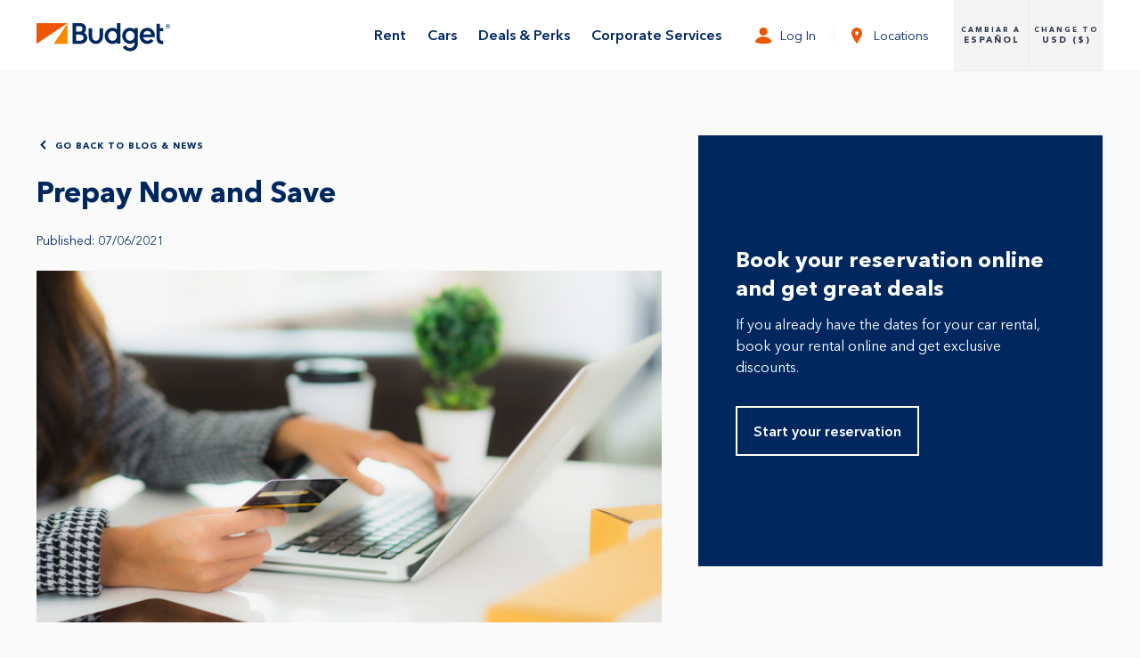

--- FILE ---
content_type: text/html; charset=UTF-8
request_url: https://www.budgetperu.com/en/news/news/prepay-now-and-save-48
body_size: 3355
content:
<!doctype html>
<html lang="en" class="bdgt">
<head>
  <meta charset="utf-8">
  <title>Prepay Now and Save - Alquiler de Autos en Lima | Budget Car Rental Perú</title>
    <meta name="description" content=" Prepay online your car rental reservation in Lima. Rent a car with prepayment discounts.">
  <meta property="og:url" content="https://www.budgetperu.com/en/news/news/prepay-now-and-save-48" />
  <meta property="og:title" content="Prepay Now and Save - Alquiler de Autos en Lima | Budget Car Rental Perú" />
  <meta property="og:description" content=" Prepay online your car rental reservation in Lima. Rent a car with prepayment discounts." />
  <meta property="og:type" content="web" />
      <meta name="viewport" content="width=device-width, initial-scale=1, maximum-scale=1, user-scalable=no">
  <link rel="stylesheet" href="/styles/vendors.css">
  <link rel="stylesheet" href="/styles/base.css">
  <link rel="stylesheet" href="/styles/base-new.css">
  <link rel="stylesheet" href="/styles/international-tab.css">
  <link rel="icon" href="/images/favicon.ico">
  <link rel="canonical" href="https://www.budgetperu.com/en/news/news/prepay-now-and-save-48">
    <link rel="alternate" hreflang="en" href="https://www.budgetperu.com/en/news/news/prepay-now-and-save-48" />
  <link rel="alternate" hreflang="es" href="https://www.budgetperu.com/noticias/noticias/prepaga-tu-reserva-y-ahorra-48" />
      <script>
  window.dataLayer = window.dataLayer || [];
  function gtag(){dataLayer.push(arguments);}
</script>
<script type="text/javascript">
    (function(c,l,a,r,i,t,y){
        c[a]=c[a]||function(){(c[a].q=c[a].q||[]).push(arguments)};
        t=l.createElement(r);t.async=1;t.src="https://www.clarity.ms/tag/"+i;
        y=l.getElementsByTagName(r)[0];y.parentNode.insertBefore(t,y);
    })(window, document, "clarity", "script", "9r940ki2lp");
</script>
<script id="mcjs">!function(c,h,i,m,p){m=c.createElement(h),p=c.getElementsByTagName(h)[0],m.async=1,m.src=i,p.parentNode.insertBefore(m,p)}(document,"script","https://chimpstatic.com/mcjs-connected/js/users/a12cb14334edd7fc060f3e009/0154fb868923e781bceab482c.js");</script>

  <script>(function(w,d,s,l,i){w[l]=w[l]||[];w[l].push({'gtm.start':
  new Date().getTime(),event:'gtm.js'});var f=d.getElementsByTagName(s)[0],
  j=d.createElement(s),dl=l!='dataLayer'?'&l='+l:'';j.async=true;j.src=
  'https://www.googletagmanager.com/gtm.js?id='+i+dl;f.parentNode.insertBefore(j,f);
  })(window,document,'script','dataLayer','GTM-P9PWP5');</script>
</head>
<body>
  <noscript><iframe src="https://www.googletagmanager.com/ns.html?id=GTM-P9PWP5" height="0" width="0" style="display:none;visibility:hidden"></iframe></noscript>

  <header class="header">

  <div class="header__logo">
    <div class="header__content">
      <h1><a href="/en/"><img src="/images/logo-budget.svg" alt="Alquiler de Autos en Lima | Budget Car Rental Perú"></a></h1>
    </div>
  </div>

  <div class="header__burguer">
    <button class="button header__button"><i></i></button>
  </div>

  <div class="header__menu">
    <ul class="menu">
      <li>
        <a href="/en/rent" class="menu__link">Rent</a>
        <ul class="menu__sub">
          <li><a href="/en/rent" class="menu__sublink">Start your Reservation</a></li>
          <li><a href="/en/rent-modifiy" class="menu__sublink">Modify your Reservation</a></li>
        </ul>
      </li>
      <li>
        <a href="/en/cars" class="menu__link">Cars</a>
        <ul class="menu__sub menu__sub-vehicles">
                    <li><a href="/en/cars#c1" class="menu__sublink">Cars</a></li>
                    <li><a href="/en/cars#c3" class="menu__sublink">SUVs</a></li>
                    <li><a href="/en/cars" class="menu__sublink menu__goto">View all <i class="icon-arrow-more"></i></a></li>
        </ul>
      </li>
      <li>
        <a href="/en/promotions" class="menu__link">Deals &amp; Perks</a>
        <ul class="menu__sub">
                    <li><a href="/en/promotions/frequent-travel-programs" class="menu__sublink">Frequent Travel Programs</a></li>
                    <li><a href="/en/promotions/referral-program" class="menu__sublink">Referral Program</a></li>
                    <li><a href="/en/promotions" class="menu__sublink menu__goto">More deals &amp; perks <i class="icon-arrow-more"></i></a></li>
        </ul>
      </li>
      <li>
        <a href="/en/services" class="menu__link">Corporate Services</a>
        <ul class="menu__sub">
                    <li><a href="/en/services/leasing" class="menu__sublink">Leasing</a></li>
                    <li><a href="/en/services/monthly-corporate-rates" class="menu__sublink">Monthly Corporate Rates</a></li>
                    <li><a href="/en/services" class="menu__sublink menu__goto">More Corporate Services <i class="icon-arrow-more"></i></a></li>
        </ul>
      </li>
      <li>&nbsp;</li>
            <li><a href="/en/login" class="menu__opts"><i class="icon-user"></i> Log In</a></li>
            <li><a href="/en/locations" class="menu__opts"><i class="icon-location"></i> Locations</a></li>
      <li>&nbsp;</li>
      <li class="header__config">
        <div class="config">
  <a href="https://www.budgetperu.com/noticias/noticias/prepaga-tu-reserva-y-ahorra-48" class="config__link config--lang"><span>Cambiar a</span> Español</a>
  <a href="https://www.budgetperu.com/en/news/news/prepay-now-and-save-48?currency=USD" class="config__link config--coin"><span>Change to</span> USD ($)</a>
</div>
      </li>
    </ul>
  </div>
</header>

  
  <section class="section service">
    <div class="service__body">
      <div class="section__header">
        <div class="section__breadcrumb">
          <a href="/en/news" class="link link__back"><i class="icon-prev"></i>Go back to Blog &amp; News</a>
        </div>

        <h2 class="section__title">Prepay Now and Save</h2>
        <p class="section__date">Published:  07/06/2021</p>
      </div>

            <div class="service__photo">
        <img src="/files/img-blog-hmtnbzddrztovek2k.jpg" alt="Prepaid reservations">
      </div>
      
      <div class="service__content">
        <p>Booking your car rental in advance will not only allow you to get better prices, but you will also be able to activate the prepay option and earn an additional discount.</p><ul><li>Reserve at least 3 days in advance.
</li><li>Only credit cards are accepted for prepayments.</li><li>You can cancel the reservation and request a full refund of it up to 2 hours before the pick-up date and time.
</li><li>If you cancel within 2 hours before tbe pick-up time, a fee of US $ 20 or its equivalent in peruvian soles will be charged.
</li><li>This charge will also be made if at the time of picking up the vehicle you do not meet the rental requirements or if you do not show up to pick up the reserved vehicle.
</li><li>Please read the <a href="https://www.budgetperu.com/en/terms-conditions" target="_self">terms and conditions</a>.</li></ul>
      </div>

      <div class="service__sidebar">
        <div class="service__block">&nbsp;</div>

        <div class="service__banner service__banner--blue">
          <div class="service__banner-content">
            <h3 class="service__banner-title">Book your reservation online and get great deals</h3>
            <p class="service__banner-text">If you already have the dates for your car rental, book your rental online and get exclusive discounts.</p>

            <a href="/en/rent" class="button button__outline button--big">Start your reservation</a>
          </div>
        </div>

      </div>
    </div>
  </section>

  <footer class="footer">
  <div class="footer__cards">
    <div class="row">
      <div class="footer__content">
        Accepted credit cards:
        <picture>
          <source media="(min-width: 768px)" srcset="/images/cards-desktop.png">
          <source media="(min-width: 320px)" srcset="/images/cards-mobile.png">
          <img src="/images/cards-mobile.png" alt="Accepted credit cards">
        </picture>
      </div>
    </div>
  </div>

  <div class="row">
    <div class="footer__contact">
      <a href="#" class="footer__contact-logo">
        <img src="/images/logo-budget.svg" alt="Alquiler de Autos en Lima | Budget Car Rental Perú">
      </a>

      <ul class="footer__contact-list">
                <li>
          <a href="tel:(511) 204 4400"  class="footer__contact-link"><img src="/images/icon-phone.svg"> (511) 204 4400</a>
        </li>
                <li>
          <a href="mailto:reservas@budgetperu.com"  class="footer__contact-link"><img src="/images/icon-mail.svg"> reservas@budgetperu.com</a>
        </li>
                <li>
          <a href="http://www.facebook.com/Budget.Peru" target="_blank" class="footer__contact-link"><img src="/images/icon-facebook.svg"> Facebook</a>
        </li>
              </ul>
    </div>

    <div class="footer__links">
      <ul class="footer__links-list">
        <li>
          <a href="#" class="footer__links-link">Customer support</a>
          <ul class="footer__links-base">
            <li><a href="/en/faq">FAQ</a></li>
            <li><a href="/en/terms-conditions">Terms &amp; Conditions</a></li>
            <li><a href="/en/contact-us">Contact Us</a></li>
          </ul>
        </li>
        <li>
          <a href="#" class="footer__links-link">Cars</a>
          <ul class="footer__links-subs">
                        <li><a href="/en/cars#c1">Cars</a></li>
                        <li><a href="/en/cars#c3">SUVs</a></li>
                        <li><a href="/en/cars">View all</a></li>
          </ul>
        </li>
        <li>
          <a href="#" class="footer__links-link">Budget Peru</a>
          <ul class="footer__links-subs">
            <li><a href="/en/about-us">About us</a></li>
            <li><a href="/en/locations">Locations</a></li>
            <li><a href="/en/news">News</a></li>
            <li><a href="/blog" target="_blank">footer-blog</a></li>
          </ul>
        </li>
      </ul>
    </div>
  </div>

  <div class="footer__info">
    <div class="footer__info-body">
      <a href="/en/complaints-book" target="_blank" class="footer__info-book"><i class="icon-book"></i> Complaints Book</a>

      <div class="footer__info-config">
        <div class="config">
  <a href="https://www.budgetperu.com/noticias/noticias/prepaga-tu-reserva-y-ahorra-48" class="config__link config--lang"><span>Cambiar a</span> Español</a>
  <a href="https://www.budgetperu.com/en/news/news/prepay-now-and-save-48?currency=USD" class="config__link config--coin"><span>Change to</span> USD ($)</a>
</div>
      </div>

      <div class="footer__info-copy">
        Copyright Chocavento S.A. 2025. All rights reserved. Designed by <a href="https://meetliquid.com" target="_blank">LIQUID</a>.
      </div>
    </div>
  </div>
</footer>

  
  
  
  <script src="/scripts/vendors.js"></script>
  <script src="/scripts/bundle.js"></script>
  <script src="/scripts/base.js"></script>
  <script src="/scripts/tracking.js"></script>
    <script src="//fast.wistia.net/labs/fresh-url/v1.js" async></script>
<!-- This site is converting visitors into subscribers and customers with https://respond.io --><script id="respondio__growth_tool" src="https://cdn.respond.io/widget/widget.js?wId=ab5aae97-e8b1-4baa-9d8b-3e9aa80e1a88"></script><!-- https://respond.io -->

</body>
</html>


--- FILE ---
content_type: text/css
request_url: https://www.budgetperu.com/styles/base.css
body_size: 29026
content:
@-webkit-keyframes fade{0%{opacity:0}6.6666%{opacity:1}33.3333%{opacity:1}39.9999%{opacity:0}100%{opacity:0}}@keyframes fade{0%{opacity:0}6.6666%{opacity:1}33.3333%{opacity:1}39.9999%{opacity:0}100%{opacity:0}}@-webkit-keyframes fade2{0%{opacity:0}33.3333%{opacity:0}39.9999%{opacity:1}66.6666%{opacity:1}73.3333%{opacity:0}100%{opacity:0}}@keyframes fade2{0%{opacity:0}33.3333%{opacity:0}39.9999%{opacity:1}66.6666%{opacity:1}73.3333%{opacity:0}100%{opacity:0}}@-webkit-keyframes fade3{0%{opacity:1}6.6666%{opacity:0}66.6666%{opacity:0}73.3333%{opacity:1}100%{opacity:1}}@keyframes fade3{0%{opacity:1}6.6666%{opacity:0}66.6666%{opacity:0}73.3333%{opacity:1}100%{opacity:1}}@font-face{font-family:'AvenirNext';src:url("../fonts/avenir-next-regular.woff2") format("woff2"),url("../fonts/avenir-next-regular.woff") format("woff");font-weight:400;font-style:normal}@font-face{font-family:'AvenirNext';src:url("../fonts/avenir-next-italic.woff2") format("woff2"),url("../fonts/avenir-next-italic.woff") format("woff");font-weight:400;font-style:italic}@font-face{font-family:'AvenirNext';src:url("../fonts/avenir-next-demi.woff2") format("woff2"),url("../fonts/avenir-next-demi.woff") format("woff");font-weight:600;font-style:normal}@font-face{font-family:'AvenirNext';src:url("../fonts/avenir-next-bold.woff2") format("woff2"),url("../fonts/avenir-next-bold.woff") format("woff");font-weight:700;font-style:normal}@font-face{font-family:'AvenirNext';src:url("../fonts/avenir-next-bold-italic.woff2") format("woff2"),url("../fonts/avenir-next-bold-italic.woff") format("woff");font-weight:700;font-style:italic}@font-face{font-family:'NunitoSans';src:url("../fonts/NunitoSans_10pt-Regular.woff2") format("woff2"),url("../fonts/NunitoSans_10pt-Regular.woff") format("woff");font-weight:400;font-style:normal}@font-face{font-family:'NunitoSans';src:url("../fonts/NunitoSans_10pt-Light.woff2") format("woff2"),url("../fonts/NunitoSans_10pt-Light.woff") format("woff");font-weight:300;font-style:normal}@font-face{font-family:'NunitoSans';src:url("../fonts/NunitoSans_10pt-Italic.woff2") format("woff2"),url("../fonts/NunitoSans_10pt-Italic.woff") format("woff");font-weight:400;font-style:italic}@font-face{font-family:'NunitoSans';src:url("../fonts/NunitoSans_10pt-SemiBold.woff2") format("woff2"),url("../fonts/NunitoSans_10pt-SemiBold.woff") format("woff");font-weight:600;font-style:normal}@font-face{font-family:'NunitoSans';src:url("../fonts/NunitoSans_10pt-Bold.woff2") format("woff2"),url("../fonts/NunitoSans_10pt-Bold.woff") format("woff");font-weight:700;font-style:normal}@font-face{font-family:'NunitoSans';src:url("../fonts/NunitoSans_10pt-BoldItalic.woff2") format("woff2"),url("../fonts/NunitoSans_10pt-BoldItalic.woff") format("woff");font-weight:700;font-style:italic}@font-face{font-family:'icons';src:url("../fonts/icons.ttf?j06vmo") format("truetype"),url("../fonts/icons.woff?j06vmo") format("woff"),url("../fonts/icons.svg?j06vmo#icons") format("svg");font-weight:normal;font-style:normal;font-display:block}[class^='icon-'],[class*=' icon-']{font-family:'icons';font-style:normal;font-weight:normal;font-variant:normal;text-transform:none;line-height:1;vertical-align:middle}.icon-logout::before{content:'\e913'}.icon-filter::before{content:'\e90a'}.icon-alert::before{content:'\e900'}.icon-phone::before{content:'\e904'}.icon-facebook::before{content:'\e905'}.icon-email::before{content:'\e906'}.icon-book::before{content:'\e907'}.icon-user::before{content:'\e901'}.icon-location::before{content:'\e902'}.icon-arrow-menu::before{content:'\e903'}.icon-arrow-more::before{content:'\e908'}.icon-arrow-top::before{content:'\e911'}.icon-close::before{content:'\e909'}.icon-next::before{content:'\e90b'}.icon-prev::before{content:'\e90c'}.icon-calendar::before{content:'\e90d'}.icon-coverage::before{content:'\e90e'}.icon-extra::before{content:'\e90f'}.icon-office::before{content:'\e910'}.icon-search::before{content:'\e912'}.icon-whatsapp::before{content:'\e914'}html{box-sizing:border-box;font-family:AvenirNext, Arial, Helvetica, sans-serif;font-weight:400;font-style:normal;color:#2E3849;background-color:#FAFAFA;-webkit-font-smoothing:antialiased;-moz-osx-font-smoothing:grayscale;scroll-behavior:smooth}*,*::before,*::after{box-sizing:inherit}.bdgt h1,.bdgt h2,.bdgt h3,.bdgt h4,.bdgt h5,.bdgt h6{font-weight:600}.bdgt a{color:#2E3849}.bdgt strong{font-weight:700}.bdgt em{font-style:italic}.bdgt body{padding-top:56px}@media only screen and (min-width: 720px){.bdgt body{padding-top:72px}}@media only screen and (min-width: 1024px){.bdgt body{padding-top:80px}}.bdgt .section .noborder{border:none}.bdgt .section .nomargin{margin:0}.bdgt-reserve body{padding-top:104px}@media only screen and (min-width: 720px){.bdgt-reserve body{padding-top:153px}}@media only screen and (min-width: 1024px){.bdgt-reserve body{padding-top:80px}}.grecaptcha-badge{visibility:hidden}.bdgt .row{position:relative;max-width:1344px;margin:0 auto;width:100%;display:flex;flex-direction:row;flex-wrap:wrap}.bdgt .col{width:100%;margin:0 3.84615%}@media only screen and (min-width: 720px){.bdgt .col{margin:0 3.22581%}}.bdgt .button{display:inline-block;text-align:center;text-decoration:none;font-weight:600;font-size:14px;line-height:22px;padding:7px 18px;outline:none;background-color:transparent;border-width:2px;border-style:solid;border-color:transparent;cursor:pointer}@media only screen and (min-width: 720px){.bdgt .button{padding:10px 24px;font-size:16px;line-height:24px}}@media only screen and (min-width: 1024px){.bdgt .button{padding:14px 24px}}.bdgt .button:disabled{cursor:default;opacity:0.4}.bdgt .button__aside{border:none;padding:0;font-size:10px;font-weight:700;letter-spacing:1px;text-transform:uppercase;color:#fff}@media only screen and (min-width: 720px){.bdgt .button__aside{border:solid 2px #fff;margin-top:12px;padding:6px 16px;font-size:14px;font-weight:600;letter-spacing:0;text-transform:none}}.bdgt .button__primary{background-color:#ED5505;border-color:#ED5505;color:#fff;transition:0.25s}@media only screen and (min-width: 1024px){.bdgt .button__primary:hover{background-color:#F78B00;border-color:#F78B00}}@media only screen and (min-width: 1024px){.bdgt .button__primary:hover:disabled{background-color:#ED5505;border-color:#ED5505}}.bdgt .button__secondary{background-color:#fff;border-color:#00285F;color:#00285F;transition:0.25s}@media only screen and (min-width: 1024px){.bdgt .button__secondary:hover{background-color:#00285F;border-color:#00285F;color:#fff}}@media only screen and (min-width: 1024px){.bdgt .button__secondary:hover:disabled{background-color:#fff;border-color:#00285F;color:#00285F}}.bdgt .button__tertiary{background-color:#fff;border-color:#fff;color:#ED5505}@media only screen and (min-width: 1024px){.bdgt .button__tertiary:hover{color:#BE4519}}@media only screen and (min-width: 1024px){.bdgt .button__tertiary:hover:disabled{color:#ED5505}}.bdgt .button__outline{background-color:transparent;border-color:#fff;color:#fff}@media only screen and (min-width: 1024px){.bdgt .button__outline:hover{border-color:#fff;color:#fff}}.bdgt .button__action{background-color:#ED5505;border-color:#ED5505;color:#fff;transition:0.25s}@media only screen and (min-width: 1024px){.bdgt .button__action:hover{background-color:#F78B00;border-color:#F78B00}}@media only screen and (min-width: 1024px){.bdgt .button__action:hover:disabled{background-color:#ED5505;border-color:#ED5505}}.bdgt .button__blue{background-color:#00285F;border-color:#00285F;color:#fff;transition:0.25s}@media only screen and (min-width: 1024px){.bdgt .button__blue:hover{background-color:#F78B00;border-color:#F78B00}}@media only screen and (min-width: 1024px){.bdgt .button__blue:hover:disabled{background-color:#ED5505;border-color:#ED5505}}.bdgt .button__enter{width:48px;height:48px;padding:0;color:#fff;background:rgba(255,255,255,0.2);font-size:10px}.bdgt .button__backtop{padding:0;width:54px;height:54px;border-radius:100%;color:#fff;background:#F78B00;box-shadow:0 4px 8px rgba(0,0,0,0.16)}@media only screen and (min-width: 720px){.bdgt .button__backtop{width:64px;height:64px}}.bdgt .button__backtop i{font-size:24px}.bdgt .button__backtop span{display:block;font-weight:bold;font-size:8px;line-height:12px;text-transform:uppercase}.bdgt .button__noborder{border-color:transparent;color:#00285F}.bdgt .button--big{padding:11px 18px}@media only screen and (min-width: 720px){.bdgt .button--big{padding:10px 18px}}@media only screen and (min-width: 1024px){.bdgt .button--big{padding:14px 18px}}.bdgt .link{outline:none}.bdgt .link:active{outline:none}.bdgt .link__base{color:#00285F;font-weight:600}@media only screen and (min-width: 1024px){.bdgt .link__base:hover{text-decoration:none}}.bdgt .link__back{font-weight:700;font-size:10px;line-height:16px;letter-spacing:1px;text-transform:uppercase;text-decoration:none;color:#00285F}.bdgt .link__back i{font-size:14px;font-weight:700;margin-right:6px;vertical-align:text-bottom}.bdgt .link__edit{display:inline-block;font-weight:700;font-size:10px;line-height:16px;letter-spacing:1px;text-transform:uppercase;text-decoration:none;background:rgba(200,201,199,0.2);padding:4px 8px}.bdgt .link__orange{color:#ED5505;text-decoration:underline;font-weight:600}@media only screen and (min-width: 1024px){.bdgt .link__orange:hover{text-decoration:none}}.bdgt .link__whatsapp{display:inline-block;height:40px;font-weight:600;font-size:14px;line-height:38px;color:#fff;background:#1BD741;text-decoration:none;padding:0 16px}@media only screen and (min-width: 720px){.bdgt .link__whatsapp{height:48px;line-height:46px;padding:0 24px;font-size:16px}}.bdgt .link__whatsapp i{vertical-align:text-bottom;font-size:16px;display:inline-block}@media only screen and (min-width: 720px){.bdgt .link__whatsapp i{font-size:20px}}.bdgt .link__featured{color:#00285F;text-decoration:none;font-size:12px;display:block}@media only screen and (min-width: 720px){.bdgt .link__featured{font-size:14px}}.bdgt .link__featured::after{font-family:'icons';font-style:normal;font-weight:normal;font-size:20px;content:'\e911';position:absolute;right:0;top:0;transform:rotate(90deg)}.bdgt .tooltip{background:#E63838;color:#fff;border-radius:4px;padding:8px 0;width:144px;box-sizing:border-box;transform:translateY(-100%);position:absolute;top:0;left:0;opacity:0;visibility:hidden;transition:0.25s ease-out}.bdgt .tooltip::after{content:'';position:absolute;top:100%;left:20px;margin-left:-5px;border-width:5px;border-style:solid;border-color:#E63838 transparent transparent}.bdgt .tooltip p{margin:0 12px;font-weight:600;font-size:10px;line-height:16px}.bdgt .tooltip--opened{opacity:1;visibility:visible;transition:0.35s ease-in}.bdgt .header{max-height:56px;background:#fff;border-bottom:solid 1px rgba(200,201,199,0.2);position:fixed;width:100%;z-index:19;left:0;top:0}@media only screen and (min-width: 720px){.bdgt .header{max-height:72px}}@media only screen and (min-width: 1024px){.bdgt .header{max-height:80px}}.bdgt .header__content{margin:0 3.84615%}@media only screen and (min-width: 720px){.bdgt .header__content{margin:0 3.22581%}}.bdgt .header__logo{max-width:1344px;margin:0 auto;width:100%;display:flex;flex-direction:row;flex-wrap:wrap;padding:1.0625em 0 1em}@media only screen and (min-width: 720px){.bdgt .header__logo{padding:1.375em 0 1.25em}}@media only screen and (min-width: 1024px){.bdgt .header__logo{padding:1.5em 0 1.625em}}.bdgt .header__logo h1{margin:0;line-height:0.72em}.bdgt .header__logo img{width:120px;height:26px}@media only screen and (min-width: 720px){.bdgt .header__logo img{width:156px;height:33px}}@media only screen and (min-width: 1024px){.bdgt .header__logo img{width:150px;height:36px}}.bdgt .header__burguer{position:absolute;z-index:19;top:.9375em;right:3.84615%}@media only screen and (min-width: 720px){.bdgt .header__burguer{top:1.375em;right:3.22581%}}@media only screen and (min-width: 1024px){.bdgt .header__burguer{display:none}}.bdgt .header__burguer button{padding:0;border:none}.bdgt .header__burguer i{position:relative;display:inline-block;width:18px;height:2px;background-color:#ED5505;vertical-align:middle}.bdgt .header__burguer i::before,.bdgt .header__burguer i::after{content:'';width:18px;height:2px;background-color:#ED5505;position:absolute;left:0;transition:0.35s}.bdgt .header__burguer i::before{top:-6px}.bdgt .header__burguer i::after{bottom:-6px}.bdgt .header__menu{position:fixed;overflow-x:hidden;overflow-y:scroll;top:56px;bottom:0;left:100%;right:0;z-index:9;transition-delay:0.5s}@media only screen and (min-width: 720px){.bdgt .header__menu{top:72px;overflow:hidden}}@media only screen and (min-width: 1024px){.bdgt .header__menu{top:0;bottom:auto;left:0;overflow:visible;transition:none}}.bdgt .header__menu .menu{transform:translateX(100%);transition:0.5s;position:absolute;width:100vw;min-height:calc(100vh - 56px)}@media only screen and (min-width: 720px){.bdgt .header__menu .menu{min-height:calc(100vh - 72px)}}@media only screen and (min-width: 1024px){.bdgt .header__menu .menu{min-height:auto;transform:translateX(0);height:0;width:100%;position:relative}}@media only screen and (min-width: 1024px){.bdgt .header__menu .menu>li:last-child{margin-right:3.22581%}}@media only screen and (min-width: 1344px){.bdgt .header__menu .menu>li:last-child{margin-right:calc(50% -  672px + 43.35484px)}}.bdgt .header__change{position:absolute;top:-56px;right:0;width:168px}@media only screen and (min-width: 720px){.bdgt .header__change{top:-72px}}@media only screen and (min-width: 1024px){.bdgt .header__change{display:inline-block;position:initial;vertical-align:middle}}.bdgt .header__change .config__link{height:56px;padding-top:15px}@media only screen and (min-width: 720px){.bdgt .header__change .config__link{height:72px;padding-top:22px}}@media only screen and (min-width: 1024px){.bdgt .header__change .config__link{height:79px;padding-top:27px}}.bdgt .header__change .config__link span{letter-spacing:1px}@media only screen and (min-width: 720px){.bdgt .header__change .config__link span{letter-spacing:2px}}@media only screen and (min-width: 1024px){.bdgt .header__config{width:168px}}.bdgt .header__reservar{background-color:#FAFAFA;position:absolute;left:0;right:0;top:56px}@media only screen and (min-width: 720px){.bdgt .header__reservar{top:72px}}@media only screen and (min-width: 1024px){.bdgt .header__reservar{top:0;left:inherit;right:3.22581%;background-color:transparent;border-bottom:none}}@media only screen and (min-width: 1344px){.bdgt .header__reservar{right:calc(50% -  672px + 43.35484px)}}.bdgt .header__backhome{right:3.84615%;position:absolute;top:-35px;font-weight:700;text-transform:uppercase;letter-spacing:2px;font-size:.625em;line-height:1rem}@media only screen and (min-width: 720px){.bdgt .header__backhome{right:3.22581%;top:-43px}}@media only screen and (min-width: 1024px){.bdgt .header__backhome{display:inline-block;position:initial}}.bdgt .header__backhome a{color:#C8C9C7;text-decoration:none}.bdgt .menu--opened .header__burguer i{background:#fff}.bdgt .menu--opened .header__burguer i::before{transform:rotateZ(45deg);top:0}.bdgt .menu--opened .header__burguer i::after{transform:rotateZ(-45deg);bottom:0}.bdgt .menu--opened .header__menu{left:0;transition-delay:0s}.bdgt .menu--opened .header__menu .menu{transform:translateX(0);opacity:1}.bdgt .menu--opened .header__config{left:0;transition-delay:0s}.bdgt .menu--opened .header__config .config{transform:translateX(0);opacity:1}.bdgt .steps-header{list-style:none;margin:0 3.84615%;padding:16px 0;color:#00285F;font-weight:700;text-transform:uppercase;letter-spacing:2px;font-size:.625em;line-height:1rem}@media only screen and (min-width: 720px){.bdgt .steps-header{padding:32px 0;margin:0 3.22581%}}@media only screen and (min-width: 1024px){.bdgt .steps-header{padding:27px 0;display:inline-block;font-size:14px;font-weight:600;text-transform:none;letter-spacing:0;color:#C8C9C7;margin:0;vertical-align:middle}}.bdgt .steps-header li{display:none}@media only screen and (min-width: 1024px){.bdgt .steps-header li{display:inline-block;margin-right:32px;line-height:24px}}.bdgt .steps-header li a{text-decoration:none;color:inherit}@media only screen and (min-width: 1024px){.bdgt .steps-header li a{cursor:default;transition:0.35s}}.bdgt .steps-header li span{display:none}@media only screen and (min-width: 1024px){.bdgt .steps-header li span{display:inline-block;text-align:center;width:24px;height:24px;font-size:10px;font-weight:700;line-height:24px;border-radius:50%;color:#fff;vertical-align:bottom;margin-right:4px;transition:0.35s;background-color:#C8C9C7}}.bdgt .steps-header li strong{color:#ED5505}.bdgt .steps-header li:first-child{display:inline-block}.bdgt .steps-header li:first-child a{color:#ED5505;transform:rotate(90deg);display:inline-block}@media only screen and (min-width: 1024px){.bdgt .steps-header li:first-child{display:none}}.bdgt .steps-header.step--01 li:nth-child(2),.bdgt .steps-header.step--02 li:nth-child(3),.bdgt .steps-header.step--03 li:nth-child(4),.bdgt .steps-header.step--04 li:nth-child(5),.bdgt .steps-header.step--05 li:nth-child(6){display:inline-block}@media only screen and (min-width: 1024px){.bdgt .steps-header.step--01 li:nth-child(2),.bdgt .steps-header.step--02 li:nth-child(3),.bdgt .steps-header.step--03 li:nth-child(4),.bdgt .steps-header.step--04 li:nth-child(5),.bdgt .steps-header.step--05 li:nth-child(6){color:#ED5505}.bdgt .steps-header.step--01 li:nth-child(2) span,.bdgt .steps-header.step--02 li:nth-child(3) span,.bdgt .steps-header.step--03 li:nth-child(4) span,.bdgt .steps-header.step--04 li:nth-child(5) span,.bdgt .steps-header.step--05 li:nth-child(6) span{background-color:#ED5505}.bdgt .steps-header.step--02 li:nth-child(2),.bdgt .steps-header.step--03 li:nth-child(2),.bdgt .steps-header.step--03 li:nth-child(3),.bdgt .steps-header.step--04 li:nth-child(2),.bdgt .steps-header.step--04 li:nth-child(3),.bdgt .steps-header.step--04 li:nth-child(4),.bdgt .steps-header.step--05 li:nth-child(2),.bdgt .steps-header.step--05 li:nth-child(3),.bdgt .steps-header.step--05 li:nth-child(4),.bdgt .steps-header.step--05 li:nth-child(5){color:#00285F}.bdgt .steps-header.step--02 li:nth-child(2) a,.bdgt .steps-header.step--03 li:nth-child(2) a,.bdgt .steps-header.step--03 li:nth-child(3) a,.bdgt .steps-header.step--04 li:nth-child(2) a,.bdgt .steps-header.step--04 li:nth-child(3) a,.bdgt .steps-header.step--04 li:nth-child(4) a,.bdgt .steps-header.step--05 li:nth-child(2) a,.bdgt .steps-header.step--05 li:nth-child(3) a,.bdgt .steps-header.step--05 li:nth-child(4) a,.bdgt .steps-header.step--05 li:nth-child(5) a{cursor:pointer}.bdgt .steps-header.step--02 li:nth-child(2) a:hover,.bdgt .steps-header.step--03 li:nth-child(2) a:hover,.bdgt .steps-header.step--03 li:nth-child(3) a:hover,.bdgt .steps-header.step--04 li:nth-child(2) a:hover,.bdgt .steps-header.step--04 li:nth-child(3) a:hover,.bdgt .steps-header.step--04 li:nth-child(4) a:hover,.bdgt .steps-header.step--05 li:nth-child(2) a:hover,.bdgt .steps-header.step--05 li:nth-child(3) a:hover,.bdgt .steps-header.step--05 li:nth-child(4) a:hover,.bdgt .steps-header.step--05 li:nth-child(5) a:hover{color:#ED5505}.bdgt .steps-header.step--02 li:nth-child(2) a:hover span,.bdgt .steps-header.step--03 li:nth-child(2) a:hover span,.bdgt .steps-header.step--03 li:nth-child(3) a:hover span,.bdgt .steps-header.step--04 li:nth-child(2) a:hover span,.bdgt .steps-header.step--04 li:nth-child(3) a:hover span,.bdgt .steps-header.step--04 li:nth-child(4) a:hover span,.bdgt .steps-header.step--05 li:nth-child(2) a:hover span,.bdgt .steps-header.step--05 li:nth-child(3) a:hover span,.bdgt .steps-header.step--05 li:nth-child(4) a:hover span,.bdgt .steps-header.step--05 li:nth-child(5) a:hover span{background-color:#ED5505}.bdgt .steps-header.step--02 li:nth-child(2) span,.bdgt .steps-header.step--03 li:nth-child(2) span,.bdgt .steps-header.step--03 li:nth-child(3) span,.bdgt .steps-header.step--04 li:nth-child(2) span,.bdgt .steps-header.step--04 li:nth-child(3) span,.bdgt .steps-header.step--04 li:nth-child(4) span,.bdgt .steps-header.step--05 li:nth-child(2) span,.bdgt .steps-header.step--05 li:nth-child(3) span,.bdgt .steps-header.step--05 li:nth-child(4) span,.bdgt .steps-header.step--05 li:nth-child(5) span{background-color:#00285F}}.bdgt .menu{list-style:none;margin:0;padding:0;z-index:19;border-top:solid 1px #f4f4f4;background:#fff}@media only screen and (min-width: 1024px){.bdgt .menu{text-align:right;border-top:none}}.bdgt .menu>li{background-color:#fff}@media only screen and (min-width: 1024px){.bdgt .menu>li{background-color:transparent;display:inline-block;vertical-align:middle;transition:0.35s}.bdgt .menu>li:hover .menu__link,.bdgt .menu>li .menu__link--selected{color:#ED5505;border-color:#ED5505}.bdgt .menu>li:hover .menu__sub{height:auto;opacity:1;display:block;position:fixed;top:80px;left:0;right:0}}@media only screen and (min-width: 1024px){.bdgt .menu>li:nth-last-child(3){border-left:solid 1px rgba(200,201,199,0.2)}}.bdgt .menu__sub{overflow:hidden;background-color:#ED5505;list-style:none;margin:0;padding:0;height:0;opacity:0;transition:0.35s}@media only screen and (min-width: 1024px){.bdgt .menu__sub{display:none;text-align:center;padding:1em 0}}.bdgt .menu__sub>li{transition:0.75s}@media only screen and (min-width: 1024px){.bdgt .menu__sub>li{display:inline-block}}.bdgt .menu__link{display:block;font-weight:700;color:#00285F;text-decoration:none;position:relative;padding:1em 3.84615%;border-bottom:solid 1px #f4f4f4;font-size:1em;line-height:1.5rem}@media only screen and (min-width: 720px){.bdgt .menu__link{padding:1em 3.22581%}}@media only screen and (min-width: 1024px){.bdgt .menu__link{display:inline-block;border-bottom:none;border-top:solid 4px #fff;padding:23px 10px 29px;font-weight:600;font-size:1em;line-height:1.5rem;transition:0.35s}}.bdgt .menu__link::after{content:'';width:12px;height:8px;top:0.6em;float:right;position:relative;background-image:url("../images/arrow-menu.svg");background-size:12px 8px;background-repeat:no-repeat;transition:0.35s}@media only screen and (min-width: 1024px){.bdgt .menu__link::after{display:none}}.bdgt .menu__link.opened{color:#ED5505}@media only screen and (min-width: 1024px){.bdgt .menu__link.opened{color:inherit}}.bdgt .menu__link.opened::after{transform:rotate(-180deg)}.bdgt .menu__link.opened+.menu__sub{height:auto;opacity:1;padding:1em 0}.bdgt .menu__sublink{display:block;text-decoration:none;position:relative;padding:.5em 11.53846%;color:#fff;font-size:.875em;line-height:1.375rem}@media only screen and (min-width: 720px){.bdgt .menu__sublink{font-size:1em;line-height:1.5rem}}@media only screen and (min-width: 720px){.bdgt .menu__sublink{padding:.5em 6.45161%}}@media only screen and (min-width: 1024px){.bdgt .menu__sublink{padding:0 20px;font-weight:700;text-transform:uppercase;letter-spacing:1px;font-size:.625em}.bdgt .menu__sublink:hover{opacity:0.9}}.bdgt .menu__goto{font-weight:600}@media only screen and (min-width: 1024px){.bdgt .menu__goto{border-left:solid 1px rgba(255,255,255,0.3);font-weight:700;padding-left:21px}}.bdgt .menu__goto i{margin-left:8px;vertical-align:middle}@media only screen and (min-width: 1024px){.bdgt .menu__goto i{display:none}}.bdgt .menu__opts{display:block;color:#00285F;text-decoration:none;padding:1em 3.84615%;transition:0.35s;font-size:.75em;line-height:1.25rem}@media only screen and (min-width: 720px){.bdgt .menu__opts{font-size:.875em;line-height:1.25rem}}@media only screen and (min-width: 720px){.bdgt .menu__opts{padding:1em 3.22581%}}@media only screen and (min-width: 1024px){.bdgt .menu__opts{padding:0;margin:0 16px}}.bdgt .menu__opts i{display:inline-block;vertical-align:text-bottom;color:#ED5505;font-size:1.3em;text-align:center;width:18px;margin-right:6px}@media only screen and (min-width: 1024px){.bdgt .menu__opts:hover{color:#ED5505}}.bdgt .config{background:#fff}.bdgt .config__link{display:block;float:left;width:50%;height:64px;text-align:center;font-size:10px;font-weight:700;text-transform:uppercase;letter-spacing:2px;line-height:12px;padding-top:20px;text-decoration:none;background-color:rgba(198,200,197,0.2);transition:0.35s}@media only screen and (min-width: 1024px){.bdgt .config__link{height:80px;padding-top:27px}.bdgt .config__link:hover{background-color:#00285F;color:#fff}}.bdgt .config__link:last-child{border-left:solid 1px rgba(200,201,199,0.2)}.bdgt .config__link span{display:block;font-size:8px}.bdgt .footer{background:#fff;border-top:solid 1px #f4f4f4}.bdgt .footer a{color:#00285F;text-decoration:none}.bdgt .footer__content{margin:0 3.84615%}@media only screen and (min-width: 720px){.bdgt .footer__content{margin:0 3.22581%}}.bdgt .footer__cards{padding:24px 0;border-bottom:solid 1px #f4f4f4;font-size:.875em;line-height:1.375rem}@media only screen and (min-width: 720px){.bdgt .footer__cards{font-size:1em;line-height:1.5rem}}@media only screen and (min-width: 1024px){.bdgt .footer__cards{padding:48px 0}}.bdgt .footer__cards img{max-width:100%;width:281px;height:auto;margin:24px 0 0;display:block}@media only screen and (min-width: 720px){.bdgt .footer__cards img{width:605px}}@media only screen and (min-width: 1024px){.bdgt .footer__cards img{vertical-align:middle;margin:0 0 0 40px;display:initial}}.bdgt .footer__contact{padding:32px 0 13px;width:100%}@media only screen and (min-width: 1024px){.bdgt .footer__contact{padding:48px 0 13px;width:35.48387%;margin-left:3.22581%}}.bdgt .footer__contact-logo{padding:0 3.84615%}@media only screen and (min-width: 720px){.bdgt .footer__contact-logo{padding:0 3.22581%}}@media only screen and (min-width: 1024px){.bdgt .footer__contact-logo{padding:0}}.bdgt .footer__contact-logo img{width:90px;height:20px}@media only screen and (min-width: 720px){.bdgt .footer__contact-logo img{width:128px;height:27px}}@media only screen and (min-width: 1024px){.bdgt .footer__contact-logo img{width:120px;height:26px}}.bdgt .footer__contact-list{list-style:none;margin:24px 0 0;padding:0}.bdgt .footer__contact-link{display:block;font-size:14px;padding:13px 3.84615%}@media only screen and (min-width: 720px){.bdgt .footer__contact-link{font-size:16px;display:inline-block;padding:0;margin:13px 3.22581%}}@media only screen and (min-width: 1024px){.bdgt .footer__contact-link{margin:13px 0;padding:0}}.bdgt .footer__contact-link img{width:24px;height:24px;margin-right:12px;vertical-align:middle}.bdgt .footer__contact-link i{color:#ED5505;margin-right:12px}.bdgt .footer__links{color:#00285F;padding:13px 0;width:100%}@media only screen and (min-width: 1024px){.bdgt .footer__links{padding:48px 0;width:58.06452%}}.bdgt .footer__links-list{margin:0;padding:0;list-style:none}@media only screen and (min-width: 720px){.bdgt .footer__links-list{max-width:1344px;margin:0 auto;width:100%;display:flex;flex-direction:row;flex-wrap:wrap}}@media only screen and (max-width: 719px){.bdgt .footer__links-list>li{border-bottom:solid 1px #f4f4f4}}@media only screen and (min-width: 720px){.bdgt .footer__links-list>li{width:22.58065%;margin-left:3.22581%}}@media only screen and (min-width: 1024px){.bdgt .footer__links-list>li{width:27.77778%;margin:0 0 0 5.55556%}}@media only screen and (min-width: 720px){.bdgt .footer__links-list>li:first-child{order:3}}.bdgt .footer__links-list>li:first-child .footer__links-link::after{display:none}.bdgt .footer__links-link{display:block;padding:17px 3.84615%;font-size:14px;font-weight:600;cursor:default}@media only screen and (min-width: 720px){.bdgt .footer__links-link{padding:16px 0}}.bdgt .footer__links-link::after{content:'';width:12px;height:8px;top:0.3em;float:right;position:relative;background-image:url("../images/arrow-menu.svg");background-size:12px 8px;background-repeat:no-repeat;transition:0.35s}@media only screen and (min-width: 720px){.bdgt .footer__links-link::after{display:none}}.bdgt .footer__links-link.opened::after{transform:rotate(-180deg)}.bdgt .footer__links-link.opened+.footer__links-subs{height:auto;opacity:1;padding:24px 0}@media only screen and (min-width: 720px){.bdgt .footer__links-link.opened+.footer__links-subs{padding:0}}.bdgt .footer__links-base{margin:0;padding:0 0 24px;list-style:none}.bdgt .footer__links-base a{display:block;padding:13px 3.84615%;font-size:14px;color:#00285F}@media only screen and (min-width: 720px){.bdgt .footer__links-base a{display:inline-block;padding:0;margin:12px 0}}@media only screen and (min-width: 1024px){.bdgt .footer__links-base a:hover{color:#ED5505}}.bdgt .footer__links-subs{transition:0.35s;margin:0;padding:0;list-style:none}@media only screen and (max-width: 719px){.bdgt .footer__links-subs{height:0;opacity:0;overflow:hidden;background-color:#00285F}}.bdgt .footer__links-subs a{display:block;padding:8px 11.53846%;font-size:14px;color:#fff}@media only screen and (min-width: 720px){.bdgt .footer__links-subs a{display:inline-block;padding:0;margin:12px 0;color:#00285F}}@media only screen and (min-width: 1024px){.bdgt .footer__links-subs a:hover{color:#ED5505}}.bdgt .footer__info::before,.bdgt .footer__info::after{content:'';display:table;clear:both}@media only screen and (min-width: 1024px){.bdgt .footer__info{border-top:solid 1px rgba(200,201,199,0.2);height:81px;overflow:hidden}}@media only screen and (min-width: 1024px){.bdgt .footer__info-body{max-width:1344px;margin:0 auto;width:100%;text-align:right}}.bdgt .footer__info-book{display:block;font-size:14px;padding:20px 3.84615%;margin-bottom:13px}@media only screen and (min-width: 720px){.bdgt .footer__info-book{font-size:16px;margin:32px 3.22581% 45px;display:inline-block;padding:0}}@media only screen and (min-width: 1024px){.bdgt .footer__info-book{font-size:14px;margin:0;padding:0 32px;height:80px;line-height:78px;vertical-align:middle;border-left:solid 1px rgba(200,201,199,0.2)}}.bdgt .footer__info-book i{color:#ED5505;margin-right:12px}@media only screen and (min-width: 1024px){.bdgt .footer__info-config{order:3;width:168px;display:inline-block;vertical-align:middle;margin-right:3.22581%}}.bdgt .footer__info-copy{padding:32px 3.84615%;font-size:.625em;line-height:16px;clear:both}@media only screen and (min-width: 720px){.bdgt .footer__info-copy{font-size:.75em;padding:32px 3.22581%}}@media only screen and (min-width: 1024px){.bdgt .footer__info-copy{float:left;padding:0;height:80px;line-height:80px;margin-left:3.22581%}}.bdgt .footer__info-copy a{font-weight:600}.bdgt .footer--noborder{border:none}.bdgt .aside{background-color:#f4f4f4;color:#00285F;position:fixed;z-index:19;opacity:0;bottom:0;right:0;width:100%;outline:none;transition:0.35s;transform:translateY(100%)}.bdgt .aside__content{position:relative;margin:0 20px}@media only screen and (min-width: 720px){.bdgt .aside__content{margin:0 32px}}@media only screen and (min-width: 1024px){.bdgt .aside__content{margin:0 28px}}.bdgt .aside__title{font-size:14px;font-weight:700;margin:0 0 8px}@media only screen and (min-width: 720px){.bdgt .aside__title{font-size:16px;line-height:24px}}.bdgt .aside__text{font-size:14px;line-height:22px;margin:0}@media only screen and (min-width: 720px){.bdgt .aside__text{font-size:16px;line-height:24px}}.bdgt .aside__text a{color:#fff}.bdgt .aside__info{font-size:12px;margin-top:12px}@media only screen and (min-width: 720px){.bdgt .aside__info{font-size:14px;margin-top:24px}}.bdgt .aside__flag{position:absolute;font-size:0;top:0;left:-20px}@media only screen and (min-width: 720px){.bdgt .aside__flag{left:-32px}}@media only screen and (min-width: 1024px){.bdgt .aside__flag{left:-28px}}.bdgt .aside__flag span{display:inline-block;height:32px;line-height:32px;text-align:center;width:96px;font-size:12px;font-weight:700;text-transform:uppercase}.bdgt .aside__photo{position:absolute;width:100px;height:auto;bottom:0;right:-20px}@media only screen and (min-width: 720px){.bdgt .aside__photo{width:100%;position:relative;right:initial;bottom:initial}}.bdgt .aside__close{color:#fff;background-color:rgba(0,0,0,0.1);position:absolute;font-size:13px;border:none;top:0;right:0;width:36px;height:32px;outline:none;text-align:center;cursor:pointer}.bdgt .aside .button{margin-top:18px}@media only screen and (min-width: 720px){.bdgt .aside .button{margin-top:32px}}.bdgt .aside--open{transform:translateY(0);opacity:1}.bdgt .aside-coin{background-color:#00285F;color:#fff}@media only screen and (min-width: 720px){.bdgt .aside-coin{max-width:444px}}.bdgt .aside-coin .aside__content{padding:36px 0 24px}@media only screen and (min-width: 720px){.bdgt .aside-coin .aside__content{padding:40px 0 36px}}.bdgt .aside-banner{background-color:#00285F;color:#fff}@media only screen and (min-width: 720px){.bdgt .aside-banner{max-width:260px}}.bdgt .aside-banner .aside__content{padding:44px 0 10px}@media only screen and (min-width: 720px){.bdgt .aside-banner .aside__content{padding:54px 0 32px}}.bdgt .aside-banner .aside__title{margin:0 80px 2px 0}@media only screen and (min-width: 720px){.bdgt .aside-banner .aside__title{margin:0 0 2px}}.bdgt .aside-banner .aside__text{margin:0 80px 0 0}@media only screen and (min-width: 720px){.bdgt .aside-banner .aside__text{margin:0}}.bdgt .aside-banner .button{margin-top:12px}.bdgt .aside-continue{background-color:#ED5505;color:#fff}@media only screen and (min-width: 720px){.bdgt .aside-continue{max-width:260px}}.bdgt .aside-continue .aside__content{padding:12px 0 10px}@media only screen and (min-width: 720px){.bdgt .aside-continue .aside__content{padding:40px 0 32px}}.bdgt .aside-continue .aside__text{margin:0 80px 0 0}@media only screen and (min-width: 720px){.bdgt .aside-continue .aside__text{margin:0 0 4px}}.bdgt .aside-continue .button{margin-top:12px}.bdgt .aside-goto{background-color:#ED5505;color:#fff}@media only screen and (min-width: 720px){.bdgt .aside-goto{max-width:260px}}.bdgt .aside-goto .aside__content{padding:12px 0 10px}@media only screen and (min-width: 720px){.bdgt .aside-goto .aside__content{padding:40px 0 32px}}.bdgt .aside-goto .button{margin-top:12px}.bdgt .popup{position:fixed;z-index:999;top:0;left:0;width:100vw;height:100vh;opacity:0;visibility:hidden;transition:0.35s ease-in}.bdgt .popup::after{content:'';position:absolute;top:0;left:0;width:100%;height:100%;background:#010F22;opacity:0.9}.bdgt .popup .content{max-width:1344px;margin:0 auto;width:100%;position:relative;height:100%}.bdgt .popup__content{background:#fff;position:absolute;margin:0 7.69231%;width:84.61538%;transform:translateY(-50%);top:50%;z-index:1}@media only screen and (min-width: 720px){.bdgt .popup__content{margin:0 6.45161%;width:87.09677%}}@media only screen and (min-width: 1024px){.bdgt .popup__content{margin:0 16.12903%;width:67.74194%}}.bdgt .popup__body{margin:0 4.54545%;padding:32px 0}.bdgt .popup__body::before,.bdgt .popup__body::after{content:'';display:table;clear:both}@media only screen and (min-width: 720px){.bdgt .popup__body{padding:48px 0;margin:0 7.40741%}}@media only screen and (min-width: 1024px){.bdgt .popup__body{margin:0 9.52381%}}.bdgt .popup__action{margin:0 3.84615%;padding:0 0 32px}@media only screen and (min-width: 720px){.bdgt .popup__action{padding:0 0 48px;margin:0 7.40741%}}@media only screen and (min-width: 1024px){.bdgt .popup__action{margin:0 9.52381%}}.bdgt .popup__close{position:absolute;top:0;right:0;width:40px;height:40px;padding:0;font-size:16px;text-align:center;border:none;color:#ED5505;background:rgba(200,201,199,0.1)}@media only screen and (min-width: 720px){.bdgt .popup__close{width:56px;height:56px}}.bdgt .popup__close i{vertical-align:initial}.bdgt .popup--open{visibility:visible;opacity:1}.bdgt .popup .ribbon__help{display:block;font-size:12px;line-height:18px;color:#00285F}@media only screen and (min-width: 720px){.bdgt .popup .ribbon__help{font-size:16px;line-height:24px}}.bdgt .popup--opened{overflow:hidden}.bdgt .card{background-color:#fff;color:#00285F;margin-bottom:24px}@media only screen and (min-width: 720px){.bdgt .card{height:462px;width:45.16129%;margin-left:3.22581%;margin-bottom:32px}}@media only screen and (min-width: 1024px){.bdgt .card{height:542px;width:29.03226%;margin-left:3.22581%;margin-bottom:48px}}.bdgt .card__header{padding:24px 0 12px;position:relative}@media only screen and (min-width: 1024px){.bdgt .card__header{padding:32px 0 12px}}.bdgt .card__header-photo{margin:8px 3.84615% 0}@media only screen and (min-width: 720px){.bdgt .card__header-photo{margin:8px 0 0;text-align:center}}.bdgt .card__header-photo img{width:100%;height:auto}@media only screen and (min-width: 720px){.bdgt .card__header-photo img{height:143px;width:auto}}@media only screen and (min-width: 1024px){.bdgt .card__header-photo img{height:155px}}.bdgt .card__alert{background:#FEF4E8;padding:6px 0;color:#ED5505;font-weight:600;font-size:12px;line-height:20px;border-radius:2px;position:absolute;top:88px;z-index:9;margin:0 11.53846%;width:76.92308%}@media only screen and (min-width: 720px){.bdgt .card__alert{margin:0 7.14286%;width:85.71429%}}@media only screen and (min-width: 1024px){.bdgt .card__alert{margin:0 11.11111%;width:77.77778%}}.bdgt .card__alert i{margin-right:2px;margin-left:5%}@media only screen and (min-width: 720px){.bdgt .card__alert i{margin-left:4.16667%}}.bdgt .card__discount,.bdgt .card__feature{position:absolute;font-size:0;top:24px;left:3.84615%}@media only screen and (min-width: 720px){.bdgt .card__discount,.bdgt .card__feature{left:7.14286%}}@media only screen and (min-width: 1024px){.bdgt .card__discount,.bdgt .card__feature{top:32px;left:11.11111%}}.bdgt .card__discount span,.bdgt .card__feature span{display:inline-block;height:24px;line-height:24px;text-align:center;min-width:80px;font-size:10px;font-weight:700;text-transform:uppercase;color:#fff;padding:0 9px}.bdgt .card__discount img,.bdgt .card__feature img{width:63px;vertical-align:middle}.bdgt .card__discount{top:initial;left:initial;bottom:12px;background-color:#1C3C6B;right:3.84615%}@media only screen and (min-width: 720px){.bdgt .card__discount{right:7.14286%}}@media only screen and (min-width: 1024px){.bdgt .card__discount{right:11.11111%}}.bdgt .card__discount span{display:block;min-width:88px}.bdgt .card__discount span:last-child{font-size:12px;background-color:#FF1B1C}.bdgt .card__feature{background-color:#FF1B1C}.bdgt .card__confirm{position:absolute;bottom:8px;left:3.84615%;height:32px;background:#FEF4E8;color:#ED5505;font-weight:600;font-size:12px;line-height:20px;border-radius:2px}@media only screen and (min-width: 720px){.bdgt .card__confirm{left:7.14286%}}@media only screen and (min-width: 1024px){.bdgt .card__confirm{left:11.11111%}}.bdgt .card__confirm span{display:block;margin:6px 10px 0}.bdgt .card__confirm i{font-size:15px;vertical-align:text-bottom}.bdgt .card__content{padding:12px 0 32px;margin:0 3.84615%}@media only screen and (min-width: 720px){.bdgt .card__content{margin:0 7.14286%}}@media only screen and (min-width: 1024px){.bdgt .card__content{margin:0 11.11111%}}.bdgt .card__name{font-weight:700;font-size:16px;line-height:24px;height:24px;overflow:hidden;text-overflow:ellipsis;word-wrap:break-word;display:block;margin:0 0 14px}@media only screen and (min-width: 1024px){.bdgt .card__name{font-size:18px;font-weight:600;line-height:28px;height:28px}}.bdgt .card__attributes{list-style:none;margin:0 0 18px;padding:0;display:flex;flex-direction:row;flex-wrap:wrap}.bdgt .card__attributes img{display:inline-block;vertical-align:text-top;margin-right:6px}.bdgt .card__attributes-link{display:block;padding:0 8px;height:24px;line-height:24px;text-decoration:none;font-size:8px;font-weight:700;text-transform:uppercase;color:rgba(1,15,34,0.5);background-color:rgba(200,201,199,0.2)}@media only screen and (min-width: 720px){.bdgt .card__attributes-link{text-align:center;padding:0;height:28px;line-height:28px}}@media only screen and (min-width: 1024px){.bdgt .card__attributes-link{font-size:10px;height:32px;line-height:32px;width:96px}}.bdgt .card__attributes-link::after{content:'';width:9px;height:5px;top:1.12em;float:right;position:relative;background-image:url("../images/arrow-menu.svg");background-size:9px auto;background-repeat:no-repeat;transition:0.35s}@media only screen and (min-width: 720px){.bdgt .card__attributes-link::after{display:none}}.bdgt .card__attributes-item{display:inline-block;font-size:10px;line-height:24px;margin-right:12px}@media only screen and (min-width: 720px){.bdgt .card__attributes-item{font-size:12px}}@media only screen and (min-width: 1024px){.bdgt .card__attributes-item{line-height:32px}}.bdgt .card__attributes-more{display:inline-block;margin-left:auto;width:96px}@media only screen and (min-width: 720px){.bdgt .card__attributes-more{width:86px}}@media only screen and (min-width: 1024px){.bdgt .card__attributes-more{width:100%;display:block;margin-left:0;margin-top:8px}}.bdgt .card__attributes-detail{background-color:rgba(200,201,199,0.2);width:100%;height:0;overflow:hidden}@media only screen and (min-width: 720px){.bdgt .card__attributes-detail{display:none}}.bdgt .card__attributes-detail p{display:none}.bdgt .card__attributes-detail ul{margin:0;padding:0;list-style:none}.bdgt .card__attributes-detail ul::before,.bdgt .card__attributes-detail ul::after{content:'';display:table;clear:both}.bdgt .card__attributes-detail li{box-sizing:border-box;width:50%;padding:0 3.84615%;font-size:10px;line-height:18px;float:left}.bdgt .card__attributes-detail li::before{content:'';width:4px;height:4px;background-color:#C4C4C4;border-radius:50%;display:inline-block;vertical-align:middle;margin-right:6px}.bdgt .card__attributes-base{display:none}.bdgt .card__attributes--open .card__attributes-link::after{transform:rotate(-180deg)}.bdgt .card__attributes--open .card__attributes-detail{height:auto;padding:12px 0}.bdgt .card__price{max-width:1344px;margin:0 auto;width:100%;display:flex;flex-direction:row;flex-wrap:wrap;font-size:10px;line-height:20px}@media only screen and (min-width: 720px){.bdgt .card__price{font-size:12px}}.bdgt .card__price strong{font-weight:600}.bdgt .card__price .xday{display:block;font-size:16px;font-weight:700}@media only screen and (min-width: 720px){.bdgt .card__price .xday{font-size:18px;line-height:28px}}.bdgt .card__price .xrange{font-size:12px}.bdgt .card__price .xbase{font-size:12px}.bdgt .card__price .xbase strong{text-decoration:line-through}.bdgt .card__price .button{width:100%;padding-left:0;padding-right:0;margin-top:12px}@media only screen and (min-width: 720px){.bdgt .card__price .button{margin-top:26px}}.bdgt .card__price-office{width:45.83333%;margin-right:4.16667%}@media only screen and (min-width: 720px){.bdgt .card__price-office{width:46.42857%;margin-right:3.57143%}}@media only screen and (min-width: 1024px){.bdgt .card__price-office{width:42.85714%;margin-right:14.28571%}}.bdgt .card__price-online{width:45.83333%;margin-left:4.16667%}@media only screen and (min-width: 720px){.bdgt .card__price-online{width:46.42857%;margin-left:3.57143%}}@media only screen and (min-width: 1024px){.bdgt .card__price-online{width:42.85714%;margin-left:0}}.bdgt .card__price-online .xday,.bdgt .card__price-online .xrange,.bdgt .card__price-online .xbase{color:#ED5505}.bdgt .card__price-confirm{width:45.83333%;margin-left:4.16667%;background:#FEF4E8;color:#ED5505;font-weight:400;font-size:12px;line-height:20px;border-radius:2px}@media only screen and (min-width: 720px){.bdgt .card__price-confirm{width:46.42857%;margin-left:3.57143%}}@media only screen and (min-width: 1024px){.bdgt .card__price-confirm{width:42.85714%;margin-left:0}}.bdgt .card__price-confirm p{margin:14px 9.09091%}.bdgt .card__price-confirm i{font-size:15px}.bdgt .card__price-from{width:100%;line-height:26px;font-size:12px}@media only screen and (min-width: 720px){.bdgt .card__price-from{font-size:14px}}.bdgt .card__price-from .xday{color:#ED5505;font-size:24px}.bdgt .card__price-from .xday span{font-size:18px}.bdgt .card--recommended .card__header{background-image:url("../images/bg-recommended.svg");background-repeat:no-repeat;background-size:cover}.bdgt .card--unavailable{pointer-events:none}.bdgt .card--unavailable .card__header-photo,.bdgt .card--unavailable .card__content{opacity:0.25}.bdgt .card--info{background-color:rgba(200,201,199,0.2);color:#00285F}.bdgt .card--info .card__content{padding:48px 0}@media only screen and (min-width: 720px){.bdgt .card--info .card__content{height:462px;padding:94px 0 0}}@media only screen and (min-width: 1024px){.bdgt .card--info .card__content{height:542px;padding:124px 0 0}}.bdgt .card--info h3{margin:0 0 12px;font-weight:700;font-size:14px;line-height:22px}@media only screen and (min-width: 720px){.bdgt .card--info h3{font-size:18px;line-height:28px;margin:0 0 32px}}.bdgt .card--info p{margin:0;font-size:12px;line-height:20px}@media only screen and (min-width: 720px){.bdgt .card--info p{font-size:16px;line-height:24px}}.bdgt .card--info strong{font-weight:600}.bdgt .card-promo{margin-bottom:24px;outline:none}.bdgt .card-promo__content{margin:0 4.54545%;background-color:#fff;color:#00285F}@media only screen and (min-width: 720px){.bdgt .card-promo__content{margin:0 0 0 7.69231%}}@media only screen and (min-width: 1024px){.bdgt .card-promo__content{margin:0}}.bdgt .card-promo__head{padding:24px 0 12px;position:relative}@media only screen and (min-width: 1024px){.bdgt .card-promo__head{padding:32px 0 12px}}.bdgt .card-promo__head-discount{position:absolute;font-size:0;bottom:0;right:10%;background-color:#1C3C6B}@media only screen and (min-width: 720px){.bdgt .card-promo__head-discount{right:8.33333%}}@media only screen and (min-width: 1024px){.bdgt .card-promo__head-discount{right:11.11111%}}.bdgt .card-promo__head-discount span{display:block;height:24px;line-height:24px;text-align:center;min-width:88px;font-size:10px;font-weight:700;text-transform:uppercase;color:#fff;padding:0 9px}.bdgt .card-promo__head-discount span:last-child{font-size:12px;background-color:#FF1B1C}.bdgt .card-promo__head-photo{margin:8px 10% 0}@media only screen and (min-width: 720px){.bdgt .card-promo__head-photo{margin:8px 8.33333% 0}}@media only screen and (min-width: 1024px){.bdgt .card-promo__head-photo{margin:8px 11.11111% 0}}.bdgt .card-promo__head-photo img{width:100%;height:auto}.bdgt .card-promo__body{padding:12px 0 24px;margin:0 10%}@media only screen and (min-width: 720px){.bdgt .card-promo__body{padding:12px 0 32px;margin:0 8.33333%}}@media only screen and (min-width: 1024px){.bdgt .card-promo__body{padding:26px 0 32px;margin:0 11.11111%}}.bdgt .card-promo__feature{position:absolute;background:#FF1B1C;font-size:0;top:24px;left:10%}@media only screen and (min-width: 720px){.bdgt .card-promo__feature{left:8.33333%}}@media only screen and (min-width: 1024px){.bdgt .card-promo__feature{top:32px;left:11.11111%}}.bdgt .card-promo__feature span{display:inline-block;height:24px;line-height:24px;text-align:center;min-width:80px;font-size:10px;font-weight:700;text-transform:uppercase;color:#fff;padding:0 9px}.bdgt .card-promo__feature img{width:63px;vertical-align:middle}.bdgt .card-promo__name{font-weight:700;font-size:24px;line-height:32px;height:64px;overflow:hidden;text-overflow:ellipsis;word-wrap:break-word;display:block;margin:0 0 12px}@media only screen and (min-width: 720px){.bdgt .card-promo__name{line-height:30px;height:60px}}@media only screen and (min-width: 1024px){.bdgt .card-promo__name{font-size:32px;line-height:40px;height:80px;margin:0 0 24px}}.bdgt .card-promo__price{font-size:14px;line-height:22px}.bdgt .card-promo__price strong{font-weight:600}.bdgt .card-promo__price .offer{display:block;font-size:24px;line-height:32px;font-weight:700;color:#ED5505}@media only screen and (min-width: 1024px){.bdgt .card-promo__price .offer{font-size:32px;line-height:40px}}.bdgt .card-promo__price .offer span{font-size:18px}.bdgt .card-promo__price .offer strong{font-weight:700}.bdgt .card-promo__price .base{text-decoration:line-through}.bdgt .card-promo__price .button{width:100%;margin-top:24px;font-size:16px}@media only screen and (min-width: 1024px){.bdgt .card-promo__price .button{line-height:24px}}.bdgt .card-promo__price .free{height:77px;font-size:14px;line-height:22px;margin:0}@media only screen and (min-width: 720px){.bdgt .card-promo__price .free{font-size:16px;line-height:24px}}@media only screen and (min-width: 1024px){.bdgt .card-promo__price .free{height:88px}}.bdgt .card-promo__label{background:rgba(255,255,255,0.5);text-align:center;height:48px;line-height:48px;position:absolute;bottom:24px;left:4.54545%;right:4.54545%}@media only screen and (min-width: 720px){.bdgt .card-promo__label{height:48px;line-height:48px;bottom:32px;left:7.69231%;right:0}}@media only screen and (min-width: 720px){.bdgt .card-promo__label{height:56px;line-height:56px;left:0}}.bdgt .card-promo__label p{margin:0;color:#ED5505;font-weight:600;font-size:14px}@media only screen and (min-width: 720px){.bdgt .card-promo__label p{font-size:16px}}.bdgt .card-promo--unavailable{position:relative}.bdgt .card-promo--unavailable .card-promo__head,.bdgt .card-promo--unavailable .card-promo__body{opacity:0.2}.bdgt .card-category{margin-bottom:32px;background:#fff;color:#00285F}@media only screen and (min-width: 1024px){.bdgt .card-category{margin-bottom:48px}}.bdgt .card-category__photo{position:relative;height:180px;background-repeat:no-repeat;background-size:cover;background-position:center;margin:0}@media only screen and (min-width: 720px){.bdgt .card-category__photo{height:190px}}@media only screen and (min-width: 1024px){.bdgt .card-category__photo{height:200px}}.bdgt .card-category__photo .link__whatsapp{position:absolute;bottom:0;right:0}.bdgt .card-category__body{padding:24px 0;margin:0 3.84615%}@media only screen and (min-width: 720px){.bdgt .card-category__body{padding:32px 0;margin:0 7.14286%}}@media only screen and (min-width: 1024px){.bdgt .card-category__body{margin:0 11.11111%;padding:32px 0}}.bdgt .card-category__label{display:block;margin:0 0 8px;font-weight:700;font-size:10px;line-height:16px;letter-spacing:1px;text-transform:uppercase}@media only screen and (min-width: 1024px){.bdgt .card-category__label{margin:0 0 12px}}.bdgt .card-category__name,.bdgt .card-category__office{font-weight:700;font-size:24px;line-height:32px;margin:0 0 12px}@media only screen and (min-width: 720px){.bdgt .card-category__name,.bdgt .card-category__office{height:64px;overflow:hidden}}@media only screen and (min-width: 1024px){.bdgt .card-category__name,.bdgt .card-category__office{height:120px;font-size:32px;line-height:40px}}@media only screen and (min-width: 1024px){.bdgt .card-category__office{font-size:24px;line-height:32px;height:64px}}.bdgt .card-category__text{font-size:14px;line-height:22px;margin:0 0 24px}@media only screen and (min-width: 720px){.bdgt .card-category__text{font-size:16px;line-height:24px;height:96px;overflow:hidden}}.bdgt .card-category__phone,.bdgt .card-category__address{font-size:16px;line-height:24px;margin:24px 0 12px;position:relative;padding-left:12.5%}@media only screen and (min-width: 720px){.bdgt .card-category__phone,.bdgt .card-category__address{padding-left:16.66667%}}@media only screen and (min-width: 1024px){.bdgt .card-category__phone,.bdgt .card-category__address{padding-left:14.28571%}}.bdgt .card-category__phone::before,.bdgt .card-category__address::before{width:8.33333%;text-align:center;font-family:'icons';font-style:normal;position:absolute;top:2px;left:0}@media only screen and (min-width: 720px){.bdgt .card-category__phone::before,.bdgt .card-category__address::before{width:8.33333%}}@media only screen and (min-width: 1024px){.bdgt .card-category__phone::before,.bdgt .card-category__address::before{width:7.14286%}}.bdgt .card-category__phone{margin:0 0 32px}.bdgt .card-category__phone::before{content:'\e904'}@media only screen and (min-width: 720px){.bdgt .card-category__address{height:48px}}.bdgt .card-category__address::before{content:'\e902'}.bdgt .card-category__holder{font-size:16px;line-height:24px;margin:0 0 32px}.bdgt .card-category__price{font-size:14px;line-height:22px}.bdgt .card-category__price .from{display:block;font-size:24px;line-height:32px;font-weight:700;color:#ED5505}.bdgt .card-category__price .from span{font-size:16px}.bdgt .card-category__price .button{margin-top:24px;font-size:16px;padding-left:0;padding-right:0;width:75%}@media only screen and (min-width: 720px){.bdgt .card-category__price .button{width:75%}}@media only screen and (min-width: 1024px){.bdgt .card-category__price .button{width:71.42857%;line-height:24px}}.bdgt .card-selected{background:#fff;color:#00285F}.bdgt .card-selected__content{padding:16px 0;margin:0 3.84615%}.bdgt .card-selected__content::before,.bdgt .card-selected__content::after{content:'';display:table;clear:both}@media only screen and (min-width: 720px){.bdgt .card-selected__content{padding:22px 0;margin:0 3.22581%}}@media only screen and (min-width: 1024px){.bdgt .card-selected__content{padding:18px 0}}.bdgt .card-selected__info{float:left;padding-top:8px;width:45.83333%}@media only screen and (min-width: 720px){.bdgt .card-selected__info{padding-top:18px;width:31.03448%}}@media only screen and (min-width: 1024px){.bdgt .card-selected__info{padding-top:18px;width:24.13793%}}.bdgt .card-selected__photo{float:left;margin-left:4.16667%;width:50%;position:relative}@media only screen and (min-width: 720px){.bdgt .card-selected__photo{margin-left:3.44828%;width:20.68966%}}@media only screen and (min-width: 1024px){.bdgt .card-selected__photo{margin-top:-20px;width:17.24138%}}.bdgt .card-selected__photo img{width:100%;height:auto}.bdgt .card-selected__headline{margin:0;color:#ED5505;font-weight:700;font-size:12px;line-height:20px}@media only screen and (min-width: 720px){.bdgt .card-selected__headline{font-size:16px;line-height:20px}}.bdgt .card-selected__headline i{vertical-align:initial}.bdgt .card-selected__name{font-weight:700;font-size:12px;line-height:20px;margin:0}@media only screen and (min-width: 720px){.bdgt .card-selected__name{font-size:14px;line-height:20px}}@media only screen and (min-width: 1024px){.bdgt .card-selected__name{font-size:16px;line-height:24px}}.bdgt .card-selected__discount,.bdgt .card-selected__feature{position:absolute;font-size:0;bottom:0;right:0;background-color:#1C3C6B}.bdgt .card-selected__discount span,.bdgt .card-selected__feature span{display:block;height:18px;line-height:18px;text-align:center;min-width:72px;font-size:10px;font-weight:700;text-transform:uppercase;color:#fff;padding:0 9px}@media only screen and (min-width: 720px){.bdgt .card-selected__discount span,.bdgt .card-selected__feature span{min-width:88px}}.bdgt .card-selected__discount span:last-child,.bdgt .card-selected__feature span:last-child{font-size:12px;background-color:#FF1B1C}.bdgt .card-selected__discount img,.bdgt .card-selected__feature img{width:63px;vertical-align:middle}.bdgt .card-selected__price{max-width:1344px;margin:0 auto;width:100%;display:flex;flex-direction:row;flex-wrap:wrap;font-size:10px;line-height:20px;margin-top:8px}@media only screen and (min-width: 720px){.bdgt .card-selected__price{float:left;margin-top:-20px;margin-left:6.89655%;width:37.93103%}}@media only screen and (min-width: 1024px){.bdgt .card-selected__price{float:right;width:24.13793%}}.bdgt .card-selected__price strong{font-weight:600}.bdgt .card-selected__price .xday{display:block;font-size:16px;font-weight:700}.bdgt .card-selected__price .xrange{font-size:12px}.bdgt .card-selected__price .xbase{font-size:12px}.bdgt .card-selected__price .xbase strong{text-decoration:line-through}.bdgt .card-selected__price .button{width:100%;padding-left:0;padding-right:0;margin-top:12px}.bdgt .card-selected__price-office{width:45.83333%;margin-right:4.16667%}@media only screen and (min-width: 720px){.bdgt .card-selected__price-office{width:46.42857%;margin-right:3.57143%}}@media only screen and (min-width: 1024px){.bdgt .card-selected__price-office{width:42.85714%;margin-right:14.28571%}}.bdgt .card-selected__price-online{width:45.83333%;margin-left:4.16667%}@media only screen and (min-width: 720px){.bdgt .card-selected__price-online{width:46.42857%;margin-left:3.57143%}}@media only screen and (min-width: 1024px){.bdgt .card-selected__price-online{width:42.85714%;margin-left:0}}.bdgt .card-selected__price-online .xday,.bdgt .card-selected__price-online .xrange,.bdgt .card-selected__price-online .xbase{color:#ED5505}.bdgt .card-selected__freekm{background:#FEF4E8;padding:10px 0}.bdgt .card-selected__freekm p{margin:0 3.84615%;font-size:12px;line-height:20px;color:#ED5505}@media only screen and (min-width: 720px){.bdgt .card-selected--unavailable{margin:0 3.22581%}}@media only screen and (min-width: 720px){.bdgt .card-selected--unavailable .card-selected__content{margin:0 3.44828%}}.bdgt .card-selected--unavailable .card-selected__info{opacity:0.25}.bdgt .card-selected--unavailable .card-selected__photo{opacity:0.25}@media only screen and (min-width: 720px){.bdgt .card-selected--unavailable .card-selected__photo{margin-left:3.7037%}}.bdgt .card-popup{width:100%;margin:0}.bdgt .card-popup .card__content{margin:0}.bdgt .card-popup .card__name{font-weight:700;font-size:24px;line-height:30px;margin:0 0 32px;height:auto}@media only screen and (min-width: 1024px){.bdgt .card-popup .card__name{font-weight:600;font-size:32px;line-height:40px;height:auto}}.bdgt .card-popup .card__attributes-item,.bdgt .card-popup .card__attributes-link{display:none}.bdgt .card-popup .card__attributes-detail{background-color:transparent;display:block;height:auto;margin:0 0 48px;padding:0}.bdgt .card-popup .card__attributes-detail p{display:block;margin:0 0 24px}.bdgt .card-popup .card__attributes-detail ul{margin:0}.bdgt .card-popup .card__attributes-detail li{box-sizing:border-box;width:100%;font-size:14px;line-height:20px;margin-bottom:8px;padding:0;float:left}@media only screen and (min-width: 720px){.bdgt .card-popup .card__attributes-detail li{width:47.82609%}}@media only screen and (min-width: 1024px){.bdgt .card-popup .card__attributes-detail li{width:41.17647%}}.bdgt .card-popup .card__attributes-detail li::before{content:'';width:8px;height:8px;background-color:#ED5505;border-radius:50%;display:inline-block;vertical-align:middle;margin-right:8px}.bdgt .card-popup .card__attributes-detail li:nth-child(2n){margin-left:4.34783%}@media only screen and (min-width: 1024px){.bdgt .card-popup .card__attributes-detail li:nth-child(2n){margin-left:11.76471%}}.bdgt .card-popup .card__attributes-base{display:block}.bdgt .card-popup .card__price{max-width:1344px;margin:0 auto;width:100%;display:flex;flex-direction:row;flex-wrap:wrap;float:left;width:43.47826%}@media only screen and (min-width: 1024px){.bdgt .card-popup .card__price{width:41.17647%}}.bdgt .card-popup .card__price .xrange{font-size:12px}.bdgt .card-popup .card__price .xday{display:block;font-size:16px;font-weight:700}.bdgt .card-popup .card__price .button{margin-top:24px;width:100%}.bdgt .card-popup .card__price-from{width:100%;line-height:26px;font-size:12px}@media only screen and (min-width: 720px){.bdgt .card-popup .card__price-from{font-size:14px}}.bdgt .card-popup .card__price-from .xday{color:#ED5505;font-size:24px}.bdgt .card-popup .card__feature{top:-20px;left:0}.bdgt .card-popup .card__header{padding:0;position:absolute;bottom:48px;right:7.40741%;width:40.74074%}@media only screen and (min-width: 1024px){.bdgt .card-popup .card__header{right:9.52381%;width:38.09524%}}.bdgt .card-popup .card__header img{width:100%;height:auto}.bdgt .card-popup .card__header-photo{margin:0}.bdgt .card-suggest{color:#00285F}.bdgt .card-suggest__content{background-color:#fff;padding:24px 0;margin:0 5.26316%}@media only screen and (min-width: 720px){.bdgt .card-suggest__content{padding:20px 0;margin:0 0 0 10%}}@media only screen and (min-width: 1024px){.bdgt .card-suggest__content{padding:32px 0}}.bdgt .card-suggest__photo{margin:0 5.88235% 8px}@media only screen and (min-width: 720px){.bdgt .card-suggest__photo{margin:0 11.11111% 12px}}@media only screen and (min-width: 1024px){.bdgt .card-suggest__photo{text-align:center}}.bdgt .card-suggest__photo img{width:100%;height:auto}@media only screen and (min-width: 1024px){.bdgt .card-suggest__photo img{height:155px;width:auto}}.bdgt .card-suggest__group{font-weight:700;font-size:8px;line-height:12px;text-transform:uppercase;display:block;margin:0 5.88235% 4px}@media only screen and (min-width: 720px){.bdgt .card-suggest__group{font-size:10px;line-height:16px;letter-spacing:1px;margin:0 11.11111% 8px}}.bdgt .card-suggest__name{font-weight:700;font-size:12px;line-height:20px;margin:0 5.88235% 8px}@media only screen and (min-width: 720px){.bdgt .card-suggest__name{font-size:14px;font-weight:600;margin:0 11.11111% 8px}}@media only screen and (min-width: 1024px){.bdgt .card-suggest__name{font-size:16px;line-height:24px;margin-bottom:24px}}.bdgt .card-suggest__price{font-size:12px;line-height:22px;margin:0 5.88235%}@media only screen and (min-width: 720px){.bdgt .card-suggest__price{margin:0 11.11111%}}@media only screen and (min-width: 1024px){.bdgt .card-suggest__price{font-size:14px;line-height:30px}}.bdgt .card-suggest__price strong{font-weight:600}.bdgt .card-suggest__price .xday{display:block;color:#ED5505;font-size:14px;font-weight:700}@media only screen and (min-width: 720px){.bdgt .card-suggest__price .xday{font-size:16px}}@media only screen and (min-width: 1024px){.bdgt .card-suggest__price .xday{font-size:24px}}.bdgt .card-suggest__price .xday span{font-size:12px}@media only screen and (min-width: 720px){.bdgt .card-suggest__price .xday span{font-size:14px}}.bdgt .card-suggest__price .button{width:100%;padding-left:0;padding-right:0;font-size:14px;margin-top:12px}@media only screen and (min-width: 720px){.bdgt .card-suggest__price .button{margin-top:24px}}.bdgt .card-extra{float:left;box-sizing:border-box;background-color:#fff;height:290px;width:42.30769%;margin:0 3.84615% 24px;color:#00285F;box-shadow:0 4px 8px rgba(0,0,0,0.16);transition:0.35s;position:relative}@media only screen and (min-width: 720px){.bdgt .card-extra{height:330px;width:29.03226%;margin:0 0 24px 3.22581%}}@media only screen and (min-width: 1024px){.bdgt .card-extra{height:344px;margin:0 0 32px 3.22581%}}.bdgt .card-extra__content{position:relative;margin:0 9.09091%;padding:12px 0;height:100%}@media only screen and (min-width: 720px){.bdgt .card-extra__content{padding:16px 0;margin:0 11.11111%}}.bdgt .card-extra__content::after{content:'';position:absolute;top:0;left:0;right:0;bottom:0;opacity:0;visibility:hidden;background:#fff}.bdgt .card-extra__discount{position:absolute;top:12px;left:0;color:#fff;background:#FF1B1C;height:20px;line-height:20px;font-weight:700;font-size:8px;text-transform:uppercase;padding:0 6px}@media only screen and (min-width: 720px){.bdgt .card-extra__discount{top:16px;height:24px;line-height:24px;font-size:10px;letter-spacing:1px;padding:0 8px}}.bdgt .card-extra__pack{position:absolute;top:12px;left:0;color:#fff;background:#A4D65E;height:20px;line-height:20px;font-weight:700;font-size:8px;text-transform:uppercase;padding:0 6px}@media only screen and (min-width: 720px){.bdgt .card-extra__pack{top:16px;height:24px;line-height:24px;font-size:10px;letter-spacing:1px;padding:0 8px}}.bdgt .card-extra__check{display:block;position:relative;float:right;width:20px;height:20px;cursor:pointer;border:1px solid #C8C9C7}@media only screen and (min-width: 720px){.bdgt .card-extra__check{width:24px;height:24px}}.bdgt .card-extra__check input{opacity:0}.bdgt .card-extra__check::after{content:'';position:absolute;top:3px;left:3px;width:12px;height:12px;background-color:transparent}@media only screen and (min-width: 720px){.bdgt .card-extra__check::after{width:16px;height:16px}}.bdgt .card-extra__name{font-weight:700;font-size:16px;line-height:24px;margin:24px 0 4px}@media only screen and (min-width: 720px){.bdgt .card-extra__name{font-size:18px;line-height:28px;margin:32px 0 4px}}.bdgt .card-extra__text{font-size:10px;line-height:16px;margin:0 0 12px}@media only screen and (min-width: 720px){.bdgt .card-extra__text{font-size:14px;line-height:20px}}.bdgt .card-extra__more{display:inline-block;padding:0 8px;height:24px;line-height:24px;text-decoration:none;font-size:10px;font-weight:700;text-transform:uppercase;margin-bottom:12px;color:rgba(1,15,34,0.5);background-color:rgba(200,201,199,0.2);transition:0.35s;position:relative;z-index:9}@media only screen and (min-width: 720px){.bdgt .card-extra__more{height:32px;line-height:32px;padding:0 10px}}.bdgt .card-extra__quantity{position:relative;background:#fff;box-sizing:border-box;border-radius:2px;color:#00285F;opacity:0;visibility:hidden;transition:0.35s}@media only screen and (min-width: 720px){.bdgt .card-extra__quantity{width:85.71429%}}@media only screen and (min-width: 1024px){.bdgt .card-extra__quantity{width:57.14286%}}.bdgt .card-extra__quantity input{display:block;height:48px;line-height:48px;text-align:center;width:calc(100% - 72px);margin:0 auto;outline:none;color:#00285F;font-weight:600;font-size:14px;background:transparent;border:none}@media only screen and (min-width: 720px){.bdgt .card-extra__quantity input{width:33.33333%;font-size:16px}}@media only screen and (min-width: 1024px){.bdgt .card-extra__quantity input{width:50%}}.bdgt .card-extra__quantity-up,.bdgt .card-extra__quantity-down{background:rgba(200,201,199,0.2);color:#00285F;font-size:16px;border:none;outline:none;width:36px;border-radius:2px;height:48px;line-height:46px;position:absolute;top:0;cursor:pointer}@media only screen and (min-width: 720px){.bdgt .card-extra__quantity-up,.bdgt .card-extra__quantity-down{width:33.33333%;font-size:18px}}@media only screen and (min-width: 1024px){.bdgt .card-extra__quantity-up,.bdgt .card-extra__quantity-down{width:25%}}.bdgt .card-extra__quantity-down{border-top-right-radius:0;border-bottom-right-radius:0;left:0}.bdgt .card-extra__quantity-up{border-top-left-radius:0;border-bottom-left-radius:0;right:0}.bdgt .card-extra__price{font-size:10px;line-height:16px;position:absolute;bottom:12px;height:74px;width:100%}@media only screen and (min-width: 720px){.bdgt .card-extra__price{font-size:12px;height:78px}}.bdgt .card-extra__price strong{font-weight:600}.bdgt .card-extra__price .xday{display:block;font-weight:700;font-size:16px;line-height:24px;color:#ED5505}@media only screen and (min-width: 720px){.bdgt .card-extra__price .xday{font-size:18px;line-height:28px}}.bdgt .card-extra__price .xday span{font-size:12px}.bdgt .card-extra__price .before{text-decoration:line-through}.bdgt .card-extra__help{display:none}.bdgt .card-extra__area{position:absolute;top:0;bottom:0;right:-11.11111%;left:-11.11111%;background-color:transparent}@media only screen and (min-width: 720px){.bdgt .card-extra__area{right:-14.28571%;left:-14.28571%}}.bdgt .card-extra--disabled .card-extra__content{opacity:0.25}.bdgt .card-extra--disabled .card-extra__content::after{visibility:visible}.bdgt .card-extra--checked{background:#00285F;color:#fff}.bdgt .card-extra--checked .card-extra__more,.bdgt .card-extra--checked .xday{color:#fff}.bdgt .card-extra--checked .card-extra__check::after{background-color:#17BEBB}.bdgt .card-extra--checked .card-extra__quantity{opacity:1;visibility:visible;z-index:9}.bdgt .section .pack__cards::before,.bdgt .section .pack__cards::after,.bdgt .section .extra__cards::before,.bdgt .section .extra__cards::after,.bdgt .section .request__cards::before,.bdgt .section .request__cards::after,.bdgt .section .coverage__cards::before,.bdgt .section .coverage__cards::after{content:'';display:table;clear:both}@media only screen and (min-width: 1024px){.bdgt .section .pack__cards .card-extra,.bdgt .section .coverage__cards .card-extra{height:266px}}.bdgt .section .extra__cards{margin-bottom:32px}@media only screen and (min-width: 720px){.bdgt .section .extra__cards{margin-bottom:40px}}@media only screen and (min-width: 1024px){.bdgt .section .request__cards .card-extra{height:216px}}.bdgt .filter__head{display:flex;background:#f4f4f4;line-height:48px;height:48px}@media only screen and (min-width: 720px){.bdgt .filter__head{display:none}}.bdgt .filter__select{width:66.66667%;background:#f4f4f4;position:relative;font-size:12px}@media only screen and (min-width: 720px){.bdgt .filter__select{border:1px solid #C8C9C7;background:transparent;border-radius:4px}}.bdgt .filter__select select{width:87.5%;margin:0 6.25%;color:#00285F;outline:none;border:none;border-radius:0;background:transparent;-webkit-appearance:none;-moz-appearance:none;appearance:none;display:block;height:48px}@media only screen and (min-width: 720px){.bdgt .filter__select select{height:38px;line-height:38px;padding-right:20px}}.bdgt .filter__select select::-ms-expand{display:none}.bdgt .filter__select select::-ms-value{background:none;color:#00285F}.bdgt .filter__select::before{content:'';width:12px;height:7px;top:20px;right:6.25%;position:absolute;background-image:url("../images/arrow-menu.svg");background-size:12px auto;background-repeat:no-repeat}.bdgt .filter__action{color:#00285F;font-weight:400;font-size:12px;width:33.33333%;border-top:none;border-bottom:none;border-left:solid 1px rgba(72,99,136,0.2)}.bdgt .filter__action i{font-size:16px;margin-right:6px;vertical-align:text-top}.bdgt .filter__body{padding-top:56px;background:#fff;color:#00285F;position:fixed;overflow-y:hidden;overflow-x:scroll;top:0;left:0;width:100%;bottom:0;z-index:199;opacity:0;transition:visibility 0s 0.5s, opacity 0.5s 0s;visibility:hidden}@media only screen and (min-width: 720px){.bdgt .filter__body{display:block;position:relative;top:initial;left:-3.44828%;bottom:initial;opacity:1;visibility:visible;background:transparent;padding-top:24px;width:100vw;z-index:1;overflow:hidden;height:96px}}@media only screen and (min-width: 1024px){.bdgt .filter__body{left:0;width:100%;overflow:hidden}}.bdgt .filter__body-content{margin:0 3.84615%;padding-bottom:80px}@media only screen and (min-width: 720px){.bdgt .filter__body-content{height:76px;white-space:nowrap;padding-bottom:0;margin:0 0 0 3.22581%}}@media only screen and (min-width: 1024px){.bdgt .filter__body-content{margin:0;transition:0.35s}}.bdgt .filter__body-scroll{display:block}@media only screen and (min-width: 720px){.bdgt .filter__body-scroll{overflow:auto;overflow-x:auto;overflow-y:hidden;-webkit-overflow-scrolling:touch;height:90px}}@media only screen and (min-width: 1024px){.bdgt .filter__body-scroll{overflow:hidden}}@media only screen and (min-width: 720px){.bdgt .filter__body-scroll::after,.bdgt .filter__body-scroll::before{position:absolute;top:0;bottom:0;content:'';display:block;width:3.22581%;height:auto;z-index:10}}@media only screen and (min-width: 1024px){.bdgt .filter__body-scroll::after,.bdgt .filter__body-scroll::before{display:none}}@media only screen and (min-width: 720px){.bdgt .filter__body-scroll::before{left:0;background-color:rgba(250,250,250,0);background-image:linear-gradient(90deg, #FAFAFA 0%, rgba(250,250,250,0) 100%)}}@media only screen and (min-width: 720px){.bdgt .filter__body-scroll::after{right:0;background-color:rgba(250,250,250,0);background-image:linear-gradient(270deg, #FAFAFA 0%, rgba(250,250,250,0) 100%)}}.bdgt .filter__close{color:#ED5505;position:absolute;padding:0;border:0;width:20px;height:20px;top:16px;right:3.84615%}@media only screen and (min-width: 720px){.bdgt .filter__close{display:none}}.bdgt .filter__close i{font-size:16px}.bdgt .filter__title{font-weight:700;font-size:24px;line-height:32px;margin:8px 0 32px}@media only screen and (min-width: 720px){.bdgt .filter__title{display:none}}.bdgt .filter__tabs{position:relative}@media only screen and (max-width: 719px){.bdgt .filter__tabs{display:none}}.bdgt .filter__tabs::before{content:'';position:absolute;left:0;bottom:0;right:0;height:2px;background:rgba(200,201,199,0.2)}.bdgt .filter__tabs-item{display:inline-block;text-decoration:none;font-size:16px;line-height:24px;color:#00285F;padding:8px 24px;position:relative;z-index:1}.bdgt .filter__tabs-item:hover,.bdgt .filter__tabs-item.selected{color:#ED5505;border-bottom:solid 4px #ED5505}.bdgt .filter__field{margin-bottom:20px}.bdgt .filter__field::before,.bdgt .filter__field::after{content:'';display:table;clear:both}@media only screen and (min-width: 720px){.bdgt .filter__field{margin-right:12px;margin-bottom:0;vertical-align:top;display:inline-block}}@media only screen and (min-width: 1024px){.bdgt .filter__field{margin-right:22px}}.bdgt .filter__field .filter__select{margin:0;width:100%}.bdgt .filter__field .filter__select select{width:91.66667%;margin:0 4.16667%}@media only screen and (min-width: 720px){.bdgt .filter__field .filter__select select{font-size:14px;margin:0 16px;width:calc(100% - 32px)}}.bdgt .filter__field .filter__select::before{right:4.16667%}@media only screen and (min-width: 720px){.bdgt .filter__field .filter__select::before{right:16px;top:17px}}@media only screen and (min-width: 720px){.bdgt .filter__field:nth-last-child(2){margin-right:3.22581%}}@media only screen and (min-width: 1024px){.bdgt .filter__field:nth-last-child(2){margin-right:0}}.bdgt .filter__label{font-weight:700;font-size:10px;line-height:16px;letter-spacing:1px;text-transform:uppercase;margin:0 0 8px;display:block}.bdgt .filter__check{min-width:20.83333%;margin-right:4.16667%;margin-bottom:12px;outline:none;position:relative;text-align:center;cursor:pointer;float:left}@media only screen and (min-width: 720px){.bdgt .filter__check{min-width:6.89655%;margin-right:12px}}@media only screen and (min-width: 1024px){.bdgt .filter__check{min-width:auto}}.bdgt .filter__check span{display:block;background-color:transparent;border:1px solid #C8C9C7;border-radius:4px;padding:0 14px;font-size:12px;height:40px;line-height:38px;color:#00285F;transition:0.35s}@media only screen and (min-width: 720px){.bdgt .filter__check span{font-size:14px}}.bdgt .filter__check input{opacity:0;position:absolute}.bdgt .filter__check input:checked+span,.bdgt .filter__check span:hover{color:#fff;border-color:#ED5505;background-color:#ED5505}.bdgt .filter__check--hide{display:none}.bdgt .filter__apply{background:#fff;position:fixed;bottom:0;left:3.84615%;right:3.84615%;padding:24px 0}@media only screen and (min-width: 720px){.bdgt .filter__apply{display:none}}.bdgt .filter__apply .button{width:100%}.bdgt .filter--open .filter__body{transition:visibility 0s, opacity 0.5s;visibility:visible;opacity:1;top:0}.bdgt .filter .hidden{opacity:0}.bdgt .search{color:#00285F}.bdgt .search__title{margin:0 0 12px;font-weight:700;font-size:16px;line-height:24px}.bdgt .search__text{margin:0 0 32px;font-size:12px;line-height:20px}.bdgt .search__form::before,.bdgt .search__form::after{content:'';display:table;clear:both}@media only screen and (min-width: 1024px){.bdgt .search__form{background:#fff;padding:32px 0}}.bdgt .search__datefrom,.bdgt .search__dateto{position:relative;width:45.83333%;float:left}.bdgt .search__datefrom::before,.bdgt .search__datefrom::after,.bdgt .search__dateto::before,.bdgt .search__dateto::after{content:'';display:table;clear:both}@media only screen and (min-width: 720px){.bdgt .search__datefrom,.bdgt .search__dateto{width:48.27586%}}@media only screen and (min-width: 1024px){.bdgt .search__datefrom,.bdgt .search__dateto{width:13.7931%}}.bdgt .search__datefrom .search__date,.bdgt .search__dateto .search__date{background:#f4f4f4;width:63.63636%;border-right:1px solid rgba(200,201,199,0.2);box-sizing:border-box;float:left;font-size:12px;position:relative}@media only screen and (min-width: 720px){.bdgt .search__datefrom .search__date,.bdgt .search__dateto .search__date{font-size:14px}}.bdgt .search__datefrom .search__date input,.bdgt .search__dateto .search__date input{color:#00285F;height:48px;background:transparent;border:none;width:100%;text-align:center;outline:none;cursor:pointer}@media only screen and (min-width: 720px){.bdgt .search__datefrom .search__date input,.bdgt .search__dateto .search__date input{text-align:left;padding:0 16px;box-sizing:border-box}}@media only screen and (min-width: 1024px){.bdgt .search__datefrom .search__date input,.bdgt .search__dateto .search__date input{height:56px;width:100%;text-align:center;padding:0}}.bdgt .search__datefrom .search__date input::-moz-placeholder, .bdgt .search__dateto .search__date input::-moz-placeholder{color:#00285F}.bdgt .search__datefrom .search__date input:-ms-input-placeholder, .bdgt .search__dateto .search__date input:-ms-input-placeholder{color:#00285F}.bdgt .search__datefrom .search__date input::placeholder,.bdgt .search__dateto .search__date input::placeholder{color:#00285F}.bdgt .search__datefrom .search__select,.bdgt .search__dateto .search__select{width:36.36364%;float:left}.bdgt .search__datefrom .search__select label,.bdgt .search__dateto .search__select label{text-align:center}@media only screen and (min-width: 720px){.bdgt .search__datefrom .search__select label,.bdgt .search__dateto .search__select label{text-align:left}}@media only screen and (min-width: 1024px){.bdgt .search__datefrom .search__select label,.bdgt .search__dateto .search__select label{text-align:center;padding:0}}.bdgt .search__datefrom .search__select::before,.bdgt .search__dateto .search__select::before{display:none}@media only screen and (min-width: 1024px){.bdgt .search__datefrom{margin-left:3.44828%}}.bdgt .search__dateto{margin-left:8.33333%}@media only screen and (min-width: 720px){.bdgt .search__dateto{margin-left:3.44828%}}@media only screen and (min-width: 1024px){.bdgt .search__dateto{margin-left:3.44828%}}.bdgt .search__select{position:relative;background:#f4f4f4;margin:0 0 24px}@media only screen and (min-width: 720px){.bdgt .search__select{margin:0 0 32px}}@media only screen and (min-width: 1024px){.bdgt .search__select{margin:0}}.bdgt .search__select label{width:100%;padding:0 15% 0 5%;box-sizing:border-box;display:block;height:48px;line-height:48px;font-size:12px;color:#00285F;white-space:nowrap;overflow:hidden;text-overflow:ellipsis}@media only screen and (min-width: 720px){.bdgt .search__select label{padding:0 28px 0 16px;font-size:14px}}@media only screen and (min-width: 1024px){.bdgt .search__select label{height:56px;line-height:56px}}.bdgt .search__select select{position:absolute;top:0;left:0;width:100%;outline:none;border:none;border-radius:0;background:transparent;-webkit-appearance:none;-moz-appearance:none;appearance:none;height:48px;opacity:0}@media only screen and (min-width: 1024px){.bdgt .search__select select{height:56px}}.bdgt .search__select::before{content:'';width:12px;height:7px;top:20px;right:5%;position:absolute;background-image:url("../images/arrow-menu.svg");background-size:12px auto;background-repeat:no-repeat}@media only screen and (min-width: 1024px){.bdgt .search__select::before{top:24px;right:16px}}.bdgt .search__label{font-weight:700;font-size:10px;line-height:16px;letter-spacing:1px;text-transform:uppercase;margin:0 0 8px;display:block}@media only screen and (min-width: 720px){.bdgt .search__label{margin:0 0 12px}}@media only screen and (min-width: 720px){.bdgt .search__officefrom,.bdgt .search__officeto{float:left;width:48.27586%}}@media only screen and (min-width: 1024px){.bdgt .search__officefrom,.bdgt .search__officeto{width:17.24138%}}@media only screen and (min-width: 1024px){.bdgt .search__officefrom{margin-left:3.44828%}}@media only screen and (min-width: 720px){.bdgt .search__officeto{margin-left:3.44828%}}@media only screen and (min-width: 1024px){.bdgt .search__button{width:17.24138%;margin-left:3.44828%;float:left}}.bdgt .search__button .button{width:100%;padding-left:0;padding-right:0}@media only screen and (min-width: 720px){.bdgt .search__button .button{margin-top:12px;width:34.48276%}}@media only screen and (min-width: 1024px){.bdgt .search__button .button{margin-top:28px;width:100%}}.bdgt .search--opened::after{content:'';position:absolute;bottom:0;left:0;width:100%;height:4px;background:#ED5505}.bdgt .hero{position:relative}@media only screen and (min-width: 1024px){.bdgt .hero{height:calc(80vh - 80px)}}.bdgt .hero__bg{position:absolute;z-index:1;top:0;left:0;width:100%;height:400px;background-image:url("../images/bg-hero-mobile-nav25.avif");background-repeat:no-repeat;background-size:cover;background-position:center top}@media only screen and (min-width: 720px){.bdgt .hero__bg{background-image:url("../images/bg-hero-tablet-nav25.avif");height:370px}}@media only screen and (min-width: 1024px){.bdgt .hero__bg{background-image:url("../images/bg-hero-desktop-nav25.avif");height:100%}}.bdgt .hero__content{margin:0 3.84615%}@media only screen and (min-width: 720px){.bdgt .hero__content{margin:0 3.22581%}}.bdgt .hero__head{margin:0 auto;max-width:1344px;position:relative;height:400px;z-index:2}@media only screen and (min-width: 720px){.bdgt .hero__head{height:370px}}@media only screen and (min-width: 1024px){.bdgt .hero__head{height:auto;padding:calc(37vh - 222px) 0 48px}}.bdgt .hero__head .hero__content{position:absolute;top:50%;transform:translateY(-50%)}@media only screen and (min-width: 1024px){.bdgt .hero__head .hero__content{position:relative;top:auto;transform:none}}.bdgt .hero__head-title{margin:0 0 8px;color:#FFFFFF;font-weight:700;font-size:24px;line-height:32px;text-shadow: 2px 2px 2px #00000090;}@media only screen and (min-width: 720px){.bdgt .hero__head-title{font-size:38px;line-height:44px;margin:0 0 24px}}@media only screen and (min-width: 1024px){.bdgt .hero__head-title{font-size:48px;line-height:56px}}.bdgt .hero__head-text{color:#FFFFFF;font-size:14px;line-height:22px;margin:0;text-shadow: 2px 2px 2px #00000090}@media only screen and (min-width: 720px){.bdgt .hero__head-text{font-size:20px;line-height:28px}}.bdgt .hero__head-text span{position:absolute;display:block}.bdgt .hero__head-text span:nth-child(1){-webkit-animation:fade 12s infinite;animation:fade 12s infinite}.bdgt .hero__head-text span:nth-child(2){-webkit-animation:fade2 12s infinite;animation:fade2 12s infinite}.bdgt .hero__head-text span:nth-child(3){-webkit-animation:fade3 12s infinite;animation:fade3 12s infinite}.bdgt .hero__head .button__enter{position:absolute;bottom:0;left:95%;transform:translateX(-50%)}@media only screen and (min-width: 720px){.bdgt .hero__head .button__enter{display:none}}.bdgt .hero__body{margin:0 auto;max-width:1344px;background-color:#FAFAFA;position:relative;padding:32px 0;z-index:2}@media only screen and (min-width: 720px){.bdgt .hero__body{padding:48px 0}}@media only screen and (min-width: 1024px){.bdgt .hero__body{background:transparent;padding:0}}.bdgt .hero__body-text{margin:32px 0 0;font-size:12px;line-height:20px}@media only screen and (min-width: 720px){.bdgt .hero__body-text{margin:32px 0 0;font-size:14px;line-height:20px}}@media only screen and (min-width: 1024px){.bdgt .hero__body-text{margin:48px 0 0;color:#FFFFFF;font-weight:600}}@media only screen and (min-width: 1024px){.bdgt .hero__body-text .link__base{color:#FFFFFF}}@media only screen and (min-width: 1024px){.bdgt .hero--with-card-selected{height:calc(100vh - 226px)}}@media only screen and (min-width: 1024px){.bdgt .hero--with-card-selected .hero__head{padding:calc(50vh - 222px - 73px) 0 56px}}.bdgt .form{color:#00285F}.bdgt .form::before,.bdgt .form::after{content:'';display:table;clear:both}.bdgt .form__title{margin:0 0 32px;font-weight:700;font-size:16px;line-height:24px;position:relative}@media only screen and (min-width: 720px){.bdgt .form__title{font-size:18px;line-height:28px}}.bdgt .form__text{margin:0 0 32px;font-size:14px;line-height:22px;position:relative}@media only screen and (min-width: 720px){.bdgt .form__text{font-size:16px;line-height:24px}}.bdgt .form__label{font-weight:700;font-size:10px;line-height:16px;letter-spacing:1px;text-transform:uppercase;margin:0 0 12px;display:block}@media only screen and (min-width: 720px){.bdgt .form__label{margin:0 0 12px}}.bdgt .form__label .link{float:right;text-transform:none;font-size:12px;letter-spacing:0}@media only screen and (min-width: 720px){.bdgt .form__label .link{font-size:14px}}.bdgt .form__select{position:relative;border:solid 1px #f4f4f4;background:#f4f4f4;border-radius:2px;font-size:12px;margin:0 0 24px}@media only screen and (min-width: 720px){.bdgt .form__select{font-size:14px;margin:0 0 32px}}.bdgt .form__select select{width:calc(100% - 24px);margin:0 12px;color:#00285F;outline:none;border:none;border-radius:0;background:transparent;-webkit-appearance:none;-moz-appearance:none;appearance:none;display:block;height:46px;line-height:normal}@media only screen and (min-width: 720px){.bdgt .form__select select{height:48px;line-height:48px;padding-right:20px}}@media only screen and (min-width: 1024px){.bdgt .form__select select{height:54px;line-height:54px;width:calc(100% - 34px);margin:0 17px}}.bdgt .form__select select::-ms-expand{display:none}.bdgt .form__select select::-ms-value{background:none;color:#00285F}.bdgt .form__select::before{content:'';width:12px;height:7px;top:20px;right:12px;position:absolute;background-image:url("../images/arrow-menu.svg");background-size:12px auto;background-repeat:no-repeat}@media only screen and (min-width: 1024px){.bdgt .form__select::before{top:24px;right:17px}}.bdgt .form__select.error{border-color:#FF1B1C}.bdgt .form__input{background:#f4f4f4;border:solid 1px #f4f4f4;margin:0 0 32px;border-radius:2px;box-sizing:border-box;padding:13px 0;position:relative}@media only screen and (min-width: 1024px){.bdgt .form__input{padding:17px 0}}.bdgt .form__input input{color:#00285F;background:transparent;border:none;padding:0 12px;width:100%;outline:none;box-sizing:border-box;font-size:12px;line-height:18px}@media only screen and (min-width: 720px){.bdgt .form__input input{font-size:14px;line-height:20px}}@media only screen and (min-width: 1024px){.bdgt .form__input input{padding:0 17px}}.bdgt .form__input.error{border-color:#FF1B1C}.bdgt .form__calendar::after{content:'\e90d';font-family:'icons';font-style:normal;font-weight:normal;font-variant:normal;text-transform:none;line-height:1;position:absolute;right:12px;top:12px;font-size:20px}@media only screen and (min-width: 1024px){.bdgt .form__calendar::after{right:17px;top:14px;font-size:24px}}.bdgt .form__area{background:#f4f4f4;border:solid 1px #f4f4f4;margin:0 0 32px;border-radius:2px;box-sizing:border-box;position:relative;padding:15px 0}@media only screen and (min-width: 1024px){.bdgt .form__area{padding:18px 0}}.bdgt .form__area textarea{color:#00285F;background:transparent;border:none;padding:0 12px;width:100%;outline:none;box-sizing:border-box;resize:none;font-size:12px;line-height:18px}@media only screen and (min-width: 720px){.bdgt .form__area textarea{font-size:14px;line-height:20px}}@media only screen and (min-width: 1024px){.bdgt .form__area textarea{padding:0 17px}}.bdgt .form__area.error{border-color:#FF1B1C}.bdgt .form__check,.bdgt .form__radio{display:block;position:relative;margin:0 0 32px;min-height:20px}@media only screen and (min-width: 1024px){.bdgt .form__check,.bdgt .form__radio{min-height:24px}}.bdgt .form__check input,.bdgt .form__radio input{opacity:0;position:absolute}.bdgt .form__check span,.bdgt .form__radio span{font-size:12px;line-height:18px;display:block;padding-left:12.5%}@media only screen and (min-width: 720px){.bdgt .form__check span,.bdgt .form__radio span{font-size:14px;line-height:20px;padding-left:6%}}.bdgt .form__check span::before,.bdgt .form__radio span::before{content:'';position:absolute;left:0;width:20px;height:20px;cursor:pointer;border:1px solid #C8C9C7}.bdgt .form__check span::after,.bdgt .form__radio span::after{content:'';position:absolute;top:4px;left:4px;width:12px;height:12px;background-color:transparent}.bdgt .form__check input:checked+span::before,.bdgt .form__radio input:checked+span::before{border-color:#ED5505}.bdgt .form__check input:checked+span::after,.bdgt .form__radio input:checked+span::after{background-color:#ED5505}.bdgt .form__check a,.bdgt .form__radio a{color:#00285F;font-weight:600;text-decoration:underline}.bdgt .form__check.error,.bdgt .form__radio.error{color:#FF1B1C}.bdgt .form__check.error span::before,.bdgt .form__radio.error span::before{border-color:#FF1B1C}.bdgt .form__check.error a,.bdgt .form__radio.error a{color:#FF1B1C}.bdgt .form__radio{margin:0 0 12px}@media only screen and (min-width: 720px){.bdgt .form__radio{margin:0 0 20px}}.bdgt .form__radio span{font-size:14px;line-height:22px}.bdgt .form__radio span::before,.bdgt .form__radio span::after{border-radius:50%}.bdgt .form__message{display:none;font-size:12px;line-height:16px;color:#FF1B1C;position:absolute;left:0;top:48px}@media only screen and (min-width: 1024px){.bdgt .form__message{top:60px}}.bdgt .form__alert{position:relative;transform:translateY(-28px);font-size:10px;line-height:16px;color:#FF1B1C;display:none}.bdgt .form__alert--opened{display:block}.bdgt .form__radios{list-style:none;margin:0 0 32px;padding:0}.bdgt .form__captcha{font-size:12px;line-height:16px;margin-bottom:32px}@media only screen and (min-width: 720px){.bdgt .form__captcha{font-size:13px;line-height:20px}}.bdgt .form__captcha a{color:#00285F;font-weight:600;text-decoration:underline}.bdgt .form__document .form__select{width:33.33333%;border-right:solid 1px rgba(72,99,136,0.2);float:left;border-top-right-radius:0;border-bottom-right-radius:0}@media only screen and (min-width: 720px){.bdgt .form__document .form__select{width:28%;height:48px}}@media only screen and (min-width: 1024px){.bdgt .form__document .form__select{width:26.66667%;height:56px}}.bdgt .form__document .form__input{width:66.66667%;float:left}@media only screen and (min-width: 720px){.bdgt .form__document .form__input{width:72%}}@media only screen and (min-width: 1024px){.bdgt .form__document .form__input{width:73.33333%}}.bdgt .form .button{width:100%}@media only screen and (min-width: 720px){.bdgt .form .button{width:auto}}.bdgt .section{background-color:#FAFAFA;position:relative;max-width:1344px;margin:0 auto}.bdgt .section__content{margin:0 3.84615%}@media only screen and (min-width: 720px){.bdgt .section__content{margin:0 3.22581%}}.bdgt .section__breadcrumb{margin:0 0 24px}.bdgt .section__white{background-color:#fff}.bdgt .section__header{padding:32px 0 12px}@media only screen and (min-width: 720px){.bdgt .section__header{padding:56px 0 12px}}.bdgt .section__header-step{padding:0 0 12px}@media only screen and (min-width: 720px){.bdgt .section__header-step{padding:0 0 12px}}@media only screen and (min-width: 1024px){.bdgt .section__header-step{padding:48px 0 12px}}.bdgt .section__header-step .ribbon{margin:0 3.22581%}.bdgt .section__group{position:relative}.bdgt .section__more{margin:0 3.84615%}@media only screen and (min-width: 720px){.bdgt .section__more{margin:0 3.22581%}}@media only screen and (min-width: 720px){.bdgt .section__more{position:absolute;top:32px;right:0;width:19.35484%}}@media only screen and (min-width: 1024px){.bdgt .section__more{top:24px;width:16.12903%}}.bdgt .section__more .button{width:100%;margin-bottom:32px}@media only screen and (min-width: 720px){.bdgt .section__more .button{margin-bottom:0}}.bdgt .section__title{display:block;width:100%;margin:0 0 24px;color:#00285F;font-weight:700;font-size:24px;line-height:32px}@media only screen and (min-width: 1024px){.bdgt .section__title{font-size:32px;line-height:40px}}.bdgt .section__subtitle{display:block;width:100%;margin:16px 0 12px;color:#00285F;font-weight:700;font-size:16px;line-height:24px}@media only screen and (min-width: 720px){.bdgt .section__subtitle{font-size:18px;line-height:28px;margin:32px 0 12px}}.bdgt .section__text,.bdgt .section__textblock{font-size:14px;line-height:22px;color:#00285F;margin:0 0 22px}@media only screen and (min-width: 720px){.bdgt .section__text,.bdgt .section__textblock{font-size:16px;line-height:24px;margin:0 0 24px}}@media only screen and (min-width: 720px){.bdgt .section__textblock{margin:0 27.58621% 32px 0}}@media only screen and (min-width: 1024px){.bdgt .section__textblock{margin:0 24.13793% 48px 0}}.bdgt .section__date{font-size:12px;line-height:18px;color:#00285F;margin:0}@media only screen and (min-width: 720px){.bdgt .section__date{font-size:14px;line-height:20px;margin:0 0 12px}}.bdgt .section__info{background:#FEF4E8;position:relative;padding:12px 0;font-weight:400;font-size:14px;line-height:22px;margin-bottom:20px}@media only screen and (min-width: 720px){.bdgt .section__info{font-size:16px;margin-top:24px;margin-bottom:32px}}.bdgt .section__info i{position:absolute;top:16px;left:4.16667%;color:#ED5505}@media only screen and (min-width: 720px){.bdgt .section__info i{left:3.44828%}}.bdgt .section__info p{margin:0 4.16667% 0 16.66667%;color:#ED5505}@media only screen and (min-width: 720px){.bdgt .section__info p{margin:0 3.44828% 0 10.34483%}}@media only screen and (min-width: 1024px){.bdgt .section__info p{margin:0 3.44828% 0 6.89655%}}.bdgt .section.filters{background:#FAFAFA;padding:12px 0}@media only screen and (min-width: 720px){.bdgt .section.filters{overflow:hidden}}.bdgt .section.subsection{padding-top:0;padding-bottom:56px;margin-top:38px}@media only screen and (min-width: 1024px){.bdgt .section.subsection{margin-top:106px}}.bdgt .section.subsection::after{content:'';position:absolute;width:36px;height:4px;top:0;left:3.84615%;background:#ED5505}@media only screen and (min-width: 720px){.bdgt .section.subsection::after{width:48px;height:5px}}@media only screen and (min-width: 1024px){.bdgt .section.subsection::after{width:3.44828%;left:48.27586%}}@media only screen and (min-width: 1024px){.bdgt .section.subsection .section__title{font-weight:700;text-align:center}}@media only screen and (min-width: 1024px){.bdgt .section.subsection .section__text{text-align:center;margin-bottom:56px}}.bdgt .resume{position:sticky;bottom:0;background:#fff;color:#1C3C6B;font-size:12px;line-height:18px;box-shadow:0 0 8px rgba(0,0,0,0.16);z-index:9}.bdgt .resume__body::before,.bdgt .resume__body::after{content:'';display:table;clear:both}@media only screen and (min-width: 720px){.bdgt .resume__body{margin:0 3.22581%}}.bdgt .resume__content{max-width:1344px;margin:0 auto}@media only screen and (min-width: 720px){.bdgt .resume-control{display:none}}.bdgt .resume-control__button{position:relative;width:100%;height:40px;line-height:40px;border:none;margin:0;padding:0;outline:none;text-align:left;background-color:rgba(0,40,95,0.1)}.bdgt .resume-control__button span{display:block;font-size:10px;line-height:16px;color:#00285F;margin:0 3.84615%}.bdgt .resume-control__button span strong{font-weight:700;letter-spacing:1px;text-transform:uppercase}.bdgt .resume-control__button .icon{display:block;width:12px;height:12px;position:absolute;top:14px;right:3.84615%}.bdgt .resume-control__button .icon::after{position:absolute;content:'';display:block;background-color:#ED5505;width:12px;height:2px;top:5px;left:0}.bdgt .resume-control__button .icon::before{position:absolute;content:'';display:block;background-color:#ED5505;width:2px;height:12px;left:5px;top:0}.bdgt .resume-card{border-bottom:solid 1px #C8C9C7;padding:0;height:0;opacity:0;overflow:hidden;transition:0.25s}.bdgt .resume-card::before,.bdgt .resume-card::after{content:'';display:table;clear:both}@media only screen and (min-width: 720px){.bdgt .resume-card{padding:24px 0;height:auto;opacity:1;transition:none;border-bottom:none;float:left;width:55.17241%}}@media only screen and (min-width: 1024px){.bdgt .resume-card{width:44.82759%}}.bdgt .resume-card__content{margin:0 3.84615%}@media only screen and (min-width: 720px){.bdgt .resume-card__content{margin:0}}.bdgt .resume-card__text{margin:0;color:#ED5505;font-weight:700;font-size:12px;line-height:20px}@media only screen and (min-width: 720px){.bdgt .resume-card__text{font-size:14px;line-height:20px}}.bdgt .resume-card__info{float:left;padding-top:8px;width:45.83333%}@media only screen and (min-width: 720px){.bdgt .resume-card__info{padding-top:18px;width:56.25%}}@media only screen and (min-width: 1024px){.bdgt .resume-card__info{padding-top:32px;width:53.84615%}}.bdgt .resume-card__group{font-weight:700;font-size:8px;line-height:12px;text-transform:uppercase;display:block;margin:0 0 8px}@media only screen and (min-width: 1024px){.bdgt .resume-card__group{font-size:10px;line-height:16px;letter-spacing:1px;margin:0 0 4px}}.bdgt .resume-card__name{font-weight:700;font-size:12px;line-height:20px;margin:0}@media only screen and (min-width: 720px){.bdgt .resume-card__name{font-size:14px;line-height:20px}}@media only screen and (min-width: 1024px){.bdgt .resume-card__name{font-size:16px;line-height:24px}}.bdgt .resume-card__photo{float:left;margin-left:4.16667%;width:50%;position:relative}@media only screen and (min-width: 720px){.bdgt .resume-card__photo{margin-left:6.25%;width:37.5%}}@media only screen and (min-width: 1024px){.bdgt .resume-card__photo{margin-top:-26px;margin-left:7.69231%;width:38.46154%}}.bdgt .resume-card__photo img{width:100%;height:auto}.bdgt .resume-card__discount{position:absolute;font-size:0;bottom:0;right:0;background-color:#1C3C6B}.bdgt .resume-card__discount span{display:block;height:18px;line-height:18px;text-align:center;min-width:72px;font-size:10px;font-weight:700;text-transform:uppercase;color:#fff;padding:0 9px}@media only screen and (min-width: 720px){.bdgt .resume-card__discount span{min-width:88px}}.bdgt .resume-card__discount span:last-child{font-size:12px;background-color:#FF1B1C}.bdgt .resume-card__discount img{width:63px;vertical-align:middle}.bdgt .resume-info{padding:8px 0 20px}.bdgt .resume-info::before,.bdgt .resume-info::after{content:'';display:table;clear:both}@media only screen and (min-width: 720px){.bdgt .resume-info{float:left;margin-left:3.44828%;width:41.37931%;padding:24px 0}}@media only screen and (min-width: 1024px){.bdgt .resume-info{margin-left:20.68966%;width:34.48276%}}.bdgt .resume-info__content{margin:0 3.84615%}@media only screen and (min-width: 720px){.bdgt .resume-info__content{margin:0}}.bdgt .resume-info__text{margin:0 0 16px;font-size:12px;line-height:18px}@media only screen and (min-width: 720px){.bdgt .resume-info__text{font-size:14px;line-height:20px;margin:0 0 24px}}@media only screen and (min-width: 1024px){.bdgt .resume-info__text{font-size:16px;line-height:24px;margin:0 0 16px}}.bdgt .resume-info__price{float:left;width:45.83333%}@media only screen and (min-width: 720px){.bdgt .resume-info__price{width:50%}}@media only screen and (min-width: 1024px){.bdgt .resume-info__price{width:50%}}.bdgt .resume-info__price strong{font-weight:600}.bdgt .resume-info__total{font-size:10px;font-weight:600;color:#ED5505;display:block}@media only screen and (min-width: 720px){.bdgt .resume-info__total{font-size:14px;line-height:20px}}@media only screen and (min-width: 1024px){.bdgt .resume-info__total{font-size:16px}}.bdgt .resume-info__total strong{font-size:16px;font-weight:700}@media only screen and (min-width: 720px){.bdgt .resume-info__total strong{font-size:18px;line-height:30px}}@media only screen and (min-width: 1024px){.bdgt .resume-info__total strong{font-size:22px}}.bdgt .resume-info__action{float:left;margin-left:8.33333%;width:45.83333%}@media only screen and (min-width: 720px){.bdgt .resume-info__action{margin-left:8.33333%;width:41.66667%}}@media only screen and (min-width: 1024px){.bdgt .resume-info__action{margin-left:10%;width:40%}}.bdgt .resume-info__action .button{width:100%}.bdgt .resume--opened .resume-control__button .icon::before{display:none}.bdgt .resume--opened .resume-card{padding:12px 0 16px;height:auto;opacity:1}.bdgt .popup-help__content{color:#00285F}.bdgt .popup-help__content h3{font-weight:700;font-size:16px;line-height:24px;margin:0 0 24px}@media only screen and (min-width: 720px){.bdgt .popup-help__content h3{font-size:24px;line-height:30px}}.bdgt .popup-help__content p{font-size:12px;line-height:18px;margin:0 0 24px}@media only screen and (min-width: 720px){.bdgt .popup-help__content p{font-size:16px;line-height:24px}}.bdgt .popup-help__content ul{margin:0;padding:0 0 12px;list-style:none}.bdgt .popup-help__content li{padding-left:4.16667%;font-size:12px;line-height:18px;margin:0 0 12px;position:relative}@media only screen and (min-width: 720px){.bdgt .popup-help__content li{font-size:16px;line-height:24px;padding-left:6.66667%}}.bdgt .popup-help__content li::after{content:'';width:4px;height:4px;border-radius:4px;background-color:#ED5505;position:absolute;top:6px;left:0}@media only screen and (min-width: 720px){.bdgt .popup-help__content li::after{width:8px;height:8px}}.bdgt .popup-help__content .button__close,.bdgt .popup-help__content .button__submit{width:44.44444%;padding-left:0;padding-right:0;display:block;float:left}@media only screen and (min-width: 720px){.bdgt .popup-help__content .button__close,.bdgt .popup-help__content .button__submit{width:46.66667%}}@media only screen and (min-width: 1024px){.bdgt .popup-help__content .button__close,.bdgt .popup-help__content .button__submit{width:36.36364%}}.bdgt .popup-help__content .button__close{margin-right:11.11111%}@media only screen and (min-width: 720px){.bdgt .popup-help__content .button__close{margin-right:6.66667%}}@media only screen and (min-width: 1024px){.bdgt .popup-help__content .button__close{margin-right:9.09091%}}@media only screen and (min-width: 720px){.bdgt .popup-help .popup__content{margin:0 19.35484%;width:61.29032%}}@media only screen and (min-width: 1024px){.bdgt .popup-help .popup__content{margin:0 29.03226%;width:41.93548%}}.bdgt .popup-help .popup__body{padding:32px 0 24px;margin:0 9.09091%}@media only screen and (min-width: 720px){.bdgt .popup-help .popup__body{padding:48px 0 24px;margin:0 10.52632%}}@media only screen and (min-width: 1024px){.bdgt .popup-help .popup__body{margin:0 7.69231%}}.bdgt .popup-help .popup__action{margin:0 9.09091%}@media only screen and (min-width: 720px){.bdgt .popup-help .popup__action{margin:0 10.52632%}}@media only screen and (min-width: 1024px){.bdgt .popup-help .popup__action{margin:0 7.69231%}}.bdgt .popup-help .card-extra__help{display:block;font-size:12px;line-height:18px;color:#00285F}@media only screen and (min-width: 720px){.bdgt .popup-help .card-extra__help{font-size:16px;line-height:30px}}.bdgt .popup-coupon h3{color:#00285F;font-weight:700;font-size:24px;line-height:32px;margin:0 8.33333% 12px 0}@media only screen and (min-width: 720px){.bdgt .popup-coupon h3{line-height:30px;margin:0 0 24px}}.bdgt .popup-coupon p{color:#00285F;font-size:14px;line-height:22px;margin:0 0 24px}@media only screen and (min-width: 720px){.bdgt .popup-coupon p{font-size:16px;line-height:24px}}@media only screen and (min-width: 1024px){.bdgt .popup-coupon p{margin:0 0 32px}}.bdgt .popup-coupon__rate{font-weight:700;font-size:10px;line-height:16px;letter-spacing:1px;text-transform:uppercase;margin:0 0 12px;color:#00285F}@media only screen and (min-width: 720px){.bdgt .popup-coupon__rate{margin:0 0 4px}}.bdgt .popup-coupon__before{font-size:12px;line-height:18px;margin:0;color:#00285F}@media only screen and (min-width: 720px){.bdgt .popup-coupon__before{font-size:14px;line-height:20px}}.bdgt .popup-coupon__before strong{font-weight:700;font-size:14px;text-decoration:line-through}@media only screen and (min-width: 720px){.bdgt .popup-coupon__before strong{font-size:16px}}.bdgt .popup-coupon__now{color:#ED5505;font-size:14px;font-weight:600;line-height:22px;margin:0 0 32px}@media only screen and (min-width: 720px){.bdgt .popup-coupon__now{font-size:16px;line-height:30px;margin:0 0 24px}}.bdgt .popup-coupon__now strong{font-weight:700;font-size:18px}@media only screen and (min-width: 720px){.bdgt .popup-coupon__now strong{font-size:22px}}.bdgt .popup-coupon__list{color:#00285F;font-size:12px;line-height:20px;margin:0;padding:0;list-style:none}@media only screen and (min-width: 720px){.bdgt .popup-coupon__list{font-size:14px}}.bdgt .popup-coupon__list li{margin:0 0 24px;background-repeat:no-repeat;background-position:left 3px;padding-left:8.33333%}@media only screen and (min-width: 720px){.bdgt .popup-coupon__list li{padding-left:6.66667%;margin:0 0 12px}}@media only screen and (min-width: 1024px){.bdgt .popup-coupon__list li{padding-left:7.69231%;margin:0 0 24px}}.bdgt .popup-coupon__list li:last-child{margin:0}.bdgt .popup-coupon__list .status-1{background-image:url("../images/icon-coupon-check.svg")}.bdgt .popup-coupon__list .status-2{background-image:url("../images/icon-coupon-error.svg");color:#FF1B1C}.bdgt .popup-coupon__list .status-0{background-image:url("../images/icon-coupon-pending.svg")}.bdgt .popup-coupon__list strong{font-weight:600}.bdgt .popup-coupon__actions{display:none;padding:24px 0}@media only screen and (min-width: 1024px){.bdgt .popup-coupon__actions{padding:12px 0}}.bdgt .popup-coupon__actions .button{width:100%;margin-bottom:24px}@media only screen and (min-width: 1024px){.bdgt .popup-coupon__actions .button{width:61.53846%}}.bdgt .popup-coupon__footer{padding-top:48px}.bdgt .popup-coupon__footer .button{width:100%}@media only screen and (min-width: 720px){.bdgt .popup-coupon__footer .button{width:46.66667%}}@media only screen and (min-width: 1024px){.bdgt .popup-coupon__footer .button{width:30.76923%}}.bdgt .popup-coupon__text{display:none}.bdgt .popup-coupon__price{display:none}.bdgt .popup-coupon__form{transition:0.35s;overflow:hidden}.bdgt .popup-coupon__form .button{width:100%}@media only screen and (min-width: 720px){.bdgt .popup-coupon__form .button{width:46.66667%}}@media only screen and (min-width: 1024px){.bdgt .popup-coupon__form .button{width:30.76923%}}.bdgt .popup-coupon__info{height:0;opacity:0;overflow:hidden;transition:0.35s}.bdgt .popup-coupon .show{display:block}.bdgt .popup-coupon .hide{display:none}@media only screen and (max-width: 719px){.bdgt .popup-coupon .popup__content{margin:0;width:100%;height:100%;overflow-y:scroll;top:0;transform:none}}@media only screen and (min-width: 720px){.bdgt .popup-coupon .popup__content{margin:0 19.35484%;width:61.29032%}}@media only screen and (min-width: 1024px){.bdgt .popup-coupon .popup__content{margin:0 25.80645%;width:48.3871%}}.bdgt .popup-coupon .popup__body{padding:64px 0 24px;margin:0 3.84615%}@media only screen and (min-width: 720px){.bdgt .popup-coupon .popup__body{padding:56px 0;margin:0 10.52632%}}@media only screen and (min-width: 1024px){.bdgt .popup-coupon .popup__body{margin:0 6.66667%}}@media only screen and (min-width: 1024px){.bdgt .popup-coupon .form__input{width:61.53846%}}.bdgt .popup-coupon--result .popup-coupon__form{height:0;opacity:0}.bdgt .popup-coupon--result .popup-coupon__info{height:auto;opacity:1}.bdgt .popup-recover h3{color:#00285F;font-weight:700;font-size:24px;line-height:32px;margin:0 8.33333% 24px 0}@media only screen and (min-width: 720px){.bdgt .popup-recover h3{line-height:30px;margin:0 0 24px}}.bdgt .popup-recover p{color:#00285F;font-size:14px;line-height:22px;margin:0 0 48px}@media only screen and (min-width: 720px){.bdgt .popup-recover p{font-size:16px;line-height:24px;margin:0 0 32px}}@media only screen and (min-width: 1024px){.bdgt .popup-recover p{margin:0 0 32px}}.bdgt .popup-recover__form,.bdgt .popup-recover__thanks{transition:0.35s;overflow:hidden}.bdgt .popup-recover__form .button,.bdgt .popup-recover__thanks .button{width:100%;margin-top:24px;padding-left:0;padding-right:0}@media only screen and (min-width: 720px){.bdgt .popup-recover__form .button,.bdgt .popup-recover__thanks .button{margin-top:0;width:60%}}@media only screen and (min-width: 1024px){.bdgt .popup-recover__form .button,.bdgt .popup-recover__thanks .button{width:38.46154%}}.bdgt .popup-recover__thanks{height:0;opacity:0}@media only screen and (max-width: 719px){.bdgt .popup-recover .popup__content{margin:0;width:100%;height:100%;overflow-y:scroll;top:0;transform:none}}@media only screen and (min-width: 720px){.bdgt .popup-recover .popup__content{margin:0 19.35484%;width:61.29032%}}@media only screen and (min-width: 1024px){.bdgt .popup-recover .popup__content{margin:0 25.80645%;width:48.3871%}}.bdgt .popup-recover .popup__body{padding:64px 0 24px;margin:0 3.84615%}@media only screen and (min-width: 720px){.bdgt .popup-recover .popup__body{padding:56px 0;margin:0 10.52632%}}@media only screen and (min-width: 1024px){.bdgt .popup-recover .popup__body{margin:0 6.66667%}}@media only screen and (min-width: 1024px){.bdgt .popup-recover .form__input{width:61.53846%}}.bdgt .popup-recover--sent .popup-recover__thanks{height:auto;opacity:1}.bdgt .popup-recover--sent .popup-recover__form{height:0;opacity:0}.bdgt .popup-subscription h3{color:#00285F;font-weight:700;font-size:16px;line-height:24px;margin:0 0 24px}@media only screen and (min-width: 720px){.bdgt .popup-subscription h3{font-size:24px;line-height:30px}}.bdgt .popup-subscription p{color:#00285F;font-size:14px;line-height:22px;margin:0 0 24px}@media only screen and (min-width: 720px){.bdgt .popup-subscription p{font-size:16px;line-height:24px}}.bdgt .popup-subscription__content{transition:0.35s;overflow:hidden}.bdgt .popup-subscription__content .button{width:55.55556%;padding-left:0;padding-right:0}@media only screen and (min-width: 720px){.bdgt .popup-subscription__content .button{margin-top:0;width:40%}}@media only screen and (min-width: 1024px){.bdgt .popup-subscription__content .button{width:38.46154%}}.bdgt .popup-subscription__image{width:100%;height:auto}@media only screen and (min-width: 720px){.bdgt .popup-subscription .popup__content{margin:0 19.35484%;width:61.29032%}}@media only screen and (min-width: 1024px){.bdgt .popup-subscription .popup__content{margin:0 25.80645%;width:48.3871%}}.bdgt .popup-subscription .popup__body{margin:0 8.33333%}@media only screen and (min-width: 720px){.bdgt .popup-subscription .popup__body{padding:56px 0;margin:0 10.52632%}}@media only screen and (min-width: 1024px){.bdgt .popup-subscription .popup__body{margin:0 6.66667%}}.bdgt .popup-upgrade .popup__content{margin:0;width:100%}@media only screen and (max-width: 719px){.bdgt .popup-upgrade .popup__content{transform:none;top:0;height:100%}}@media only screen and (min-width: 720px){.bdgt .popup-upgrade .popup__content{margin:0 19.35484%;width:61.29032%}}@media only screen and (min-width: 1024px){.bdgt .popup-upgrade .popup__content{margin:0 25.80645%;width:48.3871%}}.bdgt .popup-upgrade .popup__body{color:#00285F;padding:32px 0 24px;margin:0 3.84615%}@media only screen and (min-width: 720px){.bdgt .popup-upgrade .popup__body{padding:48px 0 24px;margin:0 10.52632%}}@media only screen and (min-width: 1024px){.bdgt .popup-upgrade .popup__body{margin:0 6.66667%}}.bdgt .popup-upgrade .popup__title{font-weight:700;font-size:24px;line-height:32px;margin:24px 0}@media only screen and (min-width: 720px){.bdgt .popup-upgrade .popup__title{font-size:24px;line-height:32px}}.bdgt .popup-upgrade .popup__text{font-size:12px;line-height:18px;margin:0 0 12px}@media only screen and (min-width: 720px){.bdgt .popup-upgrade .popup__text{font-size:14px;line-height:20px}}.bdgt .popup-upgrade .popup__price{color:#ED5505;font-size:12px;line-height:18px;margin:0 0 24px}@media only screen and (min-width: 720px){.bdgt .popup-upgrade .popup__price{font-size:14px;line-height:20px;margin:0 0 28px}}@media only screen and (min-width: 1024px){.bdgt .popup-upgrade .popup__price{margin:0 0 36px}}.bdgt .popup-upgrade .popup__price strong{font-weight:700;font-size:16px}.bdgt .popup-upgrade .popup__price span{font-size:24px}.bdgt .popup-upgrade .popup__subtitle{font-weight:700;font-size:12px;line-height:20px;margin:0 0 8px}@media only screen and (min-width: 720px){.bdgt .popup-upgrade .popup__subtitle{font-size:14px;line-height:20px}}.bdgt .popup-upgrade .popup__card::before,.bdgt .popup-upgrade .popup__card::after{content:'';display:table;clear:both}.bdgt .popup-upgrade .popup__card-head::before,.bdgt .popup-upgrade .popup__card-head::after{content:'';display:table;clear:both}.bdgt .popup-upgrade .popup__card-info{float:left;padding-top:8px;width:45.83333%}@media only screen and (min-width: 1024px){.bdgt .popup-upgrade .popup__card-info{width:53.84615%}}.bdgt .popup-upgrade .popup__card-photo{float:left;margin-left:4.16667%;width:50%;position:relative}@media only screen and (min-width: 1024px){.bdgt .popup-upgrade .popup__card-photo{margin-left:7.69231%;width:38.46154%}}.bdgt .popup-upgrade .popup__card-photo img{width:100%;height:auto}.bdgt .popup-upgrade .popup__card-group{font-weight:700;font-size:8px;line-height:12px;text-transform:uppercase;color:#32507A;display:block;margin:0 0 8px}@media only screen and (min-width: 1024px){.bdgt .popup-upgrade .popup__card-group{font-size:10px;line-height:16px;letter-spacing:1px}}.bdgt .popup-upgrade .popup__card-name{font-weight:700;font-size:12px;line-height:20px;margin:0}@media only screen and (min-width: 720px){.bdgt .popup-upgrade .popup__card-name{font-size:14px;line-height:20px}}@media only screen and (min-width: 1024px){.bdgt .popup-upgrade .popup__card-name{font-size:16px;line-height:24px}}.bdgt .popup-upgrade .popup__card-attributes{padding:16px 0}@media only screen and (min-width: 720px){.bdgt .popup-upgrade .popup__card-attributes{padding:32px 0 16px}}.bdgt .popup-upgrade .popup__card-attributes ul{margin:0;padding:0;list-style:none}.bdgt .popup-upgrade .popup__card-attributes ul::before,.bdgt .popup-upgrade .popup__card-attributes ul::after{content:'';display:table;clear:both}.bdgt .popup-upgrade .popup__card-attributes li{box-sizing:border-box;width:50%;padding:0;font-size:10px;line-height:18px;float:left}@media only screen and (min-width: 720px){.bdgt .popup-upgrade .popup__card-attributes li{font-size:14px;line-height:20px;margin:0 0 8px}}.bdgt .popup-upgrade .popup__card-attributes li::before{content:'';width:4px;height:4px;background-color:#ED5505;border-radius:50%;display:inline-block;vertical-align:middle;margin-right:6px}@media only screen and (min-width: 720px){.bdgt .popup-upgrade .popup__card-attributes li::before{width:8px;height:8px}}.bdgt .popup-upgrade .popup__buttons{padding:32px 0 24px}.bdgt .popup-upgrade .popup__buttons::before,.bdgt .popup-upgrade .popup__buttons::after{content:'';display:table;clear:both}.bdgt .popup-upgrade .popup__buttons .button{width:45.83333%;float:left}@media only screen and (min-width: 720px){.bdgt .popup-upgrade .popup__buttons .button{width:40%}}@media only screen and (min-width: 1024px){.bdgt .popup-upgrade .popup__buttons .button{width:30.76923%}}.bdgt .popup-upgrade .popup__buttons .button__primary{margin-left:4.16667%}@media only screen and (min-width: 720px){.bdgt .popup-upgrade .popup__buttons .button__primary{margin-left:6.66667%}}@media only screen and (min-width: 1024px){.bdgt .popup-upgrade .popup__buttons .button__primary{margin-left:7.69231%}}.bdgt .popup-empty::after{background-color:rgba(0,0,0,0.8);opacity:1}.bdgt .popup-empty .popup__content{background-color:transparent;text-align:center}.bdgt .popup-empty .popup__loader{width:45px;height:45px;margin-right:15px}.bdgt .ribbon{background:#FEF4E8;color:#ED5505;padding:9px 0}@media only screen and (min-width: 1024px){.bdgt .ribbon{padding:12px 0}}.bdgt .ribbon__content{max-width:1344px;margin:0 auto}.bdgt .ribbon__body{position:relative;margin:0 3.84615%}@media only screen and (min-width: 720px){.bdgt .ribbon__body{margin:0 3.22581%}}.bdgt .ribbon__help{display:none}.bdgt .ribbon p{margin:0;font-size:12px;line-height:22px}@media only screen and (min-width: 1024px){.bdgt .ribbon p{font-size:14px;line-height:24px}}.bdgt .ribbon p i{color:#A4D65E;font-size:22px;margin-right:6px}.bdgt .ribbon p .link{color:#ED5505;font-weight:600}@media only screen and (min-width: 1024px){.bdgt .ribbon p .link:hover{text-decoration:none}}.bdgt .ribbon p .link__featured{color:#00285F}.bdgt .ribbon--free{background:rgba(155,220,221,0.5);color:#00285F}.bdgt .ribbon--featured{background:#FFC72C;color:#00285F;padding:11px 0;margin-bottom:20px}@media only screen and (min-width: 720px){.bdgt .ribbon--featured{padding:19px 0}}@media only screen and (min-width: 1024px){.bdgt .ribbon--featured{margin-bottom:0}}.bdgt .reserve{position:relative}.bdgt .reserve__body{position:relative}@media only screen and (min-width: 1024px){.bdgt .reserve__body{margin:0 3.22581%;display:grid;grid-template-columns:repeat(29, 1fr)}}.bdgt .reserve__login{background-color:#00285F;color:#fff;font-size:14px;line-height:22px}@media only screen and (min-width: 720px){.bdgt .reserve__login{font-size:16px;line-height:24px;margin:0 3.22581%}}@media only screen and (min-width: 1024px){.bdgt .reserve__login{grid-column:1 / 18;grid-row:1;margin:72px 0 0}}.bdgt .reserve__login-content{padding:13px 0}@media only screen and (min-width: 720px){.bdgt .reserve__login-content{padding:20px 0}}.bdgt .reserve__login p{margin:0 3.84615%;position:relative}@media only screen and (min-width: 720px){.bdgt .reserve__login p{margin:0 6.89655%}}@media only screen and (min-width: 1024px){.bdgt .reserve__login p{margin:0 5.88235%}}.bdgt .reserve__login strong{font-weight:700}.bdgt .reserve__login .button{position:absolute;top:2px;right:0;width:29.16667%}@media only screen and (min-width: 720px){.bdgt .reserve__login .button{top:0;width:28%}}@media only screen and (min-width: 1024px){.bdgt .reserve__login .button{top:-4px;width:26.66667%}}.bdgt .reserve__top{display:none}@media only screen and (min-width: 1024px){.bdgt .reserve__top{display:block;height:40px}}.bdgt .reserve .section__header{margin:0 3.84615%;padding-bottom:0;padding-top:24px}@media only screen and (min-width: 720px){.bdgt .reserve .section__header{margin:0 3.22581%;padding-top:32px;padding-bottom:12px}}@media only screen and (min-width: 1024px){.bdgt .reserve .section__header{grid-column:1 / 18;grid-row:2;margin:0}}.bdgt .reserve__group{background:#fff;padding:24px 3.84615% 2px;margin-bottom:30px}@media only screen and (min-width: 720px){.bdgt .reserve__group{padding:48px 6.45161% 2px;margin:0 3.22581% 46px}}@media only screen and (min-width: 1024px){.bdgt .reserve__group{margin:0 0 46px;padding:32px 5.88235% 2px;grid-column:1 / 18;grid-row:3}}.bdgt .reserve__title{margin:0 0 32px;font-weight:700;font-size:16px;line-height:24px;position:relative}@media only screen and (min-width: 720px){.bdgt .reserve__title{font-size:18px;line-height:28px}}.bdgt .reserve__title-label{position:absolute;right:0;top:6px;font-weight:700;font-size:10px;line-height:16px;letter-spacing:1px;text-transform:uppercase;color:#ED5505}.bdgt .reserve__text{font-size:14px;line-height:22px}@media only screen and (min-width: 720px){.bdgt .reserve__text{font-size:16px;line-height:24px}}.bdgt .reserve-company{height:0;opacity:0;overflow:hidden;transition:0.35s}.bdgt .reserve-agent{display:none}.bdgt .reserve__resume{margin:0 0 32px}@media only screen and (min-width: 720px){.bdgt .reserve__resume{margin:0 3.22581% 48px}}@media only screen and (min-width: 1024px){.bdgt .reserve__resume{margin:72px 0 48px;grid-column:19 / 30;grid-row:1 / 9}}.bdgt .reserve__resume-content{background:#fff;padding:26px 0 4px}@media only screen and (min-width: 720px){.bdgt .reserve__resume-content{padding:32px 0 24px}}.bdgt .reserve__resume-changed{background:#f3f3f3;margin:32px 0 0;padding:2px 0 26px}@media only screen and (min-width: 720px){.bdgt .reserve__resume-changed{margin:48px 0 0;padding:4px 0 32px}}@media only screen and (min-width: 1024px){.bdgt .reserve__resume-changed{padding:32px 0}}.bdgt .reserve__resume-changed p{margin:0 3.84615%;font-size:14px;line-height:18px}@media only screen and (min-width: 720px){.bdgt .reserve__resume-changed p{margin:0 6.89655%;font-size:14px}}@media only screen and (min-width: 1024px){.bdgt .reserve__resume-changed p{margin:0 9.09091%}}.bdgt .reserve__resume-title{margin:32px 3.84615%;font-weight:700;font-size:14px;line-height:22px;position:relative}@media only screen and (min-width: 720px){.bdgt .reserve__resume-title{margin:32px 6.89655%;font-size:16px;line-height:24px}}@media only screen and (min-width: 1024px){.bdgt .reserve__resume-title{margin:32px 9.09091% 24px}}.bdgt .reserve__resume-title .link{position:absolute;right:0;top:0}.bdgt .reserve__resume-body{margin:0 0 24px}.bdgt .reserve__resume-subtitle{margin:32px 3.84615% 16px;font-weight:bold;font-size:10px;line-height:16px;letter-spacing:1px;text-transform:uppercase}@media only screen and (min-width: 720px){.bdgt .reserve__resume-subtitle{margin:32px 6.89655% 16px}}@media only screen and (min-width: 1024px){.bdgt .reserve__resume-subtitle{margin:32px 9.09091% 16px}}.bdgt .reserve__resume-item{margin:0 3.84615% 18px;font-size:14px;line-height:22px;padding-left:12.5%;position:relative}@media only screen and (min-width: 720px){.bdgt .reserve__resume-item{margin:0 6.89655% 18px;padding-left:6.89655%}}@media only screen and (min-width: 1024px){.bdgt .reserve__resume-item{margin:0 9.09091% 18px;padding-left:9.09091%}}.bdgt .reserve__resume-item i{position:absolute;left:1px;top:2px;font-size:24px}.bdgt .reserve__resume .form__title{margin:0 3.84615% 32px}@media only screen and (min-width: 720px){.bdgt .reserve__resume .form__title{margin:0 6.89655% 32px}}@media only screen and (min-width: 1024px){.bdgt .reserve__resume .form__title{margin:0 9.09091% 32px}}.bdgt .reserve__resume .card-selected__content{padding:0 0 16px}@media only screen and (min-width: 720px){.bdgt .reserve__resume .card-selected__content{margin:0 6.89655%}}@media only screen and (min-width: 1024px){.bdgt .reserve__resume .card-selected__content{margin:0 9.09091%}}@media only screen and (min-width: 720px){.bdgt .reserve__resume .card-selected__group{font-size:10px;line-height:16px;letter-spacing:1px}}@media only screen and (min-width: 720px){.bdgt .reserve__resume .card-selected__name{font-size:16px;line-height:24px;margin:0 0 20px}}@media only screen and (min-width: 1024px){.bdgt .reserve__resume .card-selected__name{margin:0 0 24px}}@media only screen and (min-width: 720px){.bdgt .reserve__resume .card-selected__info{padding-top:0;float:none;width:100%}}@media only screen and (min-width: 720px){.bdgt .reserve__resume .card-selected__photo{float:none;margin-left:0;width:48%}}@media only screen and (min-width: 1024px){.bdgt .reserve__resume .card-selected__photo{width:77.77778%;margin-left:11.11111%}}@media only screen and (min-width: 720px){.bdgt .reserve__resume .card-selected__freekm p{margin:0 6.89655%;font-size:14px}}@media only screen and (min-width: 1024px){.bdgt .reserve__resume .card-selected__freekm p{margin:0 9.09091%}}.bdgt .reserve__resume .reserve__info{margin:0 3.84615%}@media only screen and (min-width: 720px){.bdgt .reserve__resume .reserve__info{margin:0 6.89655%}}@media only screen and (min-width: 1024px){.bdgt .reserve__resume .reserve__info{padding:16px 0;margin:0 9.09091%}}.bdgt .reserve__resume .reserve__info p{margin:0 8.33333%}@media only screen and (min-width: 720px){.bdgt .reserve__resume .reserve__info p{margin:0 4%;font-size:14px;line-height:20px}}@media only screen and (min-width: 1024px){.bdgt .reserve__resume .reserve__info p{margin:0 11.11111%}}.bdgt .reserve__expand{margin:0 0 32px}.bdgt .reserve__expand-label{background:#f4f4f4}.bdgt .reserve__expand-button{width:100%;border:none;outline:none;background:none;padding:0 4.16667%;height:48px;line-height:48px;font-weight:700;font-size:10px;letter-spacing:1px;text-align:left;color:#00285F;text-transform:uppercase;position:relative}@media only screen and (min-width: 720px){.bdgt .reserve__expand-button{padding:0 4%}}@media only screen and (min-width: 1024px){.bdgt .reserve__expand-button{height:56px;line-height:56px;padding:0 6.66667%}}.bdgt .reserve__expand-button::after{font-family:'icons';font-style:normal;font-weight:normal;font-variant:normal;text-transform:none;line-height:1;position:absolute;content:'\e903';top:19px;right:4.16667%;transition:0.35s}@media only screen and (min-width: 720px){.bdgt .reserve__expand-button::after{right:4%}}@media only screen and (min-width: 1024px){.bdgt .reserve__expand-button::after{top:23px;right:6.66667%}}.bdgt .reserve__expand-button span{float:right;color:#ED5505;margin-right:22px}@media only screen and (min-width: 1024px){.bdgt .reserve__expand-button span{margin-right:26px}}.bdgt .reserve__expand-body{padding:0 4.16667%;height:0;opacity:0;overflow:hidden;transition:0.35s;background-color:rgba(0,40,95,0.1)}@media only screen and (min-width: 720px){.bdgt .reserve__expand-body{padding:0 4%}}@media only screen and (min-width: 1024px){.bdgt .reserve__expand-body{padding:0 6.66667%}}.bdgt .reserve__expand .reserve__info{margin:0 0 30px}.bdgt .reserve__expand .reserve__info p{margin:0 9.09091% 0 18.18182%}@media only screen and (min-width: 720px){.bdgt .reserve__expand .reserve__info p{margin:0 4.34783% 0 13.04348%}}@media only screen and (min-width: 1024px){.bdgt .reserve__expand .reserve__info p{margin:0 7.69231% 0 15.38462%}}.bdgt .reserve__expand .reserve__info i{left:4.54545%}@media only screen and (min-width: 720px){.bdgt .reserve__expand .reserve__info i{left:4.34783%}}@media only screen and (min-width: 1024px){.bdgt .reserve__expand .reserve__info i{left:7.69231%}}.bdgt .reserve__expand--opened .reserve__expand-button::after{transform:rotate(-180deg)}.bdgt .reserve__expand--opened .reserve__expand-body{padding-top:32px;padding-bottom:2px;height:auto;opacity:1}.bdgt .reserve__info{margin:0 0 32px;background:#FEF4E8;position:relative;padding:12px 0;font-weight:400;font-size:14px;line-height:22px}@media only screen and (min-width: 720px){.bdgt .reserve__info{font-size:16px;margin-top:24px}}.bdgt .reserve__info i{position:absolute;top:16px;left:4.16667%;color:#ED5505}@media only screen and (min-width: 720px){.bdgt .reserve__info i{left:3.44828%}}.bdgt .reserve__info p{margin:0 3.84615% 0 15.38462%;color:#ED5505}@media only screen and (min-width: 720px){.bdgt .reserve__info p{margin:0 3.44828% 0 10.34483%}}@media only screen and (min-width: 1024px){.bdgt .reserve__info p{margin:0 3.44828% 0 6.89655%}}.bdgt .reserve__info strong{font-weight:600}.bdgt .reserve__info a{color:#ED5505;font-weight:600}.bdgt .reserve__coupon{background:#FFC72C;padding:13px 0}@media only screen and (min-width: 720px){.bdgt .reserve__coupon{padding:20px 0;margin:0 3.22581%}}@media only screen and (min-width: 1024px){.bdgt .reserve__coupon{margin:0;grid-column:1 / 18;grid-row:6}}.bdgt .reserve__coupon p{margin:0 3.84615%;font-size:14px;line-height:22px;color:#00285F}@media only screen and (min-width: 720px){.bdgt .reserve__coupon p{font-size:16px;line-height:24px;margin:0 6.89655%}}@media only screen and (min-width: 1024px){.bdgt .reserve__coupon p{margin:0 5.88235%}}.bdgt .reserve__coupon a{font-weight:700;color:#00285F}.bdgt .reserve__coupon .link__edit{float:right;background:rgba(247,139,0,0.3)}.bdgt .reserve__charges{padding-top:24px;background:#fff}@media only screen and (min-width: 720px){.bdgt .reserve__charges{padding-top:32px;padding-bottom:32px;background:#fff;margin:0 3.22581% 48px}}@media only screen and (min-width: 1024px){.bdgt .reserve__charges{margin:0 0 48px;grid-column:1 / 18;grid-row:7}}.bdgt .reserve__charges-title{margin:0 3.84615% 12px;font-weight:700;font-size:14px;line-height:22px;position:relative}@media only screen and (min-width: 720px){.bdgt .reserve__charges-title{margin:0 6.89655% 18px;font-size:18px;line-height:28px}}@media only screen and (min-width: 1024px){.bdgt .reserve__charges-title{margin:0 5.88235% 18px;font-size:18px;line-height:28px}}.bdgt .reserve__charges-title .link{position:absolute;right:0;top:0}.bdgt .reserve__charges-list{list-style:none;margin:0 3.84615% 12px;padding:0}@media only screen and (min-width: 720px){.bdgt .reserve__charges-list{margin:0 6.89655% 12px}}@media only screen and (min-width: 1024px){.bdgt .reserve__charges-list{margin:0 5.88235% 12px}}.bdgt .reserve__charges-list li{font-size:14px;line-height:22px;margin-bottom:16px;position:relative;color:#32507A}.bdgt .reserve__charges-list li::before,.bdgt .reserve__charges-list li::after{content:'';display:table;clear:both}@media only screen and (min-width: 720px){.bdgt .reserve__charges-list li{font-size:16px;line-height:24px}}.bdgt .reserve__charges-list li.reserve__charges-subtotal{margin-top:32px}.bdgt .reserve__charges-list li.reserve__charges-coupon{color:#ED5505;font-weight:600}.bdgt .reserve__charges-list strong{font-weight:600}.bdgt .reserve__charges-list .amount{float:right;font-weight:600;text-align:right;color:#00285F}.bdgt .reserve__charges-list .discount{color:#ED5505}.bdgt .reserve__charges-list .link{text-decoration:underline;color:#32507A;font-weight:600}.bdgt .reserve__charges-list .last{font-weight:700;margin-top:24px}@media only screen and (min-width: 720px){.bdgt .reserve__charges-list .last{font-size:18px;line-height:28px}}.bdgt .reserve__charges-list .last .amount{font-weight:400}.bdgt .reserve__charges-list .last .total{font-weight:700;color:#ED5505;font-size:24px}@media only screen and (min-width: 720px){.bdgt .reserve__charges .reserve__info{margin:0 6.89655%}}@media only screen and (min-width: 1024px){.bdgt .reserve__charges .reserve__info{margin:0 5.88235%}}@media only screen and (min-width: 720px){.bdgt .reserve__charges .reserve__info p{margin:0 4% 0 12%}}@media only screen and (min-width: 720px){.bdgt .reserve__charges .reserve__info p{margin:0 6.66667% 0 13.33333%}}.bdgt .reserve__charges .reserve__expand{margin-bottom:32px}.bdgt .reserve__charges .reserve__expand-label{background:rgba(72,99,136,0.2)}.bdgt .reserve__charges .reserve__expand-button{padding:0 3.84615%}@media only screen and (min-width: 720px){.bdgt .reserve__charges .reserve__expand-button{padding:0 6.89655%}}@media only screen and (min-width: 1024px){.bdgt .reserve__charges .reserve__expand-button{padding:0 5.88235%}}.bdgt .reserve__charges .reserve__expand-button::after{right:3.84615%}@media only screen and (min-width: 720px){.bdgt .reserve__charges .reserve__expand-button::after{right:6.89655%}}@media only screen and (min-width: 1024px){.bdgt .reserve__charges .reserve__expand-button::after{right:5.88235%}}.bdgt .reserve__charges .reserve__expand-body{padding:0}.bdgt .reserve__charges .reserve__expand--opened .reserve__expand-body{padding-top:32px;padding-bottom:20px}.bdgt .reserve__payment{background:#fff;padding:24px 3.84615% 2px;margin-bottom:56px}@media only screen and (min-width: 720px){.bdgt .reserve__payment{margin:0 3.22581% 64px;padding:32px 6.45161% 2px}}@media only screen and (min-width: 1024px){.bdgt .reserve__payment{margin:0 0 64px;padding:32px 5.88235% 2px;grid-column:1 / 18;grid-row:8}}.bdgt .reserve__payment-message{background:#FF1B1C;color:#fff;padding:0;margin:0 -4.16667%;height:0;opacity:0;overflow:hidden;transition:0.35s}@media only screen and (min-width: 720px){.bdgt .reserve__payment-message{margin:0}}.bdgt .reserve__payment-message p{font-size:14px;line-height:22px;margin:0 3.84615%}@media only screen and (min-width: 720px){.bdgt .reserve__payment-message p{font-size:16px;line-height:24px;margin:0 4%}}@media only screen and (min-width: 1024px){.bdgt .reserve__payment-message p{margin:0 6.66667%}}.bdgt .reserve__payment-message strong{font-weight:600}.bdgt .reserve__payment-message--opened{height:auto;opacity:1;padding:24px 0;margin-bottom:24px}@media only screen and (min-width: 720px){.bdgt .reserve__payment-message--opened{margin-bottom:32px}}.bdgt .reserve__payment-cards::before,.bdgt .reserve__payment-cards::after{content:'';display:table;clear:both}.bdgt .reserve__payment-button{padding:0 0 32px}@media only screen and (min-width: 1024px){.bdgt .reserve__payment-button{padding:0 0 48px}}@media only screen and (min-width: 720px){.bdgt .reserve__payment-button .button{width:36%}}@media only screen and (min-width: 1024px){.bdgt .reserve__payment-button .button{width:33.33333%}}@media only screen and (min-width: 720px){.bdgt .reserve__payment .card-payment{float:right;width:48%;margin-right:4%}}@media only screen and (min-width: 1024px){.bdgt .reserve__payment .card-payment{width:46.66667%;margin-right:6.66667%}}.bdgt .reserve--company .reserve-company{height:auto;opacity:1}.bdgt .reserve--company .reserve-agent{display:inline-block}.bdgt .confirm{position:relative}.bdgt .confirm__body{position:relative}@media only screen and (min-width: 1024px){.bdgt .confirm__body{margin:0 3.22581%;display:grid;grid-template-columns:repeat(29, 1fr)}}.bdgt .confirm .section__header{margin:0 3.84615%}@media only screen and (min-width: 720px){.bdgt .confirm .section__header{margin:0 3.22581%}}@media only screen and (min-width: 1024px){.bdgt .confirm .section__header{padding-top:72px;grid-column:1 / 18;grid-row:1;margin:0}}.bdgt .confirm__title{margin:0 3.84615%;font-weight:700;font-size:14px;line-height:22px;position:relative}@media only screen and (min-width: 720px){.bdgt .confirm__title{margin:0 6.89655%;font-size:18px;line-height:28px}}@media only screen and (min-width: 1024px){.bdgt .confirm__title{margin:0 5.88235%}}.bdgt .confirm__subtitle{margin:24px 3.84615% 18px;font-weight:bold;font-size:10px;line-height:16px;letter-spacing:1px;text-transform:uppercase}@media only screen and (min-width: 720px){.bdgt .confirm__subtitle{margin:32px 6.89655% 16px}}@media only screen and (min-width: 1024px){.bdgt .confirm__subtitle{margin:32px 5.88235% 24px}}.bdgt .confirm__code,.bdgt .confirm__status{font-weight:400;font-size:14px;line-height:22px;padding:12px 0}@media only screen and (min-width: 720px){.bdgt .confirm__code,.bdgt .confirm__status{margin:0 3.22581%;padding:14px 0;font-size:18px;line-height:28px}}@media only screen and (min-width: 1024px){.bdgt .confirm__code,.bdgt .confirm__status{margin:0;padding:20px 0;grid-column:1 / 18;grid-row:2}}.bdgt .confirm__code strong,.bdgt .confirm__status strong{font-weight:700}@media only screen and (min-width: 720px){.bdgt .confirm__code strong,.bdgt .confirm__status strong{float:right}}.bdgt .confirm__code p,.bdgt .confirm__status p{margin:0 3.84615%}@media only screen and (min-width: 720px){.bdgt .confirm__code p,.bdgt .confirm__status p{margin:0 6.89655%}}@media only screen and (min-width: 1024px){.bdgt .confirm__code p,.bdgt .confirm__status p{margin:0 5.88235%}}.bdgt .confirm__code{background-color:#ED5505;color:#fff}.bdgt .confirm__status{background-color:rgba(200,201,199,0.2);color:#00285F}@media only screen and (min-width: 1024px){.bdgt .confirm__status{grid-row:3}}.bdgt .confirm--table{margin-bottom:4px}.bdgt .confirm--table strong{float:right}.bdgt .confirm__text{margin:0 3.84615%;padding:32px 0;color:#00285F;font-size:14px;line-height:22px}.bdgt .confirm__text::before,.bdgt .confirm__text::after{content:'';display:table;clear:both}@media only screen and (min-width: 720px){.bdgt .confirm__text{margin:0 3.22581%;font-size:16px;line-height:24px}}@media only screen and (min-width: 1024px){.bdgt .confirm__text{margin:0;grid-column:1 / 18;grid-row:4}}.bdgt .confirm__text strong{font-weight:600}.bdgt .confirm__text p{margin:0 0 22px}@media only screen and (min-width: 720px){.bdgt .confirm__text p{margin:0 0 24px}}.bdgt .confirm__text p:last-child{margin-bottom:0}.bdgt .confirm__text-changed{background:#f3f3f3;margin:0 0 24px;padding:16px 0}@media only screen and (min-width: 720px){.bdgt .confirm__text-changed{margin:0 0 32px;padding:24px 0}}@media only screen and (min-width: 1024px){.bdgt .confirm__text-changed{padding:32px 0}}.bdgt .confirm__text-changed .confirm__title{margin:0 4.16667% 16px}@media only screen and (min-width: 720px){.bdgt .confirm__text-changed .confirm__title{margin:0 6.89655% 24px}}@media only screen and (min-width: 1024px){.bdgt .confirm__text-changed .confirm__title{margin:0 5.88235% 24px}}.bdgt .confirm__text-changed p{margin:0 4.16667%;font-size:14px;line-height:22px}@media only screen and (min-width: 720px){.bdgt .confirm__text-changed p{margin:0 6.89655%;font-size:16px;line-height:24px}}@media only screen and (min-width: 1024px){.bdgt .confirm__text-changed p{margin:0 5.88235%}}.bdgt .confirm__text-info{margin:0 -4.16667%;background:#FEF4E8;color:#ED5505;position:relative;padding:10px 0;font-weight:400;font-size:12px;line-height:18px}@media only screen and (min-width: 720px){.bdgt .confirm__text-info{font-size:16px;line-height:24px;padding:16px 0;margin:32px 0 24px}}.bdgt .confirm__text-info p{margin:0 3.84615%}@media only screen and (min-width: 720px){.bdgt .confirm__text-info p{margin:0 3.44828%}}@media only screen and (min-width: 720px){.bdgt .confirm__text-info p{margin:0 5.88235%}}.bdgt .confirm__text .button{width:45.83333%;float:left}@media only screen and (min-width: 720px){.bdgt .confirm__text .button{width:20.68966%}}@media only screen and (min-width: 1024px){.bdgt .confirm__text .button{width:23.52941%}}.bdgt .confirm__text .button__secondary{margin-right:4.16667%}@media only screen and (min-width: 720px){.bdgt .confirm__text .button__secondary{margin-right:3.44828%}}@media only screen and (min-width: 1024px){.bdgt .confirm__text .button__secondary{margin-right:5.88235%}}.bdgt .confirm__message{margin:0;background:#FEF4E8;position:relative;padding:12px 0;font-weight:400}@media only screen and (min-width: 720px){.bdgt .confirm__message{margin:0 3.22581% 32px}}@media only screen and (min-width: 1024px){.bdgt .confirm__message{margin:0 0 48px;grid-column:1 / 18;grid-row:5}}.bdgt .confirm__message i{position:absolute;top:16px;font-size:16px;left:4.16667%;color:#ED5505}@media only screen and (min-width: 720px){.bdgt .confirm__message i{left:3.44828%}}.bdgt .confirm__message-text{margin:0 3.84615% 0 15.38462%;color:#ED5505;font-size:14px;line-height:22px}@media only screen and (min-width: 720px){.bdgt .confirm__message-text{margin:0 3.44828% 0 10.34483%}}@media only screen and (min-width: 1024px){.bdgt .confirm__message-text{font-size:16px;line-height:24px;margin:0 5.26316% 0 10.52632%}}.bdgt .confirm__message-info{margin:0 3.84615%;color:#ED5505;font-size:14px;line-height:22px}@media only screen and (min-width: 720px){.bdgt .confirm__message-info{margin:0 3.44828%}}@media only screen and (min-width: 1024px){.bdgt .confirm__message-info{font-size:16px;line-height:24px;margin:0 5.26316%}}.bdgt .confirm__message strong{font-weight:600}.bdgt .confirm__message a{color:#ED5505;font-weight:600}.bdgt .confirm__resume{margin:0 0 32px;color:#00285F}@media only screen and (min-width: 720px){.bdgt .confirm__resume{margin:0 3.22581% 48px}}@media only screen and (min-width: 1024px){.bdgt .confirm__resume{margin:72px 0 48px;grid-column:19 / 30;grid-row:1 / 9}}.bdgt .confirm__resume-content{background:#fff;padding:26px 0 4px}@media only screen and (min-width: 720px){.bdgt .confirm__resume-content{padding:32px 0 24px}}@media only screen and (min-width: 1024px){.bdgt .confirm__resume-content{padding:48px 0 24px}}.bdgt .confirm__resume-list{list-style:none;padding:0 0 2px;margin:0 3.84615% 8px}@media only screen and (min-width: 720px){.bdgt .confirm__resume-list{margin:0 6.89655% 18px}}@media only screen and (min-width: 1024px){.bdgt .confirm__resume-list{margin:0 9.09091% 18px}}.bdgt .confirm__resume-list li{font-size:14px;line-height:22px;padding-left:12.5%;margin-bottom:18px;position:relative;color:#32507A}@media only screen and (min-width: 720px){.bdgt .confirm__resume-list li{padding-left:6.89655%;line-height:24px}}@media only screen and (min-width: 1024px){.bdgt .confirm__resume-list li{padding-left:11.11111%}}.bdgt .confirm__resume-list li i{position:absolute;left:1px;top:2px;font-size:24px;color:#00285F}.bdgt .confirm__resume-text{margin:0 3.84615% 36px;font-size:14px;line-height:22px;color:#32507A}@media only screen and (min-width: 720px){.bdgt .confirm__resume-text{line-height:24px;margin:0 6.89655% 48px}}@media only screen and (min-width: 1024px){.bdgt .confirm__resume-text{margin:0 9.09091% 48px}}@media only screen and (min-width: 720px){.bdgt .confirm__resume .card-selected__content{margin:0 6.89655%}}@media only screen and (min-width: 1024px){.bdgt .confirm__resume .card-selected__content{margin:0 9.09091%}}@media only screen and (min-width: 720px){.bdgt .confirm__resume .card-selected__group{font-size:10px;line-height:16px;letter-spacing:1px}}@media only screen and (min-width: 720px){.bdgt .confirm__resume .card-selected__name{font-size:16px;line-height:24px;margin:0 0 20px}}@media only screen and (min-width: 1024px){.bdgt .confirm__resume .card-selected__name{margin:0 0 24px}}@media only screen and (min-width: 720px){.bdgt .confirm__resume .card-selected__info{padding-top:0;float:none;width:100%}}@media only screen and (min-width: 720px){.bdgt .confirm__resume .card-selected__photo{float:none;margin-left:0;width:48%}}@media only screen and (min-width: 1024px){.bdgt .confirm__resume .card-selected__photo{width:77.77778%;margin-left:11.11111%}}@media only screen and (min-width: 720px){.bdgt .confirm__resume .card-selected__freekm p{margin:0 6.89655%;font-size:14px}}@media only screen and (min-width: 1024px){.bdgt .confirm__resume .card-selected__freekm p{margin:0 9.09091%}}.bdgt .confirm__resume-body{margin:0 0 24px}@media only screen and (min-width: 1024px){.bdgt .confirm__resume .confirm__title{margin:0 9.09091% 24px}}@media only screen and (min-width: 1024px){.bdgt .confirm__resume .confirm__subtitle{margin:0 9.09091% 16px}}@media only screen and (min-width: 1024px){.bdgt .confirm__resume .confirm__info{margin:0 9.09091%}}@media only screen and (min-width: 1024px){.bdgt .confirm__resume .confirm__info p{margin:0 11.11111%}}.bdgt .confirm__info{margin:0 3.84615% 32px;background:#FEF4E8;position:relative;padding:16px 0;font-weight:400;font-size:14px;line-height:22px}@media only screen and (min-width: 720px){.bdgt .confirm__info{font-size:16px;line-height:24px;margin:0 6.89655%}}@media only screen and (min-width: 1024px){.bdgt .confirm__info{font-size:16px;margin:0 5.88235%}}.bdgt .confirm__info p{margin:0 8.33333%;color:#ED5505}@media only screen and (min-width: 720px){.bdgt .confirm__info p{margin:0 4%}}@media only screen and (min-width: 1024px){.bdgt .confirm__info p{margin:0 6.66667%}}.bdgt .confirm__info strong{font-weight:600}.bdgt .confirm__contact{background:#fff;color:#00285F;padding:24px 0;margin:0 0 32px}@media only screen and (min-width: 720px){.bdgt .confirm__contact{margin:0 3.22581% 48px;padding:48px 0 24px}}@media only screen and (min-width: 1024px){.bdgt .confirm__contact{margin:0 0 48px;padding:48px 0 12px;grid-column:1 / 18;grid-row:6}}.bdgt .confirm__contact-list{list-style:none;margin:0 3.84615% 8px;padding:0 0 2px;font-size:14px;line-height:22px;color:#32507A}@media only screen and (min-width: 720px){.bdgt .confirm__contact-list{margin:0 6.89655% 18px;font-size:16px;line-height:24px}}@media only screen and (min-width: 1024px){.bdgt .confirm__contact-list{margin:0 5.88235% 24px}}.bdgt .confirm__contact-list li{margin-bottom:16px}.bdgt .confirm__contact-list li::before,.bdgt .confirm__contact-list li::after{content:'';display:table;clear:both}.bdgt .confirm__contact-list span{float:left;width:29.16667%}@media only screen and (min-width: 720px){.bdgt .confirm__contact-list span{width:36%}}@media only screen and (min-width: 1024px){.bdgt .confirm__contact-list span{width:33.33333%}}.bdgt .confirm__contact-list strong{color:#00285F;font-weight:600;text-align:right;float:left;width:70.83333%}@media only screen and (min-width: 720px){.bdgt .confirm__contact-list strong{width:64%}}@media only screen and (min-width: 1024px){.bdgt .confirm__contact-list strong{width:66.66667%}}.bdgt .confirm__payment{background:#fff;color:#00285F;margin:0 0 32px;padding:24px 0 8px}@media only screen and (min-width: 720px){.bdgt .confirm__payment{padding:48px 0 24px;margin:0 3.22581% 32px}}@media only screen and (min-width: 1024px){.bdgt .confirm__payment{padding:48px 0 12px;margin:0 0 48px;grid-column:1 / 18;grid-row:7}}.bdgt .confirm__payment-text{margin:24px 15.38462% 16px 3.84615%;font-size:14px;line-height:22px}@media only screen and (min-width: 720px){.bdgt .confirm__payment-text{font-size:16px;line-height:24px;margin:24px 6.89655%}}@media only screen and (min-width: 1024px){.bdgt .confirm__payment-text{margin:32px 5.88235%}}.bdgt .confirm__payment-box{background-color:#ED5505;color:#fff;margin:0;padding:24px 3.84615%}.bdgt .confirm__payment-box::before,.bdgt .confirm__payment-box::after{content:'';display:table;clear:both}@media only screen and (min-width: 720px){.bdgt .confirm__payment-box{margin:0 3.22581%;padding:32px 6.89655%}}@media only screen and (min-width: 1024px){.bdgt .confirm__payment-box{margin:0;padding:32px 5.88235%}}.bdgt .confirm__payment-box-title{margin:0 0 24px;font-weight:bold;font-size:16px;line-height:24px}@media only screen and (min-width: 720px){.bdgt .confirm__payment-box-title{font-size:18px;line-height:28px;width:36%;margin:0 0 12px}}.bdgt .confirm__payment-box-amount{float:left;width:50%;font-size:12px;line-height:18px}@media only screen and (min-width: 720px){.bdgt .confirm__payment-box-amount{font-size:14px;line-height:20px;width:36%}}@media only screen and (min-width: 1024px){.bdgt .confirm__payment-box-amount{width:46.15385%}}.bdgt .confirm__payment-box-amount strong{font-size:16px;line-height:24px;display:block}@media only screen and (min-width: 720px){.bdgt .confirm__payment-box-amount strong{font-size:18px;line-height:28px}}.bdgt .confirm__payment-box-action{float:right;width:50%}@media only screen and (min-width: 720px){.bdgt .confirm__payment-box-action{width:28%}}@media only screen and (min-width: 1024px){.bdgt .confirm__payment-box-action{width:30.76923%}}.bdgt .confirm__payment-box-action .button{width:100%}.bdgt .confirm__payment .confirm__info{margin-bottom:16px}@media only screen and (min-width: 720px){.bdgt .confirm__payment .confirm__info{margin-bottom:24px}}@media only screen and (min-width: 720px){.bdgt .confirm__payment .confirm__info{margin-bottom:32px}}.bdgt .confirm__charges{background:#fff;color:#00285F;padding:24px 0;margin:0 0 32px}@media only screen and (min-width: 720px){.bdgt .confirm__charges{padding:48px 0 24px;margin:0 3.22581% 32px}}@media only screen and (min-width: 1024px){.bdgt .confirm__charges{margin:0 0 48px;padding:48px 0 36px;grid-column:1 / 18;grid-row:8}}.bdgt .confirm__charges-list{list-style:none;margin:24px 3.84615% 12px;padding:0}@media only screen and (min-width: 720px){.bdgt .confirm__charges-list{margin:32px 6.89655% 12px}}@media only screen and (min-width: 1024px){.bdgt .confirm__charges-list{margin:32px 5.88235% 12px}}.bdgt .confirm__charges-list li{font-size:14px;line-height:22px;margin-bottom:16px;position:relative;color:#32507A}.bdgt .confirm__charges-list li::before,.bdgt .confirm__charges-list li::after{content:'';display:table;clear:both}@media only screen and (min-width: 720px){.bdgt .confirm__charges-list li{font-size:16px;line-height:24px}}.bdgt .confirm__charges-list strong{font-weight:600}.bdgt .confirm__charges-list .amount{float:right;font-weight:600;text-align:right;color:#00285F}.bdgt .confirm__charges-list .discount{color:#ED5505}.bdgt .confirm__charges-list .link{text-decoration:underline;color:#32507A;font-weight:600}.bdgt .confirm__charges-list .last{font-weight:700;font-size:24px;margin-top:24px;color:#00285F}@media only screen and (min-width: 720px){.bdgt .confirm__charges-list .last{font-size:18px;line-height:28px}}.bdgt .confirm__charges-list .last .amount{font-weight:400}.bdgt .confirm__charges-list .last .total{font-weight:700;color:#ED5505}.bdgt .confirm__next{background:#fff;color:#00285F;padding:32px 0;margin:0 3.84615% 32px}@media only screen and (min-width: 720px){.bdgt .confirm__next{padding:48px 0;margin:0 3.22581% 32px}}@media only screen and (min-width: 1024px){.bdgt .confirm__next{margin:0 0 80px;grid-column:1 / 18;grid-row:9}}.bdgt .confirm__next .confirm__title{margin:0 4.16667% 24px}@media only screen and (min-width: 720px){.bdgt .confirm__next .confirm__title{margin:0 6.89655% 24px}}@media only screen and (min-width: 1024px){.bdgt .confirm__next .confirm__title{margin:0 5.88235% 32px}}.bdgt .confirm__next .confirm__title i{color:#ED5505;font-size:16px;margin-right:4px}.bdgt .confirm__next-text{margin:0 4.16667% 24px;font-size:12px;line-height:18px;color:#32507A}@media only screen and (min-width: 720px){.bdgt .confirm__next-text{font-size:16px;line-height:24px;margin:0 6.89655% 24px}}@media only screen and (min-width: 1024px){.bdgt .confirm__next-text{margin:0 5.88235% 32px}}.bdgt .confirm__next-list{list-style:none;padding:0;margin:0 4.16667% 24px;font-size:12px;line-height:18px;color:#32507A}@media only screen and (min-width: 720px){.bdgt .confirm__next-list{font-size:16px;line-height:24px;margin:0 6.89655% 24px}}@media only screen and (min-width: 1024px){.bdgt .confirm__next-list{margin:0 5.88235% 32px}}.bdgt .confirm__next-list li{margin-bottom:12px;position:relative;padding-left:4.54545%}@media only screen and (min-width: 720px){.bdgt .confirm__next-list li{padding-left:4%}}@media only screen and (min-width: 1024px){.bdgt .confirm__next-list li{padding-left:6.66667%}}.bdgt .confirm__next-list li::before{content:'';position:absolute;background:#ED5505;width:4px;height:4px;border-radius:4px;left:0;top:6px}@media only screen and (min-width: 720px){.bdgt .confirm__next-list li::before{width:8px;height:8px}}.bdgt .confirm__next-thank{margin:0 4.16667%;font-weight:700;font-size:12px;line-height:20px;color:#ED5505}@media only screen and (min-width: 720px){.bdgt .confirm__next-thank{font-size:16px;line-height:24px;margin:0 6.89655%}}@media only screen and (min-width: 1024px){.bdgt .confirm__next-thank{margin:0 5.88235%}}.bdgt .confirm__niubiz{display:none}@media only screen and (min-width: 720px){.bdgt .confirm--error .confirm__payment{grid-row:2}}.bdgt .payment .confirm__text{padding:0 0 32px}.bdgt .payment .confirm__message{margin:0 0 32px}@media only screen and (min-width: 1024px){.bdgt .payment .confirm__contact{grid-row:7}}.bdgt .payment .confirm__payment{padding:0}@media only screen and (min-width: 720px){.bdgt .payment .confirm__payment{margin:0 0 32px}}@media only screen and (min-width: 1024px){.bdgt .payment .confirm__payment{grid-row:6;margin:0 0 48px}}@media only screen and (min-width: 1024px){.bdgt .payment .confirm__next{grid-row:8}}.bdgt .card-payment{border:1px solid #C8C9C7;padding:24px 0;margin:0 0 32px;color:#00285F;background:#fff}@media only screen and (min-width: 720px){.bdgt .card-payment{padding:32px 0}}@media only screen and (min-width: 720px){.bdgt .card-payment:first-child{margin-right:0}}.bdgt .card-payment__content{margin:0 8.33333%}.bdgt .card-payment__content::before,.bdgt .card-payment__content::after{content:'';display:table;clear:both}@media only screen and (min-width: 720px){.bdgt .card-payment__content{margin:0 16.66667%}}@media only screen and (min-width: 720px){.bdgt .card-payment__content{margin:0 14.28571%}}.bdgt .card-payment__info{font-weight:700;font-size:10px;line-height:16px;letter-spacing:1px;text-transform:uppercase;display:block;margin:0 0 4px}@media only screen and (min-width: 720px){.bdgt .card-payment__info{margin:0 0 8px}}.bdgt .card-payment__name{font-weight:700;font-size:16px;line-height:24px;display:block;margin:0 0 24px}@media only screen and (min-width: 720px){.bdgt .card-payment__name{font-size:18px;line-height:28px;height:84px;margin:0 0 20px}}.bdgt .card-payment__amount{float:left;width:45%;font-size:12px;line-height:18px}@media only screen and (min-width: 720px){.bdgt .card-payment__amount{float:none;width:100%;font-size:14px;line-height:20px;margin-bottom:24px}}.bdgt .card-payment__amount strong{display:block;font-weight:700;font-size:16px;line-height:24px}@media only screen and (min-width: 720px){.bdgt .card-payment__amount strong{font-size:18px;line-height:28px}}.bdgt .card-payment__amount span{font-weight:600}.bdgt .card-payment__action{float:left;margin-left:5%;width:50%;padding-top:4px}@media only screen and (min-width: 720px){.bdgt .card-payment__action{float:none;width:75%;margin-left:0}}@media only screen and (min-width: 1024px){.bdgt .card-payment__action{width:80%}}.bdgt .card-payment__action .button{width:100%;padding-left:0;padding-right:0}.bdgt .card-payment--online{color:#fff;background:#ED5505;border-color:#ED5505}.bdgt .card-payment--spacer{height:1px;opacity:0;padding:0;margin:0}.bdgt .subscription__body{padding:32px 0;margin:0 3.84615% 32px;background:#00285F;color:#fff}.bdgt .subscription__body::before,.bdgt .subscription__body::after{content:'';display:table;clear:both}@media only screen and (min-width: 720px){.bdgt .subscription__body{margin:0 3.22581% 48px}}@media only screen and (min-width: 1024px){.bdgt .subscription__body{margin:0 3.22581% 64px}}.bdgt .subscription__info{margin:0 4.16667%}@media only screen and (min-width: 720px){.bdgt .subscription__info{margin:0 6.89655%}}@media only screen and (min-width: 1024px){.bdgt .subscription__info{float:left;width:44.82759%;margin:0 0 0 3.44828%}}.bdgt .subscription__info h3{font-weight:700;font-size:24px;line-height:32px;margin:0 0 12px}.bdgt .subscription__info p{font-size:14px;line-height:22px;margin:0 0 24px}@media only screen and (min-width: 720px){.bdgt .subscription__info p{font-size:16px;line-height:24px}}@media only screen and (min-width: 1024px){.bdgt .subscription__info p{margin:0}}.bdgt .subscription__button{width:54.54545%;padding-left:0;padding-right:0}@media only screen and (min-width: 720px){.bdgt .subscription__button{display:none}}.bdgt .subscription .form{margin:0 4.16667%}@media only screen and (min-width: 720px){.bdgt .subscription .form{margin:0 6.89655%}}@media only screen and (min-width: 1024px){.bdgt .subscription .form{float:right;padding-top:4px;margin:0 3.44828% 0 0;width:41.37931%}}@media only screen and (min-width: 720px){.bdgt .subscription .form__input{width:76%}}@media only screen and (min-width: 1024px){.bdgt .subscription .form__input{width:100%;margin:0 0 24px}}@media only screen and (min-width: 720px){.bdgt .subscription .form__input input{width:68.42105%}}@media only screen and (min-width: 1024px){.bdgt .subscription .form__input input{width:66.66667%}}.bdgt .subscription .form__input .button{display:none}@media only screen and (min-width: 720px){.bdgt .subscription .form__input .button{display:block;position:absolute;top:-1px;right:-1px;width:31.57895%;border-top-right-radius:2px;border-bottom-right-radius:2px}}@media only screen and (min-width: 1024px){.bdgt .subscription .form__input .button{width:33.33333%}}.bdgt .subscription .form__check,.bdgt .subscription .form__check .link{color:#fff}@media only screen and (min-width: 720px){.bdgt .subscription .form__check,.bdgt .subscription .form__check .link{margin-bottom:0}}@media only screen and (min-width: 1024px){.bdgt .subscription .form__check span{padding-left:8%}}.bdgt .subscription .form__check span::before,.bdgt .subscription .form__check input:checked+span::before{border-color:#fff}.bdgt .subscription .form__check input:checked+span::after{background-color:#fff}.bdgt .subscription .form__check.error span::before{border-color:#FF1B1C}.bdgt .subscription__form{transition:0.25s}.bdgt .subscription__thanks{height:0;opacity:0;overflow:hidden;transition:0.25s}@media only screen and (min-width: 1024px){.bdgt .subscription__thanks .form{text-align:right}}.bdgt .subscription__thanks .button{padding-left:0;padding-right:0}@media only screen and (min-width: 720px){.bdgt .subscription__thanks .button{width:40%}}@media only screen and (min-width: 1024px){.bdgt .subscription__thanks .button{width:50%}}.bdgt .subscription--sent .subscription__form{height:0;opacity:0;overflow:hidden}.bdgt .subscription--sent .subscription__thanks{height:auto;opacity:1}.bdgt .card-benefit{background:#fff;margin:0 0 32px;padding:24px 0}@media only screen and (min-width: 720px){.bdgt .card-benefit{padding:32px 0}}.bdgt .card-benefit__content{margin:0 8.33333%}@media only screen and (min-width: 720px){.bdgt .card-benefit__content{margin:0 7.14286%}}@media only screen and (min-width: 1024px){.bdgt .card-benefit__content{margin:0 12.5%}}.bdgt .card-benefit__group{font-weight:700;font-size:8px;line-height:12px;text-transform:uppercase;color:#32507A;display:block;margin:0 0 8px}@media only screen and (min-width: 720px){.bdgt .card-benefit__group{font-size:10px;letter-spacing:1px}}.bdgt .card-benefit__name{font-weight:700;font-size:14px;line-height:22px;margin:0 0 8px}@media only screen and (min-width: 720px){.bdgt .card-benefit__name{font-size:16px;line-height:24px;height:48px;overflow:hidden}}.bdgt .card-benefit__text{font-size:12px;line-height:18px;margin:0 0 24px}@media only screen and (min-width: 720px){.bdgt .card-benefit__text{font-size:14px;line-height:20px;height:100px;overflow:hidden}}.bdgt .card-benefit__image{margin:0 0 12px}@media only screen and (min-width: 720px){.bdgt .card-benefit__image{margin:0 0 24px}}.bdgt .card-benefit__image img{width:100%}.bdgt .card-benefit__discount{font-weight:600;font-size:12px;line-height:20px;margin:0 0 24px}.bdgt .card-benefit__discount strong{color:#ED5505;font-weight:700;font-size:32px;line-height:40px}.bdgt .card-benefit__foot{margin:0}@media only screen and (min-width: 720px){.bdgt .card-benefit__foot{height:48px}}@media only screen and (min-width: 1024px){.bdgt .card-benefit__foot{height:56px}}.bdgt .card-benefit .button{padding-left:0;padding-right:0;width:50%}@media only screen and (min-width: 720px){.bdgt .card-benefit .button{width:50%}}@media only screen and (min-width: 1024px){.bdgt .card-benefit .button{width:66.66667%}}.bdgt .card-room{margin:0 -3.84615%}@media only screen and (min-width: 720px){.bdgt .card-room{margin:0 0 32px}}@media only screen and (min-width: 1024px){.bdgt .card-room{margin:0 0 48px}}.bdgt .card-room__head{background-color:#fff;padding:16px 3.84615%}.bdgt .card-room__head::before,.bdgt .card-room__head::after{content:'';display:table;clear:both}@media only screen and (min-width: 720px){.bdgt .card-room__head{padding:24px 6.89655%}}@media only screen and (min-width: 1024px){.bdgt .card-room__head{padding:16px 5.88235%}}.bdgt .card-room__info{float:left;width:45.83333%}@media only screen and (min-width: 720px){.bdgt .card-room__info{width:60%}}@media only screen and (min-width: 720px){.bdgt .card-room__info{width:60%}}.bdgt .card-room__info-name{font-weight:700;font-size:12px;line-height:20px;height:24px;display:block;margin:20px 0 4px}@media only screen and (min-width: 720px){.bdgt .card-room__info-name{font-size:16px;line-height:24px;margin:30px 0 4px}}@media only screen and (min-width: 1024px){.bdgt .card-room__info-name{margin:32px 0 4px}}.bdgt .card-room__photo{float:right;width:50%}@media only screen and (min-width: 720px){.bdgt .card-room__photo{width:32%}}@media only screen and (min-width: 1024px){.bdgt .card-room__photo{width:33.33333%}}.bdgt .card-room__photo img{width:100%;height:auto}.bdgt .card-room__body{background-color:rgba(200,201,199,0.2);padding:16px 3.84615%}@media only screen and (min-width: 720px){.bdgt .card-room__body{padding:24px 6.89655%}}@media only screen and (min-width: 1024px){.bdgt .card-room__body{padding:24px 5.88235%}}.bdgt .card-room__body-list{list-style:none;margin:0;padding:0}.bdgt .card-room__body-list::before,.bdgt .card-room__body-list::after{content:'';display:table;clear:both}.bdgt .card-room__body-list li{font-size:12px;line-height:18px;margin:0 0 12px}@media only screen and (min-width: 720px){.bdgt .card-room__body-list li{font-weight:600;font-size:14px;line-height:20px;margin:0;float:left;width:32%}}@media only screen and (min-width: 1024px){.bdgt .card-room__body-list li{width:33.33333%}}.bdgt .card-room__body-list strong{display:block;font-weight:600;font-size:10px;color:#ED5505}@media only screen and (min-width: 720px){.bdgt .card-room__body-list strong{font-size:12px;margin-bottom:4px}}.bdgt .card-warranty{background:#fff;margin:0 0 32px}.bdgt .card-warranty:last-child{margin-bottom:0}.bdgt .card-warranty__head{padding:16px 3.84615% 12px}@media only screen and (min-width: 720px){.bdgt .card-warranty__head{padding:24px 6.89655%}}@media only screen and (min-width: 1024px){.bdgt .card-warranty__head{padding:24px 3.44828%}}.bdgt .card-warranty__label{display:block;margin:0 0 8px;font-weight:700;font-size:8px;line-height:12px;text-transform:uppercase;color:#32507A}@media only screen and (min-width: 720px){.bdgt .card-warranty__label{font-size:10px;line-height:16px;letter-spacing:1px}}.bdgt .card-warranty__label span{float:right}.bdgt .card-warranty__name{font-weight:700;font-size:12px;line-height:20px;margin:0}@media only screen and (min-width: 720px){.bdgt .card-warranty__name{font-size:16px;line-height:24px}}.bdgt .card-warranty__body{background-color:rgba(200,201,199,0.2);padding:16px 3.84615%;font-size:12px;line-height:18px;margin:0 0 12px}@media only screen and (min-width: 720px){.bdgt .card-warranty__body{padding:12px 6.89655%;font-weight:600;font-size:14px;line-height:20px}}@media only screen and (min-width: 1024px){.bdgt .card-warranty__body{padding:12px 3.44828%}}.bdgt .card-warranty__body strong{display:block;font-weight:600;font-size:10px;color:#ED5505}@media only screen and (min-width: 720px){.bdgt .card-warranty__body strong{font-size:12px;margin-bottom:4px}}.bdgt .card-reserve{background-color:#fff;color:#00285F;padding:0 0 32px;margin:0 0 32px}@media only screen and (min-width: 720px){.bdgt .card-reserve{padding:0 0 48px;margin:0 0 48px}}.bdgt .card-reserve__date{padding:24px 0 16px;margin:0 3.84615%;font-weight:700;font-size:16px;line-height:24px}@media only screen and (min-width: 720px){.bdgt .card-reserve__date{padding:24px 0;margin:0 6.89655%;font-size:18px;line-height:28px}}@media only screen and (min-width: 1024px){.bdgt .card-reserve__date{padding:24px 0;margin:0 4.7619%}}.bdgt .card-reserve__code,.bdgt .card-reserve__status{font-size:14px;height:48px;line-height:48px;margin:0 0 4px}@media only screen and (min-width: 720px){.bdgt .card-reserve__code,.bdgt .card-reserve__status{font-size:16px;height:56px;line-height:56px;margin:0 0 8px}}@media only screen and (min-width: 1024px){.bdgt .card-reserve__code,.bdgt .card-reserve__status{height:64px;line-height:64px}}.bdgt .card-reserve__code p,.bdgt .card-reserve__status p{margin:0 3.84615%;position:relative}@media only screen and (min-width: 720px){.bdgt .card-reserve__code p,.bdgt .card-reserve__status p{margin:0 6.89655%}}@media only screen and (min-width: 1024px){.bdgt .card-reserve__code p,.bdgt .card-reserve__status p{margin:0 4.7619%}}.bdgt .card-reserve__code strong,.bdgt .card-reserve__status strong{float:right;font-weight:700}.bdgt .card-reserve__code{background-color:#ED5505;color:#fff}.bdgt .card-reserve__status{background-color:rgba(200,201,199,0.2);color:#00285F}.bdgt .card-reserve__subtitle{margin:24px 0 12px;font-weight:700;font-size:14px;line-height:22px}@media only screen and (min-width: 720px){.bdgt .card-reserve__subtitle{font-size:16px;line-height:24px;margin:32px 0 24px}}.bdgt .card-reserve__body::before,.bdgt .card-reserve__body::after{content:'';display:table;clear:both}.bdgt .card-reserve__content{padding:0;margin:0 3.84615%}.bdgt .card-reserve__content::before,.bdgt .card-reserve__content::after{content:'';display:table;clear:both}@media only screen and (min-width: 720px){.bdgt .card-reserve__content{margin:0 6.89655%}}@media only screen and (min-width: 1024px){.bdgt .card-reserve__content{float:left;width:42.85714%;margin:0 0 0 4.7619%}}.bdgt .card-reserve__info{float:left;padding-top:8px;width:45.83333%}@media only screen and (min-width: 720px){.bdgt .card-reserve__info{float:none;width:100%}}.bdgt .card-reserve__photo{float:left;margin-left:4.16667%;width:50%;position:relative}@media only screen and (min-width: 720px){.bdgt .card-reserve__photo{float:none;margin-left:0;width:48%}}@media only screen and (min-width: 1024px){.bdgt .card-reserve__photo{width:77.77778%}}.bdgt .card-reserve__photo img{width:100%;height:auto}.bdgt .card-reserve__name{font-weight:700;font-size:12px;line-height:20px;margin:0}@media only screen and (min-width: 720px){.bdgt .card-reserve__name{font-size:16px;line-height:24px;margin:0 0 20px}}.bdgt .card-reserve__subsection{margin:24px 0 18px;font-weight:bold;font-size:10px;line-height:16px;letter-spacing:1px;text-transform:uppercase}@media only screen and (min-width: 720px){.bdgt .card-reserve__subsection{margin:18px 0}}@media only screen and (min-width: 1024px){.bdgt .card-reserve__subsection{margin:32px 0 24px}}.bdgt .card-reserve__list{list-style:none;padding:0 0 2px;margin:0 0 8px}@media only screen and (min-width: 720px){.bdgt .card-reserve__list{margin:0 0 18px}}@media only screen and (min-width: 1024px){.bdgt .card-reserve__list{margin:0 0 18px}}.bdgt .card-reserve__list li{font-size:14px;line-height:22px;padding-left:12.5%;margin-bottom:18px;position:relative;color:#32507A}@media only screen and (min-width: 720px){.bdgt .card-reserve__list li{padding-left:8%;line-height:24px}}@media only screen and (min-width: 1024px){.bdgt .card-reserve__list li{padding-left:11.11111%}}.bdgt .card-reserve__list li i{position:absolute;left:1px;top:2px;font-size:24px;color:#00285F}.bdgt .card-reserve__button{margin:12px 3.84615% 0}@media only screen and (min-width: 720px){.bdgt .card-reserve__button{margin:12px 6.89655% 0}}@media only screen and (min-width: 720px){.bdgt .card-reserve__button{margin:12px 4.7619% 0}}.bdgt .card-reserve__button .button{padding-left:0;padding-right:0;width:50%}@media only screen and (min-width: 720px){.bdgt .card-reserve__button .button{width:24%}}@media only screen and (min-width: 1024px){.bdgt .card-reserve__button .button{width:26.31579%}}.bdgt .card-news{margin-bottom:32px;background:#fff;color:#00285F}@media only screen and (min-width: 1024px){.bdgt .card-news{margin-bottom:48px}}.bdgt .card-news__photo{height:180px;background-repeat:no-repeat;background-size:cover;background-position:center;margin:0}@media only screen and (min-width: 720px){.bdgt .card-news__photo{height:190px}}@media only screen and (min-width: 1024px){.bdgt .card-news__photo{height:200px}}.bdgt .card-news__body{padding:24px 0;margin:0 3.84615%}@media only screen and (min-width: 720px){.bdgt .card-news__body{padding:32px 0;margin:0 7.14286%}}@media only screen and (min-width: 1024px){.bdgt .card-news__body{margin:0 11.11111%;padding:32px 0}}.bdgt .card-news__date{font-size:12px;line-height:18px;color:#486388;margin:0 0 12px}@media only screen and (min-width: 720px){.bdgt .card-news__date{font-size:14px;line-height:20px}}.bdgt .card-news__title{font-weight:700;font-size:16px;line-height:24px;margin:0 0 16px}@media only screen and (min-width: 720px){.bdgt .card-news__title{font-size:18px;line-height:28px;height:56px;overflow:hidden}}.bdgt .card-news__text{font-size:14px;line-height:22px;margin:0 0 24px}@media only screen and (min-width: 720px){.bdgt .card-news__text{font-size:16px;line-height:24px;height:96px;overflow:hidden}}.bdgt .card-news .button{width:45.83333%}@media only screen and (min-width: 720px){.bdgt .card-news .button{width:42.85714%}}@media only screen and (min-width: 1024px){.bdgt .card-news .button{width:57.14286%}}.bdgt .banner{padding:32px 0 12px}@media only screen and (min-width: 720px){.bdgt .banner{padding:48px 0 24px}}@media only screen and (min-width: 1024px){.bdgt .banner{padding:48px 0 0}}.bdgt .banner__content{margin:0 3.84615%}.bdgt .banner__content::before,.bdgt .banner__content::after{content:'';display:table;clear:both}@media only screen and (min-width: 720px){.bdgt .banner__content{margin:0 3.22581%}}@media only screen and (min-width: 1024px){.bdgt .banner__content{margin:0 3.22581%}}.bdgt .banner__head{height:162px;background-repeat:no-repeat;background-position:center;background-size:cover}@media only screen and (min-width: 720px){.bdgt .banner__head{float:left;height:272px;width:48.27586%}}@media only screen and (min-width: 1024px){.bdgt .banner__head{height:314px}}.bdgt .banner__body{background-color:#ED5505;color:#fff;padding:24px 0}@media only screen and (min-width: 720px){.bdgt .banner__body{float:left;width:51.72414%;padding:32px 0;height:272px}}@media only screen and (min-width: 1024px){.bdgt .banner__body{height:314px;padding:48px 0}}.bdgt .banner__title{margin:0 8.33333% 16px;font-size:24px;line-height:30px;font-weight:700}@media only screen and (min-width: 720px){.bdgt .banner__title{margin:0 13.33333% 16px}}.bdgt .banner__text{margin:0 8.33333%;font-size:14px;line-height:22px;font-weight:400}@media only screen and (min-width: 720px){.bdgt .banner__text{margin:0 13.33333%}}@media only screen and (min-width: 1024px){.bdgt .banner__text{font-size:16px;line-height:24px}}.bdgt .banner__text .button{margin-top:24px;padding-left:26px;padding-right:26px}.bdgt .home{padding-top:58px}.bdgt .home__promo{position:relative}@media only screen and (min-width: 720px){.bdgt .home__promo{padding-top:6px}}@media only screen and (min-width: 1024px){.bdgt .home__promo{padding-top:23px}}.bdgt .home__promo-list::before,.bdgt .home__promo-list::after{content:'';display:table;clear:both}@media only screen and (min-width: 720px){.bdgt .home__promo-list{margin-top:16px}}@media only screen and (min-width: 1024px){.bdgt .home__promo-list{margin:26px auto 0}}@media only screen and (min-width: 720px){.bdgt .home__promo-button{width:29.03226%;position:absolute;top:52px;right:0}}@media only screen and (min-width: 1024px){.bdgt .home__promo-button{top:70px;width:22.58065%}}.bdgt .home__promo .button__morepromo{width:100%;margin-bottom:24px}@media only screen and (min-width: 720px){.bdgt .home__promo .button__morepromo{margin-bottom:0}}@media only screen and (min-width: 1024px){.bdgt .home__promo .card-promo{float:left;width:29.03226%;margin-left:3.22581%}}.bdgt .home__category{padding-top:6px;position:relative}@media only screen and (min-width: 720px){.bdgt .home__category{padding-top:6px;padding-bottom:32px}}@media only screen and (min-width: 1024px){.bdgt .home__category{padding-top:32px}}.bdgt .home__category-list::before,.bdgt .home__category-list::after{content:'';display:table;clear:both}@media only screen and (min-width: 720px){.bdgt .home__category-list{margin-top:16px}}@media only screen and (min-width: 1024px){.bdgt .home__category-list{margin:26px auto 0}}@media only screen and (min-width: 720px){.bdgt .home__category-button{width:29.03226%;position:absolute;top:52px;right:0}}@media only screen and (min-width: 1024px){.bdgt .home__category-button{top:84px;width:22.58065%}}.bdgt .home__category .button__morecategory{width:100%;margin-bottom:56px}@media only screen and (min-width: 720px){.bdgt .home__category .button__morecategory{margin-bottom:0}}@media only screen and (min-width: 720px){.bdgt .home__category .card-category{float:left;width:45.16129%;margin-left:3.22581%}}@media only screen and (min-width: 1024px){.bdgt .home__category .card-category{float:left;width:29.03226%;margin-left:3.22581%}}@media only screen and (min-width: 720px){.bdgt .home__category .card-category__name{height:auto}}.bdgt .vehicles{padding-top:20px}@media only screen and (min-width: 720px){.bdgt .vehicles__cards{max-width:1344px;margin:0 auto;width:100%;display:flex;flex-direction:row;flex-wrap:wrap}}@media only screen and (min-width: 1024px){.bdgt .vehicles__cards{padding-bottom:32px}}.bdgt .vehicles__nodata{color:#00285F;padding:24px 0;opacity:0;height:0;overflow:hidden;transition:0.35s;margin-bottom:32px;visibility:hidden}.bdgt .vehicles__nodata-content{margin:0 3.84615%}@media only screen and (min-width: 720px){.bdgt .vehicles__nodata-content{margin:0 3.22581%}}@media only screen and (min-width: 1024px){.bdgt .vehicles__nodata-content::after{content:'';position:absolute;top:0;left:48.3871%;width:48.3871%;background-image:url("../images/photo-nodata.png");background-repeat:no-repeat;background-position:0 0;background-size:100% auto;min-height:260px}}.bdgt .vehicles__nodata h3{font-weight:700;font-size:16px;line-height:24px;margin:0 0 22px}@media only screen and (min-width: 720px){.bdgt .vehicles__nodata h3{font-size:18px;line-height:28px}}@media only screen and (min-width: 1024px){.bdgt .vehicles__nodata h3{width:44.82759%}}.bdgt .vehicles__nodata p{font-size:14px;line-height:22px;margin:0 0 22px}@media only screen and (min-width: 720px){.bdgt .vehicles__nodata p{font-size:16px;line-height:24px;margin:0 0 24px}}@media only screen and (min-width: 1024px){.bdgt .vehicles__nodata p{width:44.82759%}}.bdgt .vehicles__nodata.show{opacity:1;height:auto;visibility:visible}.bdgt .vehicles__backtop{position:sticky;bottom:0;height:2px;margin:48px 3.84615% 0}@media only screen and (min-width: 720px){.bdgt .vehicles__backtop{display:none}}.bdgt .vehicles__backtop .button{position:absolute;bottom:22px;right:0}.bdgt .unavailable__suggest{position:relative}@media only screen and (min-width: 720px){.bdgt .unavailable__suggest{padding-top:6px}}@media only screen and (min-width: 1024px){.bdgt .unavailable__suggest{padding-top:6px}}@media only screen and (min-width: 720px){.bdgt .unavailable__suggest .section__header{padding:32px 0 12px}}@media only screen and (min-width: 1024px){.bdgt .unavailable__suggest .section__header{padding:56px 0 12px}}.bdgt .unavailable__suggest-list::before,.bdgt .unavailable__suggest-list::after{content:'';display:table;clear:both}@media only screen and (min-width: 720px){.bdgt .unavailable__suggest-list{padding-top:26px;max-width:1344px;margin:0 auto;width:100%;display:flex;flex-direction:row;flex-wrap:wrap}}@media only screen and (min-width: 1024px){.bdgt .unavailable__suggest-list{padding-top:36px}}@media only screen and (min-width: 720px){.bdgt .unavailable__suggest-button{width:29.03226%;position:absolute;top:52px;right:0}}@media only screen and (min-width: 1024px){.bdgt .unavailable__suggest-button{top:72px;width:22.58065%}}.bdgt .unavailable__suggest-button .button{width:100%;margin-top:24px;margin-bottom:24px}@media only screen and (min-width: 720px){.bdgt .unavailable__suggest-button .button{padding-left:0;padding-right:0;margin:8px 0 0}}.bdgt .reservar__hero .hero__bg{height:155px;background-image:url("../images/bg-hero-reservar-mobile-family.avif")}@media only screen and (min-width: 720px){.bdgt .reservar__hero .hero__bg{height:372px;background-image:url("../images/bg-hero-reservar-tablet-family.avif")}}@media only screen and (min-width: 1024px){.bdgt .reservar__hero .hero__bg{height:100%;background-image:url("../images/bg-hero-reservar-desktop-family.avif")}}.bdgt .reservar__hero .hero__head{height:155px}@media only screen and (min-width: 720px){.bdgt .reservar__hero .hero__head{height:372px}}@media only screen and (min-width: 1024px){.bdgt .reservar__hero .hero__head{height:auto}}.bdgt .reservar__hero .hero__head-text{display:block;margin:4px 0 0;height:22px}@media only screen and (min-width: 720px){.bdgt .reservar__hero .hero__head-text{height:28px}}.bdgt .reservar__change{padding:24px 0 56px}@media only screen and (min-width: 720px){.bdgt .reservar__change{padding:16px 0 64px}}@media only screen and (min-width: 1024px){.bdgt .reservar__change{padding:80px 0}}.bdgt .reservar__change .button{width:100%;padding-left:0;padding-right:0}@media only screen and (min-width: 720px){.bdgt .reservar__change .button{margin-top:24px;width:34.48276%}}@media only screen and (min-width: 1024px){.bdgt .reservar__change .button{width:20.68966%}}.bdgt .reservar__coupon-content{background-color:#fff;margin:0 3.84615%;padding:32px 0}@media only screen and (min-width: 720px){.bdgt .reservar__coupon-content{margin:0 3.22581% 48px;padding:32px 0 48px}}@media only screen and (min-width: 1024px){.bdgt .reservar__coupon-content{margin:32px 3.22581%}}.bdgt .reservar__coupon h3{color:#00285F;font-weight:700;font-size:14px;line-height:22px;margin:0 8.33333% 24px}@media only screen and (min-width: 720px){.bdgt .reservar__coupon h3{font-size:16px;line-height:24px;margin:0 3.44828% 24px}}.bdgt .reservar__coupon-list{color:#00285F;font-size:12px;line-height:20px;margin:0 8.33333%;padding:0;list-style:none}@media only screen and (min-width: 720px){.bdgt .reservar__coupon-list{font-size:14px;margin:0 3.44828%}}.bdgt .reservar__coupon-list li{margin:0 0 24px;background-repeat:no-repeat;background-position:left 3px;padding-left:10%}@media only screen and (min-width: 720px){.bdgt .reservar__coupon-list li{padding-left:3.7037%;margin:0 0 16px}}.bdgt .reservar__coupon-list li:last-child{margin:0}.bdgt .reservar__coupon-list .status-1{background-image:url("../images/icon-coupon-check.svg")}.bdgt .reservar__coupon-list .status-2{background-image:url("../images/icon-coupon-error.svg");color:#FF1B1C}.bdgt .reservar__coupon-list .status-0{background-image:url("../images/icon-coupon-pending.svg")}.bdgt .reservar__coupon-list strong{font-weight:600}.bdgt .change-reserva{margin-bottom:32px}.bdgt .change-reserva::before,.bdgt .change-reserva::after{content:'';display:table;clear:both}@media only screen and (min-width: 720px){.bdgt .change-reserva{background:#fff;margin-bottom:64px}}@media only screen and (min-width: 1024px){.bdgt .change-reserva{margin-top:14px;margin-bottom:70px}}.bdgt .change-reserva__image{display:none}@media only screen and (min-width: 720px){.bdgt .change-reserva__image{display:block;background-image:url("../images/photo-change-reserva-tablet.jpg");background-size:cover;background-repeat:no-repeat;float:left;width:51.72414%;height:460px}}@media only screen and (min-width: 1024px){.bdgt .change-reserva__image{background-image:url("../images/photo-change-reserva-desktop.jpg");height:474px}}@media only screen and (min-width: 720px){.bdgt .change-reserva__form{float:left;margin-left:6.89655%;width:34.48276%;height:460px}}@media only screen and (min-width: 1024px){.bdgt .change-reserva__form{height:474px}}@media only screen and (min-width: 720px){.bdgt .change-reserva__form .form{top:50%;position:relative;transform:translateY(-50%)}}.bdgt .services__body{padding-top:6px;position:relative}@media only screen and (min-width: 720px){.bdgt .services__body{padding-top:6px;padding-bottom:32px}}@media only screen and (min-width: 1024px){.bdgt .services__body{padding-top:12px;padding-bottom:72px}}.bdgt .services__body-list::before,.bdgt .services__body-list::after{content:'';display:table;clear:both}@media only screen and (min-width: 720px){.bdgt .services__body-list{margin-top:16px}}@media only screen and (min-width: 1024px){.bdgt .services__body-list{margin:26px auto 0}}@media only screen and (min-width: 720px){.bdgt .services__body .card-category{float:left;width:45.16129%;margin-left:3.22581%}}@media only screen and (min-width: 1024px){.bdgt .services__body .card-category{float:left;width:29.03226%;margin-left:3.22581%}}.bdgt .service__body{position:relative}@media only screen and (min-width: 1024px){.bdgt .service__body{margin:0 3.22581%;display:grid;grid-template-columns:repeat(29, 1fr)}}.bdgt .service .section__header{margin:0 3.84615%}@media only screen and (min-width: 720px){.bdgt .service .section__header{margin:0 3.22581%}}@media only screen and (min-width: 1024px){.bdgt .service .section__header{padding-top:72px;grid-column:1 / 18;grid-row:1;margin:0}}.bdgt .service__photo{margin:0 3.84615%}@media only screen and (min-width: 720px){.bdgt .service__photo{margin:0 3.22581%}}@media only screen and (min-width: 1024px){.bdgt .service__photo{grid-column:1 / 18;grid-row:2;margin:0}}.bdgt .service__photo img{width:100%;height:auto}.bdgt .service__content{margin:0 3.84615%;padding:24px 0;color:#00285F}@media only screen and (min-width: 720px){.bdgt .service__content{margin:0 3.22581%;padding:32px 0}}@media only screen and (min-width: 1024px){.bdgt .service__content{grid-column:1 / 18;grid-row:3;margin:0}}.bdgt .service__content h3{font-size:14px;font-weight:700;line-height:22px;margin:48px 0 24px}@media only screen and (min-width: 720px){.bdgt .service__content h3{font-size:16px;line-height:24px}}.bdgt .service__content p{font-size:14px;line-height:22px;margin:0 0 22px}@media only screen and (min-width: 720px){.bdgt .service__content p{font-size:16px;line-height:24px;margin:0 0 24px}}.bdgt .service__content strong{font-weight:600}.bdgt .service__content a{color:#00285F;font-weight:600;text-decoration:underline}.bdgt .service__content ul{margin:0 0 32px;padding:10px 0;list-style:none}.bdgt .service__content li{padding-left:4.16667%;font-size:12px;line-height:18px;margin-bottom:12px;position:relative}@media only screen and (min-width: 720px){.bdgt .service__content li{padding-left:3.44828%;font-size:14px;line-height:20px}}.bdgt .service__content li::after{content:'';width:4px;height:4px;border-radius:4px;background-color:#ED5505;position:absolute;top:6px;left:0}@media only screen and (min-width: 720px){.bdgt .service__content li::after{width:8px;height:8px}}.bdgt .service__block{display:none}@media only screen and (min-width: 1024px){.bdgt .service__block{height:72px;display:block}}.bdgt .service__form{padding:32px 3.84615%;margin:0 0 56px;background:#fff;color:#00285F;overflow:hidden;transition:0.35s}@media only screen and (min-width: 720px){.bdgt .service__form{margin:0 3.22581% 64px;padding:48px 6.45161%}}@media only screen and (min-width: 1024px){.bdgt .service__form{margin:0 0 48px;padding:48px 9.09091%;width:100%}}.bdgt .service__form .form__title{margin-bottom:12px}@media only screen and (min-width: 720px){.bdgt .service__form .form__title{margin-bottom:24px}}.bdgt .service__form .button{width:100%}@media only screen and (min-width: 720px){.bdgt .service__form .button{width:32%}}@media only screen and (min-width: 1024px){.bdgt .service__form .button{width:55.55556%}}.bdgt .service__banner{margin:0 3.84615% 56px;padding:24px 0;background:#ED5505;color:#fff}@media only screen and (min-width: 720px){.bdgt .service__banner{padding:32px 0;margin:0 3.22581% 64px}}@media only screen and (min-width: 1024px){.bdgt .service__banner{margin:0 0 48px;padding:124px 0;width:100%}}.bdgt .service__banner-content{margin:0 8.33333%}@media only screen and (min-width: 720px){.bdgt .service__banner-content{margin:0 6.89655%}}@media only screen and (min-width: 1024px){.bdgt .service__banner-content{margin:0 9.09091%}}.bdgt .service__banner-title{font-weight:700;font-size:16px;line-height:24px;margin:0 0 12px}@media only screen and (min-width: 720px){.bdgt .service__banner-title{font-size:24px;line-height:32px}}.bdgt .service__banner-text{font-size:14px;line-height:22px;margin:0 0 32px}@media only screen and (min-width: 720px){.bdgt .service__banner-text{font-size:16px;line-height:24px}}.bdgt .service__banner .button{width:80%}@media only screen and (min-width: 720px){.bdgt .service__banner .button{width:32%}}@media only screen and (min-width: 1024px){.bdgt .service__banner .button{width:55.55556%}}.bdgt .service__banner--blue{background:#00285F}.bdgt .service__talkus,.bdgt .service__confirm{padding:32px 0;margin:0 0 56px;background:#fff;color:#00285F}@media only screen and (min-width: 720px){.bdgt .service__talkus,.bdgt .service__confirm{padding:48px 0;margin:0 3.22581% 64px}}@media only screen and (min-width: 1024px){.bdgt .service__talkus,.bdgt .service__confirm{margin:0 0 48px;padding:68px 0;width:100%}}.bdgt .service__talkus-content,.bdgt .service__confirm-content{margin:0 3.84615%}@media only screen and (min-width: 720px){.bdgt .service__talkus-content,.bdgt .service__confirm-content{margin:0 6.89655%}}@media only screen and (min-width: 1024px){.bdgt .service__talkus-content,.bdgt .service__confirm-content{margin:0 9.09091%}}.bdgt .service__talkus-title,.bdgt .service__confirm-title{font-weight:700;font-size:16px;line-height:24px;margin:0 0 12px}@media only screen and (min-width: 720px){.bdgt .service__talkus-title,.bdgt .service__confirm-title{font-size:18px;line-height:28px;margin:0 0 24px}}.bdgt .service__talkus-text,.bdgt .service__confirm-text{font-size:14px;line-height:22px;margin:0 0 32px}@media only screen and (min-width: 720px){.bdgt .service__talkus-text,.bdgt .service__confirm-text{font-size:16px;line-height:24px}}.bdgt .service__talkus-foot,.bdgt .service__confirm-foot{font-size:14px;line-height:22px;margin:0}@media only screen and (min-width: 720px){.bdgt .service__talkus-foot,.bdgt .service__confirm-foot{font-size:16px;line-height:24px}}.bdgt .service__talkus .button,.bdgt .service__confirm .button{width:100%}@media only screen and (min-width: 720px){.bdgt .service__talkus .button,.bdgt .service__confirm .button{width:40%}}@media only screen and (min-width: 1024px){.bdgt .service__talkus .button,.bdgt .service__confirm .button{width:77.77778%}}.bdgt .service__talkus strong{display:block;font-weight:700;font-size:24px;line-height:32px;color:#ED5505}.bdgt .service__confirm{opacity:0;height:0;padding-top:0;padding-bottom:0;margin-bottom:0;overflow:hidden;transition:0.35s}@media only screen and (min-width: 1024px){.bdgt .service__sidebar{grid-column:19 / 30;grid-row:1 / 5}}.bdgt .service__sidebar--sent .service__form{opacity:0;height:0;padding-top:0;padding-bottom:0;margin-bottom:0}.bdgt .service__sidebar--sent .service__confirm{opacity:1;height:auto;margin-bottom:56px;padding-top:32px;padding-bottom:32px}@media only screen and (min-width: 720px){.bdgt .service__sidebar--sent .service__confirm{margin-bottom:64px;padding-top:48px;padding-bottom:48px}}@media only screen and (min-width: 720px){.bdgt .service__sidebar--sent .service__confirm{margin-bottom:48px;padding-top:68px;padding-bottom:68px}}.bdgt .offers__promo{position:relative;background:#00285F;color:#fff;margin:0 0 32px}@media only screen and (min-width: 720px){.bdgt .offers__promo{padding-top:6px}}@media only screen and (min-width: 1024px){.bdgt .offers__promo{padding-top:6px}}.bdgt .offers__promo-list::before,.bdgt .offers__promo-list::after{content:'';display:table;clear:both}@media only screen and (min-width: 720px){.bdgt .offers__promo .section__header{padding:32px 0}}.bdgt .offers__promo .section__text{color:#fff;font-weight:700;font-size:24px;line-height:32px;margin:0 0 12px}@media only screen and (min-width: 1024px){.bdgt .offers__promo .card-promo__content,.bdgt .offers__promo .card-promo__label{margin:0 0 0 10%}}@media only screen and (min-width: 720px){.bdgt .offers__benefit{margin-bottom:56px}}.bdgt .offers__benefit-list::before,.bdgt .offers__benefit-list::after{content:'';display:table;clear:both}@media only screen and (min-width: 720px){.bdgt .offers__benefit-list{margin-top:16px}}@media only screen and (min-width: 1024px){.bdgt .offers__benefit-list{margin:26px auto 0}}@media only screen and (min-width: 720px){.bdgt .offers__benefit .section__header{padding:32px 0 0}}@media only screen and (min-width: 720px){.bdgt .offers__benefit .section__title{margin-bottom:0}}@media only screen and (min-width: 720px){.bdgt .offers__benefit .card-category{float:left;width:45.16129%;margin-left:3.22581%}}@media only screen and (min-width: 1024px){.bdgt .offers__benefit .card-category{float:left;width:29.03226%;margin-left:3.22581%}}.bdgt .offers__benefit .card-category__name{margin:0 0 32px}.bdgt .promo__body{position:relative}@media only screen and (min-width: 1024px){.bdgt .promo__body{margin:0 3.22581%;display:grid;grid-template-columns:repeat(29, 1fr)}}.bdgt .promo .section__header{margin:0 3.84615%;padding-bottom:0}@media only screen and (min-width: 720px){.bdgt .promo .section__header{margin:0 3.22581%;padding-bottom:12px}}@media only screen and (min-width: 1024px){.bdgt .promo .section__header{padding-top:72px;grid-column:1 / 18;grid-row:1;margin:0}}.bdgt .promo__subtitle{font-weight:700;font-size:16px;line-height:24px;margin:0 3.84615% 32px}@media only screen and (min-width: 720px){.bdgt .promo__subtitle{font-size:18px;line-height:28px;margin:0 6.89655% 32px}}@media only screen and (min-width: 1024px){.bdgt .promo__subtitle{margin:0 5.88235% 32px}}.bdgt .promo__card{color:#00285F}@media only screen and (min-width: 1024px){.bdgt .promo__card{margin:0;padding:0;grid-column:1 / 18;grid-row:2}}.bdgt .promo__card-text{font-size:14px;line-height:22px;margin:24px 0 0}@media only screen and (min-width: 720px){.bdgt .promo__card-text{font-size:16px;line-height:24px}}.bdgt .promo__card-section{font-weight:700;font-size:14px;line-height:22px;margin:32px 0 24px}@media only screen and (min-width: 720px){.bdgt .promo__card-section{font-size:18px;line-height:28px;margin:48px 0 24px}}@media only screen and (min-width: 1024px){.bdgt .promo__card-section{margin:48px 0 32px}}.bdgt .promo__card-image{margin:24px 0 0}@media only screen and (min-width: 720px){.bdgt .promo__card-image{margin:48px 0 0}}.bdgt .promo__card-image img{width:100%;height:auto;display:block;margin:0}.bdgt .promo__card-info{background-color:rgba(155,220,221,0.5);font-weight:600;font-size:12px;line-height:20px;padding:12px 0;margin:0 0 32px}@media only screen and (min-width: 720px){.bdgt .promo__card-info{font-size:14px;line-height:20px;padding:16px 0;margin:0 0 48px}}.bdgt .promo__card-info p{margin:0 4.16667%}@media only screen and (min-width: 720px){.bdgt .promo__card-info p{margin:0 6.89655%}}@media only screen and (min-width: 1024px){.bdgt .promo__card-info p{margin:0 5.88235%}}.bdgt .promo__card-info i{color:#A4D65E;font-size:22px;margin-right:4px}@media only screen and (min-width: 720px){.bdgt .promo__card-info i{font-size:26px;margin-right:12px}}.bdgt .promo__card-info strong{font-weight:700;font-size:24px;color:#FF1B1C;margin-right:4px}.bdgt .promo__card .card__header{padding:10px 0 12px}@media only screen and (min-width: 720px){.bdgt .promo__card .card__header{padding:10px 0 24px}}@media only screen and (min-width: 1024px){.bdgt .promo__card .card__header{padding:10px 0 32px}}.bdgt .promo__card .card__name{height:auto;font-size:24px;line-height:32px;margin:0 0 10px}@media only screen and (min-width: 1024px){.bdgt .promo__card .card__name{font-weight:700;font-size:32px;line-height:40px;margin:0 0 22px}}.bdgt .promo__card .card__feature{position:relative;display:inline-block;top:0;left:0;margin:0 0 12px}@media only screen and (min-width: 720px){.bdgt .promo__card .card__feature{margin:0 0 24px}}.bdgt .promo__card .card__header-photo{width:100%;height:auto;margin:0}@media only screen and (min-width: 720px){.bdgt .promo__card .card__header-photo img{width:100%;height:auto}}.bdgt .promo__card .card__price{margin-bottom:32px}@media only screen and (min-width: 720px){.bdgt .promo__card .card__price{font-size:14px;margin-bottom:48px}}@media only screen and (min-width: 1024px){.bdgt .promo__card .card__price{font-size:16px;margin-bottom:0}}@media only screen and (min-width: 720px){.bdgt .promo__card .card__price .xday{font-size:24px;line-height:30px}}@media only screen and (min-width: 1024px){.bdgt .promo__card .card__price .xday{font-size:32px;line-height:40px}}@media only screen and (min-width: 720px){.bdgt .promo__card .card__price .xday span{font-size:20px}}@media only screen and (min-width: 720px){.bdgt .promo__card .card__price .xbase{font-size:16px}}@media only screen and (min-width: 1024px){.bdgt .promo__card .card__price .xbase{font-size:18px}}@media only screen and (min-width: 720px){.bdgt .promo__card .card__price-office{width:31.03448%;margin-right:3.44828%}}@media only screen and (min-width: 1024px){.bdgt .promo__card .card__price-office{width:47.05882%;margin-right:0}}@media only screen and (min-width: 720px){.bdgt .promo__card .card__price-online{width:31.03448%;margin-left:0}}@media only screen and (min-width: 1024px){.bdgt .promo__card .card__price-online{width:47.05882%;margin-left:0}}.bdgt .promo__card .card-selected{margin:0 0 32px}@media only screen and (min-width: 1024px){.bdgt .promo__card .card-selected{margin:0 0 48px}}@media only screen and (min-width: 720px){.bdgt .promo__card .card-selected__content{margin:0 6.89655%}}@media only screen and (min-width: 1024px){.bdgt .promo__card .card-selected__content{margin:0 5.88235%}}@media only screen and (min-width: 720px){.bdgt .promo__card .card-selected__info{padding-top:30px;width:64%}}@media only screen and (min-width: 720px){.bdgt .promo__card .card-selected__group{font-size:10px;line-height:16px;letter-spacing:1px}}@media only screen and (min-width: 720px){.bdgt .promo__card .card-selected__name{font-size:16px;line-height:24px}}@media only screen and (min-width: 720px){.bdgt .promo__card .card-selected__photo{margin-left:4%;width:32%}}@media only screen and (min-width: 1024px){.bdgt .promo__card .card-selected__photo{margin-top:0}}.bdgt .promo__card .card-selected__headline{display:none}@media only screen and (min-width: 1024px){.bdgt .promo__card .section__content{margin:0}}.bdgt .promo__features{color:#00285F;padding:32px 0 0}@media only screen and (min-width: 720px){.bdgt .promo__features{padding:48px 0 16px}}@media only screen and (min-width: 1024px){.bdgt .promo__features{margin:0;grid-column:1 / 18;grid-row:3}}.bdgt .promo__features strong{display:block;font-size:14px;line-height:22px;margin:0 0 24px}@media only screen and (min-width: 720px){.bdgt .promo__features strong{font-size:16px;line-height:24px;margin:0 6.89655% 24px}}@media only screen and (min-width: 1024px){.bdgt .promo__features strong{margin:0 0 24px}}.bdgt .promo__features ul{margin:0 0 32px;padding:0;list-style:none}.bdgt .promo__features ul::before,.bdgt .promo__features ul::after{content:'';display:table;clear:both}@media only screen and (min-width: 720px){.bdgt .promo__features ul{margin:0 6.89655% 32px}}@media only screen and (min-width: 1024px){.bdgt .promo__features ul{margin:0 0 32px}}.bdgt .promo__features li{width:50%;padding:0 3.84615%;float:left;font-size:12px;line-height:18px;margin-bottom:8px;position:relative}@media only screen and (min-width: 720px){.bdgt .promo__features li{width:48%;padding:0 0 0 4%;font-size:14px;line-height:20px}}@media only screen and (min-width: 1024px){.bdgt .promo__features li{width:47.05882%;padding:0 0 0 5.88235%}}.bdgt .promo__features li::after{content:'';width:4px;height:4px;border-radius:4px;background-color:#ED5505;position:absolute;top:9px;left:0}@media only screen and (min-width: 720px){.bdgt .promo__features li::after{width:8px;height:8px;top:6px}}@media only screen and (min-width: 1024px){.bdgt .promo__features .section__content{margin:0}}@media only screen and (min-width: 720px){.bdgt .promo__terms{margin:0 3.22581% 48px}}@media only screen and (min-width: 1024px){.bdgt .promo__terms{margin:72px 0 48px;grid-column:19 / 30;grid-row:1 / 6}}.bdgt .promo__terms-content{background:#fff;color:#00285F;padding:32px 0 24px}@media only screen and (min-width: 720px){.bdgt .promo__terms-content{padding:48px 0 24px}}@media only screen and (min-width: 1024px){.bdgt .promo__terms-content{padding:48px 0 24px}}.bdgt .promo__terms p{font-size:14px;line-height:22px;margin:0 3.84615% 22px}@media only screen and (min-width: 720px){.bdgt .promo__terms p{font-size:16px;line-height:24px;margin:0 6.89655% 24px}}@media only screen and (min-width: 1024px){.bdgt .promo__terms p{margin:0 9.09091% 24px}}.bdgt .promo__terms ul{margin:0 3.84615% 32px;padding:0;list-style:none}@media only screen and (min-width: 720px){.bdgt .promo__terms ul{margin:0 6.89655% 48px}}@media only screen and (min-width: 1024px){.bdgt .promo__terms ul{margin:0 9.09091% 48px}}.bdgt .promo__terms li{padding:0 0 0 4.16667%;font-size:14px;line-height:22px;margin-bottom:12px;position:relative}@media only screen and (min-width: 720px){.bdgt .promo__terms li{padding-left:4%;font-size:14px;line-height:20px}}@media only screen and (min-width: 1024px){.bdgt .promo__terms li{padding-left:11.11111%}}.bdgt .promo__terms li strong{font-weight:600}.bdgt .promo__terms li::after{content:'';width:4px;height:4px;border-radius:4px;background-color:#ED5505;position:absolute;top:9px;left:0}@media only screen and (min-width: 720px){.bdgt .promo__terms li::after{width:8px;height:8px;top:6px}}@media only screen and (min-width: 1024px){.bdgt .promo__terms .button{padding-left:0;padding-right:0;width:55.55556%}}.bdgt .promo__terms-freekm{background:#FEF4E8;padding:10px 0;margin:0 0 32px}.bdgt .promo__terms-freekm p{margin:0 3.84615%;font-size:12px;line-height:20px;color:#ED5505}@media only screen and (min-width: 720px){.bdgt .promo__terms-freekm p{font-size:14px;line-height:20px;margin:0 6.89655%}}@media only screen and (min-width: 1024px){.bdgt .promo__terms-freekm p{margin:0 9.09091%}}.bdgt .promo__terms-button{display:none}@media only screen and (min-width: 1024px){.bdgt .promo__terms-button{display:block;margin:0 9.09091% 24px}}@media only screen and (min-width: 1024px){.bdgt .promo__terms .promo__subtitle{margin:0 9.09091% 24px}}.bdgt .promo__similar{margin:0 0 32px}@media only screen and (min-width: 720px){.bdgt .promo__similar{margin:0 3.22581% 48px}}@media only screen and (min-width: 1024px){.bdgt .promo__similar{margin:0;padding:32px 0;grid-column:1 / 18;grid-row:4}}@media only screen and (min-width: 720px){.bdgt .promo__similar .card--info{width:100%;height:auto;margin:0}}@media only screen and (min-width: 720px){.bdgt .promo__similar .card--info .card__content{height:auto;padding:48px 0;margin:0 6.89655%}}@media only screen and (min-width: 1024px){.bdgt .promo__similar .card--info .card__content{margin:0 5.88235%}}.bdgt .promo__legal{background:#fff;color:#00285F;padding:32px 0 12px;margin:0 0 32px}@media only screen and (min-width: 720px){.bdgt .promo__legal{padding:48px 0 12px;margin:0 3.22581% 48px}}@media only screen and (min-width: 1024px){.bdgt .promo__legal{margin:0 0 48px;padding:32px 0;grid-column:1 / 18;grid-row:5}}.bdgt .promo__legal p{font-size:14px;line-height:22px;margin:0 3.84615% 22px}@media only screen and (min-width: 720px){.bdgt .promo__legal p{font-size:16px;line-height:24px;margin:0 6.89655% 24px}}@media only screen and (min-width: 1024px){.bdgt .promo__legal p{margin:0 5.88235% 24px}}.bdgt .promo__legal a{color:#00285F;font-weight:700;text-decoration:underline}.bdgt .promo__legal a:hover{text-decoration:none}.bdgt .promo__legal ul{margin:0 3.84615% 32px;padding:0;list-style:none}@media only screen and (min-width: 720px){.bdgt .promo__legal ul{margin:0 6.89655% 48px}}@media only screen and (min-width: 1024px){.bdgt .promo__legal ul{margin:0 5.88235% 48px}}.bdgt .promo__legal li{padding:0 0 0 4.16667%;font-size:12px;line-height:18px;margin-bottom:12px;position:relative}@media only screen and (min-width: 720px){.bdgt .promo__legal li{padding-left:4%;font-size:14px;line-height:20px}}@media only screen and (min-width: 1024px){.bdgt .promo__legal li{padding-left:6.66667%}}.bdgt .promo__legal li strong{font-weight:600}.bdgt .promo__legal li::after{content:'';width:4px;height:4px;border-radius:4px;background-color:#ED5505;position:absolute;top:9px;left:0}@media only screen and (min-width: 720px){.bdgt .promo__legal li::after{width:8px;height:8px}}.bdgt .promo__start{background:#fff;padding:20px 0;position:sticky;bottom:0;box-shadow:0 0 8px rgba(0,0,0,0.16);margin-bottom:32px}@media only screen and (min-width: 720px){.bdgt .promo__start{margin-bottom:48px}}@media only screen and (min-width: 1024px){.bdgt .promo__start{display:none}}.bdgt .promo__start .button{width:92.30769%;margin:0 auto;display:block}@media only screen and (min-width: 720px){.bdgt .promo__start .button{width:48.3871%}}.bdgt .benefit__body{position:relative;color:#00285F;padding-bottom:24px}@media only screen and (min-width: 1024px){.bdgt .benefit__body{margin:0 3.22581%;display:grid;grid-template-columns:repeat(29, 1fr)}}.bdgt .benefit .section__header{margin:0 3.84615%;padding-bottom:0}@media only screen and (min-width: 720px){.bdgt .benefit .section__header{margin:0 3.22581%;padding-bottom:12px}}@media only screen and (min-width: 1024px){.bdgt .benefit .section__header{padding-top:72px;grid-column:1 / 18;grid-row:1;margin:0}}.bdgt .benefit__region{font-weight:700;font-size:10px;line-height:16px;text-transform:uppercase;color:#32507A;letter-spacing:1px;display:block;margin:0 0 8px}@media only screen and (min-width: 720px){.bdgt .benefit__region{margin:0 0 12px}}.bdgt .benefit__title{font-weight:700;font-size:24px;line-height:32px;margin:0 0 24px}@media only screen and (min-width: 1024px){.bdgt .benefit__title{font-size:32px;line-height:40px}}.bdgt .benefit__subtitle{font-weight:700;font-size:14px;line-height:22px;margin:0 0 24px}@media only screen and (min-width: 720px){.bdgt .benefit__subtitle{font-size:18px;line-height:28px}}.bdgt .benefit__text{font-size:14px;line-height:22px;margin:0 0 24px}@media only screen and (min-width: 720px){.bdgt .benefit__text{font-size:16px;line-height:24px;margin:0 0 32px}}.bdgt .benefit__text strong{font-weight:700}.bdgt .benefit__text em{font-style:italic}.bdgt .benefit__text a{color:#00285F;font-weight:700}.bdgt .benefit__text p{margin:0 0 24px}.bdgt .benefit__text ul{margin:0 0 32px;padding:10px 0;list-style:none}.bdgt .benefit__text li{padding-left:4.16667%;font-size:14px;line-height:18px;margin-bottom:12px;position:relative}@media only screen and (min-width: 720px){.bdgt .benefit__text li{padding-left:3.44828%;font-size:16px;line-height:20px}}.bdgt .benefit__text li::after{content:'';width:4px;height:4px;border-radius:4px;background-color:#ED5505;position:absolute;top:6px;left:0}@media only screen and (min-width: 720px){.bdgt .benefit__text li::after{width:8px;height:8px}}.bdgt .benefit__image{margin:0 0 24px}@media only screen and (min-width: 720px){.bdgt .benefit__image{margin:0 0 32px}}.bdgt .benefit__image img{width:100%;height:auto}.bdgt .benefit__info{margin:0 3.84615%}@media only screen and (min-width: 720px){.bdgt .benefit__info{margin:0 3.22581%}}@media only screen and (min-width: 1024px){.bdgt .benefit__info{grid-column:1 / 18;grid-row:2;margin:0}}.bdgt .benefit__list{margin:0 3.84615%}.bdgt .benefit__list::before,.bdgt .benefit__list::after{content:'';display:table;clear:both}@media only screen and (min-width: 720px){.bdgt .benefit__list{margin:0 3.22581%}}@media only screen and (min-width: 1024px){.bdgt .benefit__list{grid-column:1 / 18;grid-row:3;margin:0}}@media only screen and (min-width: 720px){.bdgt .benefit__list .card-benefit{float:left;width:48.27586%;margin-right:3.44828%}}@media only screen and (min-width: 1024px){.bdgt .benefit__list .card-benefit{width:47.05882%;margin-right:5.88235%}}.bdgt .benefit__list .card-benefit:nth-child(2n){margin-right:0}.bdgt .benefit__list-tabs{margin:0 0 32px;padding:0;width:100%;height:40px;list-style:none;position:relative}.bdgt .benefit__list-tabs::before,.bdgt .benefit__list-tabs::after{content:'';display:table;clear:both}@media only screen and (min-width: 720px){.bdgt .benefit__list-tabs{margin:14px 0 48px;height:48px}}.bdgt .benefit__list-tabs::after{content:'';height:2px;width:100%;background-color:rgba(200,201,199,0.2);position:absolute;bottom:0;left:0}.bdgt .benefit__list-tabs li{float:left;width:25%}@media only screen and (min-width: 720px){.bdgt .benefit__list-tabs li{width:17.24138%}}@media only screen and (min-width: 1024px){.bdgt .benefit__list-tabs li{width:17.64706%}}.bdgt .benefit__list-tabs a{display:block;height:40px;line-height:40px;text-align:center;color:#00285F;text-decoration:none;font-size:14px;border-bottom:solid 4px transparent;transition:0.25s}@media only screen and (min-width: 720px){.bdgt .benefit__list-tabs a{font-size:16px;height:48px;line-height:48px}}@media only screen and (min-width: 1024px){.bdgt .benefit__list-tabs a:hover{color:#ED5505}}.bdgt .benefit__list-tabs a.selected{color:#ED5505;border-color:#ED5505}.bdgt .benefit__list-04 .card-benefit__image{margin-bottom:0}.bdgt .benefit__list-04 .card-benefit__foot{display:none}.bdgt .benefit__list-05{opacity:1}.bdgt .benefit__cards{height:0;opacity:0;overflow:hidden;transition:0.25s}.bdgt .benefit__cards.selected{height:auto;opacity:1}.bdgt .benefit__terms{margin:0 3.84615%}@media only screen and (min-width: 720px){.bdgt .benefit__terms{margin:0 3.22581%;padding:14px 0 0}}@media only screen and (min-width: 1024px){.bdgt .benefit__terms{grid-column:1 / 18;grid-row:4;margin:0}}@media only screen and (min-width: 720px){.bdgt .benefit__sidebar{margin:0 3.22581%}}@media only screen and (min-width: 1024px){.bdgt .benefit__sidebar{grid-column:19 / 30;grid-row:1 / 6;margin:72px 0 0}}.bdgt .benefit__sidebar--sent .benefit__form{overflow:hidden;opacity:0;height:0;padding-top:0;padding-bottom:0;margin-bottom:0}.bdgt .benefit__sidebar--sent .benefit__confirm{opacity:1;height:auto;margin-bottom:56px;padding-top:32px;padding-bottom:32px}@media only screen and (min-width: 720px){.bdgt .benefit__sidebar--sent .benefit__confirm{margin-bottom:64px;padding-top:48px;padding-bottom:48px}}@media only screen and (min-width: 720px){.bdgt .benefit__sidebar--sent .benefit__confirm{margin-bottom:48px;padding-top:68px;padding-bottom:68px}}.bdgt .benefit__form{background:#fff;margin-bottom:32px;padding:32px 3.84615%}@media only screen and (min-width: 720px){.bdgt .benefit__form{margin-bottom:64px;padding:48px 6.89655%}}@media only screen and (min-width: 1024px){.bdgt .benefit__form{margin-bottom:64px;padding:48px 9.09091%}}.bdgt .benefit__form .button{width:100%}@media only screen and (min-width: 720px){.bdgt .benefit__form .button{width:40%}}@media only screen and (min-width: 1024px){.bdgt .benefit__form .button{width:55.55556%}}.bdgt .benefit__confirm{background:#fff;opacity:0;height:0;padding:0 3.84615%;margin-bottom:0;overflow:hidden;transition:0.35s}@media only screen and (min-width: 720px){.bdgt .benefit__confirm{padding:0 6.89655%}}@media only screen and (min-width: 1024px){.bdgt .benefit__confirm{padding:0 9.09091%}}.bdgt .benefit__confirm-title{font-weight:700;font-size:16px;line-height:24px;margin:0 0 12px}@media only screen and (min-width: 720px){.bdgt .benefit__confirm-title{font-size:18px;line-height:28px;margin:0 0 24px}}.bdgt .benefit__confirm-text{font-size:14px;line-height:22px;margin:0 0 32px}@media only screen and (min-width: 720px){.bdgt .benefit__confirm-text{font-size:16px;line-height:24px}}.bdgt .benefit__banner{margin:0 3.84615% 56px;padding:24px 0;background:#ED5505;color:#fff}@media only screen and (min-width: 720px){.bdgt .benefit__banner{padding:32px 0;margin:0 0 64px}}@media only screen and (min-width: 1024px){.bdgt .benefit__banner{margin:0 0 48px;padding:124px 0;width:100%}}.bdgt .benefit__banner-content{margin:0 8.33333%}@media only screen and (min-width: 720px){.bdgt .benefit__banner-content{margin:0 6.89655%}}@media only screen and (min-width: 1024px){.bdgt .benefit__banner-content{margin:0 9.09091%}}.bdgt .benefit__banner-title{font-weight:700;font-size:16px;line-height:24px;margin:0 0 12px}@media only screen and (min-width: 720px){.bdgt .benefit__banner-title{font-size:24px;line-height:32px}}.bdgt .benefit__banner-text{font-size:14px;line-height:22px;margin:0 0 32px}@media only screen and (min-width: 720px){.bdgt .benefit__banner-text{font-size:16px;line-height:24px}}.bdgt .benefit__banner .button{width:80%}@media only screen and (min-width: 720px){.bdgt .benefit__banner .button{width:32%}}@media only screen and (min-width: 1024px){.bdgt .benefit__banner .button{width:55.55556%}}.bdgt .benefit__rooms{margin:0 0 32px;padding-top:8px}.bdgt .terms__body{position:relative}.bdgt .terms .section__header{margin:0 3.84615%}@media only screen and (min-width: 720px){.bdgt .terms .section__header{margin:0 3.22581%}}.bdgt .terms .section__title{margin-bottom:0}.bdgt .terms__content{margin:0 3.84615%;padding:24px 0;color:#00285F}@media only screen and (min-width: 720px){.bdgt .terms__content{margin:0 3.22581%;padding:32px 0}}.bdgt .terms__content p{font-size:14px;line-height:22px;margin:0 0 22px}@media only screen and (min-width: 720px){.bdgt .terms__content p{font-size:16px;line-height:24px;margin:0 0 24px}}.bdgt .terms__content h3{color:#ED5505;font-weight:700;font-size:14px;line-height:22px;margin:0 0 22px;padding-top:24px}@media only screen and (min-width: 720px){.bdgt .terms__content h3{font-size:16px;line-height:24px;margin:0 0 24px}}.bdgt .terms__content ul{margin:0;padding:0 0 12px;list-style:none}.bdgt .terms__content li{padding-left:4.16667%;font-size:14px;line-height:22px;margin-bottom:12px;position:relative}@media only screen and (min-width: 720px){.bdgt .terms__content li{padding-left:3.44828%;font-size:16px;line-height:24px;margin-bottom:16px}}@media only screen and (min-width: 1024px){.bdgt .terms__content li{margin-bottom:24px}}.bdgt .terms__content li::after{content:'';width:4px;height:4px;border-radius:4px;background-color:#ED5505;position:absolute;top:8px;left:0}@media only screen and (min-width: 720px){.bdgt .terms__content li::after{width:8px;height:8px}}.bdgt .terms__content a{color:#00285F;font-weight:600;text-decoration:underline}@media only screen and (min-width: 1024px){.bdgt .terms__content a:hover{text-decoration:none}}.bdgt .terms__list{background:#fff;margin:0 3.84615%;padding:24px 7.69231%}@media only screen and (min-width: 720px){.bdgt .terms__list{margin:0 3.22581%;padding:32px 3.22581%}}@media only screen and (min-width: 1024px){.bdgt .terms__list{padding:48px 3.22581%}}.bdgt .terms__list ul{margin:0;padding:0;list-style:none}.bdgt .terms__list li{margin:0 0 12px;font-size:14px;line-height:22px}@media only screen and (min-width: 720px){.bdgt .terms__list li{font-size:16px;line-height:24px;margin:0 0 24px}}.bdgt .terms__list li:last-child{margin:0}.bdgt .terms__list a{color:#00285F;text-decoration:underline}@media only screen and (min-width: 1024px){.bdgt .terms__list a:hover{text-decoration:none}}.bdgt .terms__warranty{margin:0 -4.16667%}@media only screen and (min-width: 720px){.bdgt .terms__warranty{margin:0}}@media only screen and (min-width: 1024px){.bdgt .terms__warranty{padding:16px 0}}.bdgt .terms__backtop{position:sticky;bottom:0;height:2px;margin:48px 3.84615% 0}@media only screen and (min-width: 720px){.bdgt .terms__backtop{margin:48px 3.22581% 0}}.bdgt .terms__backtop .button{position:absolute;bottom:22px;right:0}.bdgt .faq__body{position:relative}.bdgt .faq .section__header{margin:0 3.84615%}@media only screen and (min-width: 720px){.bdgt .faq .section__header{margin:0 3.22581%}}.bdgt .faq .section__title{margin-bottom:0}.bdgt .faq__search{margin:24px 3.84615% 0}@media only screen and (min-width: 720px){.bdgt .faq__search{margin:32px 3.22581% 0}}@media only screen and (min-width: 1024px){.bdgt .faq__search{margin:48px 3.22581% 0}}.bdgt .faq__search .form__input{margin-bottom:0}@media only screen and (min-width: 720px){.bdgt .faq__search .form__input{width:65.51724%}}@media only screen and (min-width: 1024px){.bdgt .faq__search .form__input{width:48.27586%}}.bdgt .faq__search .form__input input{width:62.5%}@media only screen and (min-width: 720px){.bdgt .faq__search .form__input input{width:73.68421%}}@media only screen and (min-width: 1024px){.bdgt .faq__search .form__input input{width:78.57143%}}.bdgt .faq__search .button{position:absolute;top:-1px;right:-1px;padding-left:0;padding-right:0;width:37.5%;border-top-right-radius:2px;border-bottom-right-radius:2px}@media only screen and (min-width: 720px){.bdgt .faq__search .button{width:26.31579%}}@media only screen and (min-width: 1024px){.bdgt .faq__search .button{width:21.42857%}}.bdgt .faq__tops{margin:0 3.84615%;padding:24px 0 0}@media only screen and (min-width: 720px){.bdgt .faq__tops{margin:0 3.22581%;padding:32px 0 0}}@media only screen and (min-width: 1024px){.bdgt .faq__tops{padding:48px 0 0}}.bdgt .faq__tops ul{margin:24px 0 0;padding:0;list-style:none}.bdgt .faq__tops ul::before,.bdgt .faq__tops ul::after{content:'';display:table;clear:both}.bdgt .faq__tops li{background:#fff;margin:0 0 24px;padding:24px 8.33333%;font-size:16px;line-height:24px}@media only screen and (min-width: 720px){.bdgt .faq__tops li{font-size:16px;line-height:24px;float:left;padding:32px 3.44828%;margin:0 3.44828% 0 0;width:31.03448%;height:220px}}@media only screen and (min-width: 1024px){.bdgt .faq__tops li{height:160px}}.bdgt .faq__tops li:last-child{margin:0}.bdgt .faq__tops a{color:#00285F;text-decoration:underline}@media only screen and (min-width: 1024px){.bdgt .faq__tops a:hover{text-decoration:none}}.bdgt .faq__list{margin:0 3.84615%;padding:24px 0 0}@media only screen and (min-width: 720px){.bdgt .faq__list{margin:0 3.22581%;padding:32px 0 0}}@media only screen and (min-width: 1024px){.bdgt .faq__list{padding:48px 0 0}}.bdgt .faq__list ul{background:#fff;margin:24px 0 0;padding:24px 0;list-style:none}@media only screen and (min-width: 720px){.bdgt .faq__list ul{padding:32px 0;margin:32px 0 0}}@media only screen and (min-width: 1024px){.bdgt .faq__list ul{padding:48px 0}}.bdgt .faq__list li{margin:0 0 12px;padding:0 8.33333%;font-size:14px;line-height:22px}@media only screen and (min-width: 720px){.bdgt .faq__list li{font-size:16px;line-height:24px;margin:0 0 24px;padding:0 3.44828%}}.bdgt .faq__list li:last-child{margin:0}.bdgt .faq__list a{color:#00285F;text-decoration:underline}@media only screen and (min-width: 1024px){.bdgt .faq__list a:hover{text-decoration:none}}.bdgt .faq__content{margin:0 3.84615%;padding:24px 0;color:#00285F}@media only screen and (min-width: 720px){.bdgt .faq__content{margin:0 3.22581%;padding:32px 0}}.bdgt .faq__content p{font-size:14px;line-height:22px;margin:0 0 22px}@media only screen and (min-width: 720px){.bdgt .faq__content p{font-size:16px;line-height:24px;margin:0 0 24px}}.bdgt .faq__content h3{color:#ED5505;font-weight:700;font-size:14px;line-height:22px;margin:0 0 22px;padding-top:24px}@media only screen and (min-width: 720px){.bdgt .faq__content h3{font-size:16px;line-height:24px;margin:0 0 24px}}.bdgt .faq__content ul{margin:0;padding:0 0 12px;list-style:none}.bdgt .faq__content li{padding-left:4.16667%;font-size:14px;line-height:22px;margin-bottom:12px;position:relative}@media only screen and (min-width: 720px){.bdgt .faq__content li{padding-left:3.44828%;font-size:16px;line-height:24px;margin-bottom:16px}}@media only screen and (min-width: 1024px){.bdgt .faq__content li{margin-bottom:24px}}.bdgt .faq__content li::after{content:'';width:4px;height:4px;border-radius:4px;background-color:#ED5505;position:absolute;top:8px;left:0}@media only screen and (min-width: 720px){.bdgt .faq__content li::after{width:8px;height:8px}}.bdgt .faq__content a{color:#00285F;font-weight:600;text-decoration:underline}@media only screen and (min-width: 1024px){.bdgt .faq__content a:hover{text-decoration:none}}.bdgt .faq__content .highlight{background-color:#FFC72C;display:inline-block;padding:0 4px}.bdgt .faq__content .subtitle{color:#00285F;font-size:16px;line-height:24px;margin:0 0 24px}@media only screen and (min-width: 720px){.bdgt .faq__content .subtitle{font-size:18px;line-height:28px}}.bdgt .faq__warranty{margin:0 -4.16667%}@media only screen and (min-width: 720px){.bdgt .faq__warranty{margin:0}}@media only screen and (min-width: 1024px){.bdgt .faq__warranty{padding:16px 0}}.bdgt .faq__back{margin:0 3.84615%;padding:0 0 24px;color:#00285F}@media only screen and (min-width: 720px){.bdgt .faq__back{margin:0 3.22581%;padding:0 0 32px}}@media only screen and (min-width: 1024px){.bdgt .faq--empty{min-height:600px}}@media only screen and (min-width: 1024px){.bdgt .faq--empty .faq__content{width:41.93548%}}.bdgt .faq__empty{display:none}@media only screen and (min-width: 1024px){.bdgt .faq__empty{display:block;position:absolute;top:72px;right:3.22581%;width:41.93548%}}.bdgt .faq__empty img{width:100%;height:auto}.bdgt .about .section__header{margin:0 3.84615%;padding-bottom:0}@media only screen and (min-width: 720px){.bdgt .about .section__header{margin:0 3.22581%;padding-bottom:12px}}.bdgt .about__content{background-color:#fff;padding:0 3.84615%;margin-bottom:48px;color:#00285F}.bdgt .about__content::before,.bdgt .about__content::after{content:'';display:table;clear:both}@media only screen and (min-width: 720px){.bdgt .about__content{padding:0;margin:0 3.22581% 48px}}.bdgt .about__content-image{margin:0 -4.16667%}@media only screen and (min-width: 720px){.bdgt .about__content-image{margin:0}}@media only screen and (min-width: 1024px){.bdgt .about__content-image{float:left;width:65.51724%}}.bdgt .about__content-image img{width:100%;height:auto}.bdgt .about__content-text{font-size:14px;line-height:22px;padding:24px 0 12px}@media only screen and (min-width: 720px){.bdgt .about__content-text{font-size:16px;line-height:24px;padding:32px 0 12px;margin:0 6.89655%}}@media only screen and (min-width: 1024px){.bdgt .about__content-text{float:left;width:27.58621%;margin:0 0 0 3.44828%;padding:92px 0 12px}}.bdgt .about__content-text p{margin:0 0 22px}.bdgt .about__content-text strong{font-weight:600}.bdgt .about__list{margin:0 3.84615% 48px;color:#00285F}@media only screen and (min-width: 720px){.bdgt .about__list{margin:0 3.22581% 48px}}.bdgt .about__list ul{margin:0;padding:12px 0 0;list-style:none}.bdgt .about__list ul::before,.bdgt .about__list ul::after{content:'';display:table;clear:both}@media only screen and (min-width: 720px){.bdgt .about__list ul{margin:32px 0 0}}.bdgt .about__list li{margin:0 -4.16667% 32px;background-color:#fff;padding:0 0 32px}@media only screen and (min-width: 720px){.bdgt .about__list li{float:left;height:380px;width:48.27586%;margin:0 3.44828% 32px 0}}@media only screen and (min-width: 1024px){.bdgt .about__list li{height:410px;width:31.03448%}}@media only screen and (min-width: 720px){.bdgt .about__list li:nth-child(2n){margin:0 0 32px}}@media only screen and (min-width: 1024px){.bdgt .about__list li:nth-child(2n){margin:0 3.44828% 32px 0}}@media only screen and (min-width: 1024px){.bdgt .about__list li:nth-child(3n){margin:0 0 32px}}.bdgt .about__list-image{width:100%;height:auto}.bdgt .about__list-name{margin:24px 3.84615% 12px;font-weight:700;font-size:16px;line-height:24px}@media only screen and (min-width: 720px){.bdgt .about__list-name{font-size:18px;line-height:28px;margin:24px 7.14286% 12px}}@media only screen and (min-width: 1024px){.bdgt .about__list-name{margin:24px 11.11111% 12px}}.bdgt .about__list-text{margin:0 3.84615%;font-size:14px;line-height:22px}@media only screen and (min-width: 720px){.bdgt .about__list-text{font-size:16px;line-height:24px;margin:0 7.14286%}}@media only screen and (min-width: 1024px){.bdgt .about__list-text{margin:0 11.11111%}}.bdgt .page-error .section__header{margin:0 3.84615%;padding-bottom:0}@media only screen and (min-width: 720px){.bdgt .page-error .section__header{margin:0 3.22581%;padding-bottom:12px}}.bdgt .page-error .section__title{margin-bottom:0}.bdgt .page-error__content{margin:0 3.84615% 48px;color:#00285F}.bdgt .page-error__content::before,.bdgt .page-error__content::after{content:'';display:table;clear:both}@media only screen and (min-width: 720px){.bdgt .page-error__content{padding:0;margin:0 3.22581% 48px}}@media only screen and (min-width: 1024px){.bdgt .page-error__content{margin-bottom:64px}}.bdgt .page-error__image{margin:0 0 48px}@media only screen and (min-width: 1024px){.bdgt .page-error__image{width:58.62069%}}.bdgt .page-error__image img{width:100%;height:auto}.bdgt .page-error__text{font-size:14px;line-height:22px;padding:24px 0 12px}@media only screen and (min-width: 720px){.bdgt .page-error__text{font-size:16px;line-height:24px;padding:32px 0 12px;margin:0}}.bdgt .page-error__text p{margin:0 0 22px}.bdgt .page-error__text strong{font-weight:600}.bdgt .page-error .button{width:100%;padding-left:0;padding-right:0}@media only screen and (min-width: 720px){.bdgt .page-error .button{width:34.48276%}}@media only screen and (min-width: 1024px){.bdgt .page-error .button{width:24.13793%}}.bdgt .offices__body{position:relative;padding-bottom:24px}@media only screen and (min-width: 720px){.bdgt .offices__body{padding-bottom:32px}}@media only screen and (min-width: 1024px){.bdgt .offices__body{padding-top:12px;padding-bottom:32px}}.bdgt .offices__body-list::before,.bdgt .offices__body-list::after{content:'';display:table;clear:both}@media only screen and (min-width: 720px){.bdgt .offices__body-list{margin-top:16px}}@media only screen and (min-width: 1024px){.bdgt .offices__body-list{margin:26px auto 0}}@media only screen and (min-width: 720px){.bdgt .offices__body .card-category{float:left;width:45.16129%;margin-left:3.22581%}}@media only screen and (min-width: 1024px){.bdgt .offices__body .card-category{float:left;width:29.03226%;margin-left:3.22581%}}.bdgt .office__body{position:relative}@media only screen and (min-width: 1024px){.bdgt .office__body{margin:0 3.22581%;display:grid;grid-template-columns:repeat(29, 1fr)}}.bdgt .office .section__header{margin:0 3.84615%}@media only screen and (min-width: 720px){.bdgt .office .section__header{margin:0 3.22581%}}@media only screen and (min-width: 1024px){.bdgt .office .section__header{padding-top:72px;grid-column:1 / 18;grid-row:1;margin:0}}.bdgt .office__photo{margin:0 3.84615%}@media only screen and (min-width: 720px){.bdgt .office__photo{margin:0 3.22581%}}@media only screen and (min-width: 1024px){.bdgt .office__photo{grid-column:1 / 18;grid-row:2;margin:0}}.bdgt .office__photo img{width:100%;height:auto}.bdgt .office__description{padding:20px 0 2px;font-size:14px;line-height:22px;color:#00285F;margin:0 3.84615%}@media only screen and (min-width: 720px){.bdgt .office__description{margin:0 3.22581%;font-size:16px;line-height:24px;padding:20px 0 12px}}@media only screen and (min-width: 1024px){.bdgt .office__description{grid-column:1 / 18;grid-row:3;margin:0}}.bdgt .office__description p{margin:0 0 22px}@media only screen and (min-width: 720px){.bdgt .office__description p{margin:0 0 24px}}.bdgt .office__info{background-color:#fff;margin:20px 0 32px;padding:24px 0 0;color:#00285F}@media only screen and (min-width: 720px){.bdgt .office__info{margin:0 3.22581% 64px;padding:32px 0 0}}@media only screen and (min-width: 1024px){.bdgt .office__info{grid-column:19 / 30;grid-row:1 / 5;margin:72px 0;padding:48px 0 0}}.bdgt .office__info-title{font-weight:700;font-size:10px;line-height:16px;letter-spacing:1px;text-transform:uppercase;margin:0 3.84615% 16px}@media only screen and (min-width: 720px){.bdgt .office__info-title{margin:0 6.89655% 16px}}@media only screen and (min-width: 1024px){.bdgt .office__info-title{margin:0 9.09091% 16px}}.bdgt .office__info-text{font-size:14px;line-height:22px;margin:0 3.84615% 32px}@media only screen and (min-width: 720px){.bdgt .office__info-text{margin:0 6.89655% 32px}}@media only screen and (min-width: 1024px){.bdgt .office__info-text{margin:0 9.09091% 32px}}.bdgt .office__info-text p{margin:0 0 12px}@media only screen and (min-width: 720px){.bdgt .office__info-text p{margin:0 0 16px}}.bdgt .office__info .label-green{display:inline-block;color:#fff;background:#1BD741;text-transform:uppercase;font-weight:700;font-size:10px;line-height:16px;padding:4px 8px 2px;margin-left:12px}@media only screen and (min-width: 720px){.bdgt .office__info .label-green{font-size:12px;line-height:16px}}.bdgt .office__info-map{height:380px;background-color:#C8C9C7;margin:0}@media only screen and (min-width: 720px){.bdgt .office__info-map{height:300px}}@media only screen and (min-width: 1024px){.bdgt .office__info-map{height:320px}}.bdgt .contact__body{position:relative}@media only screen and (min-width: 1024px){.bdgt .contact__body{margin:0 3.22581%;display:grid;grid-template-columns:repeat(29, 1fr)}}.bdgt .contact .section__header{margin:0 3.84615%}@media only screen and (min-width: 720px){.bdgt .contact .section__header{margin:0 3.22581%}}@media only screen and (min-width: 1024px){.bdgt .contact .section__header{grid-column:1 / 18;grid-row:1;margin:0}}.bdgt .contact .section__header .form{margin-top:32px}@media only screen and (min-width: 1024px){.bdgt .contact .section__header .form{margin-top:48px}}.bdgt .contact__form{background:#fff;padding:32px 0 8px;margin-bottom:48px}@media only screen and (min-width: 720px){.bdgt .contact__form{padding:48px 0 24px;margin:0 3.22581% 48px}}@media only screen and (min-width: 1024px){.bdgt .contact__form{grid-column:1 / 18;grid-row:2;margin:24px 0}}.bdgt .contact__form .form{margin:0 3.84615% 24px}@media only screen and (min-width: 720px){.bdgt .contact__form .form{margin:0 6.89655% 24px}}@media only screen and (min-width: 1024px){.bdgt .contact__form .form{margin:0 5.88235% 24px}}.bdgt .contact__form .hide{height:0;opacity:0;margin:0;overflow:hidden;transition:0.35s}@media only screen and (min-width: 720px){.bdgt .contact__form .button{width:28%}}@media only screen and (min-width: 1024px){.bdgt .contact__form .button{width:33.33333%}}.bdgt .contact__form .form__input,.bdgt .contact__form .form__select{margin-bottom:32px}.bdgt .contact__form .search__select{margin-bottom:32px;border:solid 1px #f4f4f4;background:#f4f4f4;height:48px}@media only screen and (min-width: 1024px){.bdgt .contact__form .search__select{height:56px}}.bdgt .contact__form .search__select select{opacity:1;font-size:12px;color:#00285F;text-align:center;padding-left:4px}@media only screen and (min-width: 720px){.bdgt .contact__form .search__select select{font-size:14px;padding-left:32px}}@media only screen and (min-width: 1024px){.bdgt .contact__form .search__datefrom,.bdgt .contact__form .search__officefrom{width:46.66667%;margin:0 6.66667% 0 0}}@media only screen and (min-width: 1024px){.bdgt .contact__form .search__dateto,.bdgt .contact__form .search__officeto{width:46.66667%;margin:0}}.bdgt .contact__form .search__date.error{border:solid 1px #FF1B1C;border-top-left-radius:2px;border-bottom-left-radius:2px}.bdgt .contact__form .search__date.error input{height:46px}@media only screen and (min-width: 1024px){.bdgt .contact__form .search__date.error input{height:54px}}.bdgt .contact__form .agent{display:none}.bdgt .contact__form .form-legal,.bdgt .contact__form .form-company,.bdgt .contact__form .form-reserve{height:0;min-height:0;opacity:0;margin:0;overflow:hidden;transition:0.35s}.bdgt .contact__form .form--quote .form-legal,.bdgt .contact__form .form--quote .form-reserve{height:auto;opacity:1}.bdgt .contact__form .form--quote .form-legal{margin:0 0 32px}.bdgt .contact__form .form--company .form-company{height:auto;opacity:1}.bdgt .contact__form .form--company .agent{display:inline- block}.bdgt .contact__thanks{margin:0 3.84615% 48px;padding-top:12px;color:#00285F;height:0;opacity:0;overflow:hidden;transition:0.35s}@media only screen and (min-width: 720px){.bdgt .contact__thanks{margin:0 3.22581% 64px}}@media only screen and (min-width: 1024px){.bdgt .contact__thanks{grid-column:1 / 18;grid-row:2;margin:24px 0}}.bdgt .contact__thanks-title{font-weight:700;font-size:16px;line-height:24px;margin:0 0 24px}@media only screen and (min-width: 720px){.bdgt .contact__thanks-title{font-size:18px;line-height:28px}}.bdgt .contact__thanks-text{font-size:14px;line-height:22px;margin:0 0 32px}@media only screen and (min-width: 720px){.bdgt .contact__thanks-text{margin:0 0 48px}}@media only screen and (min-width: 1024px){.bdgt .contact__thanks-text{font-size:16px;line-height:24px}}.bdgt .contact__thanks .button{width:100%}@media only screen and (min-width: 720px){.bdgt .contact__thanks .button{width:34.48276%}}@media only screen and (min-width: 1024px){.bdgt .contact__thanks .button{width:29.41176%}}.bdgt .contact__banner{margin:0 3.84615% 48px}@media only screen and (min-width: 720px){.bdgt .contact__banner{margin:0 3.22581% 64px}}@media only screen and (min-width: 1024px){.bdgt .contact__banner{grid-column:19 / 30;grid-row:1 / 5;margin:72px 0}}.bdgt .contact__banner-photo{display:none}@media only screen and (min-width: 1024px){.bdgt .contact__banner-photo{display:block;height:380px;background-image:url("../images/photo-contact.jpg");background-repeat:no-repeat;background-size:cover;background-position:center}}.bdgt .contact__banner-content{background-color:#00285F;color:#fff;padding:32px 8.33333%}@media only screen and (min-width: 720px){.bdgt .contact__banner-content{padding:32px 6.89655%}}@media only screen and (min-width: 1024px){.bdgt .contact__banner-content{padding:48px 9.09091%}}.bdgt .contact__banner-group{display:block;margin:0 0 16px;font-weight:700;font-size:10px;line-height:16px;text-transform:uppercase;letter-spacing:1px}@media only screen and (min-width: 720px){.bdgt .contact__banner-group{margin:0 0 16px}}@media only screen and (min-width: 1024px){.bdgt .contact__banner-group{margin:0 0 8px}}.bdgt .contact__banner-title{margin:0 0 12px;font-weight:700;font-size:24px;line-height:32px}@media only screen and (min-width: 720px){.bdgt .contact__banner-title{margin:0 0 12px}}@media only screen and (min-width: 1024px){.bdgt .contact__banner-title{margin:0 0 24px}}.bdgt .contact__banner-text{margin:0 0 12px;font-size:14px;line-height:22px}@media only screen and (min-width: 720px){.bdgt .contact__banner-text{font-size:16px;line-height:24px;margin:0 0 12px}}.bdgt .contact__banner-text a{font-weight:600;color:#fff;text-decoration:underline}@media only screen and (min-width: 1024px){.bdgt .contact__banner-text a:hover{text-decoration:none}}.bdgt .contact--formsent .contact__select,.bdgt .contact--formsent .contact__form{height:0;opacity:0;margin:0;padding:0;overflow:hidden;transition:0.35s}.bdgt .contact--formsent .contact__thanks{height:auto;opacity:1}.bdgt .login__body{position:relative}@media only screen and (min-width: 1024px){.bdgt .login__body{margin:0 3.22581%;display:grid;grid-template-columns:repeat(29, 1fr)}}.bdgt .login .section__header{margin:0 3.84615%}@media only screen and (min-width: 720px){.bdgt .login .section__header{margin:0 3.22581%}}@media only screen and (min-width: 1024px){.bdgt .login .section__header{grid-column:1 / 18;grid-row:1;margin:0}}.bdgt .login__message{background-color:rgba(255,27,28,0.2);height:0;opacity:0;display:none;transition:0.35s;margin:0 -4.16667%}@media only screen and (min-width: 720px){.bdgt .login__message{margin:0 -8%}}@media only screen and (min-width: 1024px){.bdgt .login__message{margin:0 -15.38462%}}.bdgt .login__message-content{padding:16px 0;margin:0 3.84615%;color:#E63838;font-size:14px;line-height:22px;position:relative}@media only screen and (min-width: 720px){.bdgt .login__message-content{font-size:16px;line-height:24px;margin:0 3.44828%}}@media only screen and (min-width: 1024px){.bdgt .login__message-content{margin:0 5.88235%}}.bdgt .login__message i{position:absolute;left:0;top:20px}.bdgt .login__message p{margin:0;padding-left:12.5%}@media only screen and (min-width: 720px){.bdgt .login__message p{padding-left:7.40741%}}@media only screen and (min-width: 1024px){.bdgt .login__message p{padding-left:6.66667%}}.bdgt .login__message--opened{display:block;height:auto;opacity:1;margin-bottom:24px}.bdgt .login__form{background-color:#fff;margin:0 0 32px}@media only screen and (min-width: 720px){.bdgt .login__form{margin:0 3.22581% 48px}}@media only screen and (min-width: 1024px){.bdgt .login__form{grid-column:1 / 18;grid-row:2;margin:0 0 80px}}.bdgt .login__form-content,.bdgt .login__form-thanks{margin:0 3.84615%;padding:32px 0 0;transition:0.35s}@media only screen and (min-width: 720px){.bdgt .login__form-content,.bdgt .login__form-thanks{padding:48px 0 24px;margin:0 6.89655%}}@media only screen and (min-width: 1024px){.bdgt .login__form-content,.bdgt .login__form-thanks{margin:0 11.76471%}}.bdgt .login__form-thanks{height:0;opacity:0;padding:0}.bdgt .login__form-image{width:100%;height:auto}.bdgt .login__form-social{margin-bottom:24px}.bdgt .login__form-social::before,.bdgt .login__form-social::after{content:'';display:table;clear:both}@media only screen and (min-width: 720px){.bdgt .login__form-social{margin-bottom:32px}}.bdgt .login__form-google,.bdgt .login__form-facebook{display:block;outline:none;height:38px;line-height:38px;text-align:center;text-decoration:none;width:45.83333%;padding:5px 18px;border-width:1px;border-style:solid;border-color:transparent;float:left;cursor:pointer}@media only screen and (min-width: 720px){.bdgt .login__form-google,.bdgt .login__form-facebook{width:48%;height:46px;line-height:46px}}@media only screen and (min-width: 1024px){.bdgt .login__form-google,.bdgt .login__form-facebook{width:46.15385%}}.bdgt .login__form-google{border-color:#C8C9C7;background-color:#fff;margin-right:8.33333%}@media only screen and (min-width: 720px){.bdgt .login__form-google{margin-right:4%}}@media only screen and (min-width: 1024px){.bdgt .login__form-google{margin-right:7.69231%}}.bdgt .login__form-facebook{border-color:#395185;background-color:#395185}.bdgt .login__form-icon{width:24px;height:24px}.bdgt .login__form .form__title{margin:0 0 24px}.bdgt .login__form .button__submit{padding-left:0;padding-right:0;margin-bottom:32px}@media only screen and (min-width: 720px){.bdgt .login__form .button__submit{margin-top:8px;width:36%}}@media only screen and (min-width: 1024px){.bdgt .login__form .button__submit{width:46.15385%}}.bdgt .login__form--sent .login__form-content{height:0;opacity:0;padding:0;overflow:hidden}.bdgt .login__form--sent .login__form-thanks{height:auto;opacity:1;padding:32px 0 0}@media only screen and (min-width: 720px){.bdgt .login__form--sent .login__form-thanks{padding:48px 0 24px}}.bdgt .login__separator{text-align:center;font-size:14px;line-height:22px;color:#00285F;position:relative;margin:0 0 32px}@media only screen and (min-width: 720px){.bdgt .login__separator{font-size:16px;line-height:24px;margin:0 0 48px}}.bdgt .login__separator::after,.bdgt .login__separator::before{content:'';height:1px;width:33.33333%;background:rgba(200,201,199,0.2);position:absolute;top:50%}@media only screen and (min-width: 720px){.bdgt .login__separator::after,.bdgt .login__separator::before{width:40%}}.bdgt .login__separator::after{left:0}.bdgt .login__separator::before{right:0}.bdgt .login__register{margin:0 3.84615% 48px}@media only screen and (min-width: 720px){.bdgt .login__register{margin:0 3.22581% 64px}}@media only screen and (min-width: 1024px){.bdgt .login__register{grid-column:19 / 30;grid-row:1 / 5;margin:72px 0 64px}}.bdgt .login__register-content{background-color:#00285F;color:#fff;padding:32px 8.33333%}@media only screen and (min-width: 720px){.bdgt .login__register-content{padding:32px 6.89655%}}@media only screen and (min-width: 1024px){.bdgt .login__register-content{padding:32px 9.09091%}}.bdgt .login__register-title{margin:0 0 12px;font-size:16px;line-height:24px}@media only screen and (min-width: 720px){.bdgt .login__register-title{font-size:24px;line-height:30px;margin:0 0 24px}}.bdgt .login__register-text{margin:0 0 24px;font-size:14px;line-height:22px}@media only screen and (min-width: 720px){.bdgt .login__register-text{font-size:16px;line-height:24px;margin:0 0 48px}}.bdgt .login__register .button{width:100%}@media only screen and (min-width: 720px){.bdgt .login__register .button{width:36%}}@media only screen and (min-width: 1024px){.bdgt .login__register .button{width:55.55556%}}.bdgt .profile__message{background-color:#17BEBB;color:#fff}.bdgt .profile__message-content{padding:20px 0}@media only screen and (min-width: 720px){.bdgt .profile__message-content{padding:18px 0}}@media only screen and (min-width: 1024px){.bdgt .profile__message-content{margin:0 auto;max-width:1344px}}.bdgt .profile__message p{margin:0 3.84615%;font-weight:700;font-size:12px;line-height:20px}@media only screen and (min-width: 720px){.bdgt .profile__message p{margin:0 3.22581%;font-size:14px}}.bdgt .profile__body{position:relative}@media only screen and (min-width: 1024px){.bdgt .profile__body{margin:0 3.22581%;display:grid;grid-template-columns:repeat(29, 1fr)}}.bdgt .profile .section__header{margin:0 3.84615%}@media only screen and (min-width: 720px){.bdgt .profile .section__header{margin:0 3.22581%}}@media only screen and (min-width: 1024px){.bdgt .profile .section__header{grid-column:1 / 18;grid-row:1;margin:0}}.bdgt .profile__menu{margin:0 0 32px}@media only screen and (min-width: 720px){.bdgt .profile__menu{margin:0 0 48px}}@media only screen and (min-width: 1024px){.bdgt .profile__menu{grid-column:1 / 18;grid-row:2;margin:0 0 80px}}.bdgt .profile__menu-content{margin:0;padding:0;list-style:none}.bdgt .profile__menu-content li{border-top:1px solid rgba(200,201,199,0.2)}.bdgt .profile__menu-link{position:relative;display:block;padding:13px 3.84615%;text-decoration:none;font-weight:700;font-size:14px;line-height:22px;color:#00285F}@media only screen and (min-width: 720px){.bdgt .profile__menu-link{font-size:16px;line-height:24px;padding:16px 3.22581%}}@media only screen and (min-width: 1024px){.bdgt .profile__menu-link{padding:16px 0}}@media only screen and (min-width: 1024px){.bdgt .profile__menu-link:hover{color:#ED5505}}.bdgt .profile__menu-link::after{content:'\e90b';font-family:'icons';font-size:16px;font-style:normal;font-weight:normal;font-variant:normal;text-transform:none;line-height:1;position:absolute;top:16px;right:3.84615%}@media only screen and (min-width: 720px){.bdgt .profile__menu-link::after{top:19px;right:3.22581%}}@media only screen and (min-width: 1024px){.bdgt .profile__menu-link::after{right:0}}.bdgt .profile__menu-logout{display:block;margin-top:32px;padding:13px 3.84615%;text-decoration:none;font-weight:600;font-size:14px;line-height:16px;color:#00285F}@media only screen and (min-width: 720px){.bdgt .profile__menu-logout{font-size:16px;line-height:24px;padding:16px 3.22581%}}@media only screen and (min-width: 1024px){.bdgt .profile__menu-logout{padding:16px 0}}@media only screen and (min-width: 1024px){.bdgt .profile__menu-logout:hover{color:#ED5505}}.bdgt .profile__menu-icon{width:16px;height:16px;display:inline-block;vertical-align:bottom}.bdgt .profile__data{background-color:#fff;margin:0 0 48px}@media only screen and (min-width: 720px){.bdgt .profile__data{margin:0 3.22581% 64px}}@media only screen and (min-width: 1024px){.bdgt .profile__data{grid-column:1 / 18;grid-row:12;margin:0 0 64px}}.bdgt .profile__data-content{margin:0 3.84615%;padding:0 0 2px}@media only screen and (min-width: 720px){.bdgt .profile__data-content{margin:0 6.89655%}}@media only screen and (min-width: 1024px){.bdgt .profile__data-content{margin:0 5.88235%}}.bdgt .profile__data-content .form{padding-top:24px}@media only screen and (min-width: 720px){.bdgt .profile__data-content .form{padding-top:48px}}.bdgt .profile__data-title{font-weight:700;font-size:14px;line-height:22px;color:#00285F;margin:0 0 32px}@media only screen and (min-width: 720px){.bdgt .profile__data-title{font-size:16px;line-height:24px;margin:0 0 24px}}.bdgt .profile__data-title .link{float:right}.bdgt .profile__data-list{list-style:none;margin:0 0 32px;padding:0 0 2px;font-size:14px;line-height:22px;color:#32507A}@media only screen and (min-width: 720px){.bdgt .profile__data-list{margin:0 0 32px;font-size:16px;line-height:24px}}@media only screen and (min-width: 1024px){.bdgt .profile__data-list{margin:0 0 24px}}.bdgt .profile__data-list li{margin-bottom:16px}.bdgt .profile__data-list li::before,.bdgt .profile__data-list li::after{content:'';display:table;clear:both}.bdgt .profile__data-list span{float:left;max-width:75%}@media only screen and (min-width: 720px){.bdgt .profile__data-list span{max-width:64%}}@media only screen and (min-width: 1024px){.bdgt .profile__data-list span{max-width:66.66667%}}.bdgt .profile__data-list strong{color:#00285F;font-weight:600;text-align:right;float:right;max-width:75%}@media only screen and (min-width: 720px){.bdgt .profile__data-list strong{max-width:64%}}@media only screen and (min-width: 1024px){.bdgt .profile__data-list strong{max-width:66.66667%}}.bdgt .profile__data .button{margin-bottom:32px}@media only screen and (min-width: 720px){.bdgt .profile__data .button{width:40%}}@media only screen and (min-width: 1024px){.bdgt .profile__data .button{width:46.66667%}}.bdgt .profile__data .login__message--opened{margin-bottom:0}.bdgt .profile__history{margin:0}@media only screen and (min-width: 720px){.bdgt .profile__history{margin:0 3.22581%}}@media only screen and (min-width: 1024px){.bdgt .profile__history{grid-column:1 / 22;grid-row:12;margin:0}}.bdgt .profile__banner{margin:0 3.84615% 48px}@media only screen and (min-width: 720px){.bdgt .profile__banner{margin:0 3.22581% 64px}}@media only screen and (min-width: 1024px){.bdgt .profile__banner{grid-column:19 / 30;grid-row:1 / 5;margin:72px 0 80px}}.bdgt .profile__banner-content{background-color:#00285F;color:#fff;padding:32px 8.33333%}@media only screen and (min-width: 720px){.bdgt .profile__banner-content{padding:32px 6.89655%}}@media only screen and (min-width: 1024px){.bdgt .profile__banner-content{padding:120px 9.09091%}}.bdgt .profile__banner-title{margin:0 0 12px;font-weight:700;font-size:16px;line-height:24px}@media only screen and (min-width: 720px){.bdgt .profile__banner-title{font-size:24px;line-height:30px;margin:0 0 14px}}.bdgt .profile__banner-text{margin:0 0 32px;font-size:14px;line-height:22px}@media only screen and (min-width: 720px){.bdgt .profile__banner-text{font-size:16px;line-height:24px;margin:0 0 32px}}.bdgt .profile__banner .button{width:70%}@media only screen and (min-width: 720px){.bdgt .profile__banner .button{width:28%}}@media only screen and (min-width: 1024px){.bdgt .profile__banner .button{width:55.55556%}}.bdgt .complaint__body{position:relative}@media only screen and (min-width: 1024px){.bdgt .complaint__body{margin:0 3.22581%;display:grid;grid-template-columns:repeat(29, 1fr)}}.bdgt .complaint .section__header{margin:0 3.84615%}@media only screen and (min-width: 720px){.bdgt .complaint .section__header{margin:0 3.22581%}}@media only screen and (min-width: 1024px){.bdgt .complaint .section__header{grid-column:1 / 18;grid-row:1;margin:0}}.bdgt .complaint__form{background:#fff;padding:32px 0 8px;margin-bottom:48px}@media only screen and (min-width: 720px){.bdgt .complaint__form{padding:48px 0 24px;margin:0 3.22581% 48px}}@media only screen and (min-width: 1024px){.bdgt .complaint__form{grid-column:1 / 18;grid-row:2;margin:24px 0 64px}}.bdgt .complaint__form .form{margin:0 3.84615% 24px}@media only screen and (min-width: 720px){.bdgt .complaint__form .form{margin:0 6.89655% 24px}}@media only screen and (min-width: 1024px){.bdgt .complaint__form .form{margin:0 5.88235% 24px}}@media only screen and (min-width: 720px){.bdgt .complaint__form .button{width:24%}}@media only screen and (min-width: 1024px){.bdgt .complaint__form .button{width:33.33333%}}.bdgt .complaint__form .form__input,.bdgt .complaint__form .form__select{margin-bottom:32px}.bdgt .complaint__form .form__area{margin-bottom:48px}.bdgt .complaint__thanks{margin:0 3.84615%;padding-top:12px;color:#00285F;height:0;opacity:0;overflow:hidden;transition:0.35s}@media only screen and (min-width: 720px){.bdgt .complaint__thanks{margin:0 3.22581%}}@media only screen and (min-width: 1024px){.bdgt .complaint__thanks{grid-column:1 / 18;grid-row:2;margin:0}}.bdgt .complaint__thanks-title{font-weight:700;font-size:16px;line-height:24px;margin:0 0 24px}@media only screen and (min-width: 720px){.bdgt .complaint__thanks-title{font-size:18px;line-height:28px}}.bdgt .complaint__thanks-text{font-size:14px;line-height:22px;margin:0 0 32px}@media only screen and (min-width: 720px){.bdgt .complaint__thanks-text{margin:0 0 48px}}@media only screen and (min-width: 1024px){.bdgt .complaint__thanks-text{font-size:16px;line-height:24px}}.bdgt .complaint__thanks .button{width:100%}@media only screen and (min-width: 720px){.bdgt .complaint__thanks .button{width:34.48276%}}@media only screen and (min-width: 1024px){.bdgt .complaint__thanks .button{width:35.29412%}}.bdgt .complaint__info{margin:0 0 48px;background:#FEF4E8;position:relative;padding:10px 0;font-weight:400;font-size:12px;line-height:18px}@media only screen and (min-width: 720px){.bdgt .complaint__info{font-size:14px;margin-top:20px;padding:16px 0}}.bdgt .complaint__info p{margin:0 8.33333%;color:#ED5505}@media only screen and (min-width: 720px){.bdgt .complaint__info p{margin:0 4%}}@media only screen and (min-width: 1024px){.bdgt .complaint__info p{margin:0 6.66667%}}.bdgt .complaint__info strong{font-weight:600}.bdgt .complaint__info a{color:#ED5505;font-weight:600}.bdgt .complaint__detail{padding:0 0 24px}@media only screen and (min-width: 720px){.bdgt .complaint__detail{margin:0 3.22581%;padding:0 0 32px}}@media only screen and (min-width: 1024px){.bdgt .complaint__detail{grid-column:1 / 18;grid-row:2;margin:24px 0 48px}}.bdgt .complaint__detail-code,.bdgt .complaint__detail-status{font-size:14px;height:48px;line-height:48px;margin:0 0 4px}@media only screen and (min-width: 720px){.bdgt .complaint__detail-code,.bdgt .complaint__detail-status{font-size:16px;height:56px;line-height:56px;margin:0 0 8px}}@media only screen and (min-width: 1024px){.bdgt .complaint__detail-code,.bdgt .complaint__detail-status{height:64px;line-height:64px}}.bdgt .complaint__detail-code p,.bdgt .complaint__detail-status p{margin:0 3.84615%;position:relative}@media only screen and (min-width: 720px){.bdgt .complaint__detail-code p,.bdgt .complaint__detail-status p{margin:0 6.89655%}}@media only screen and (min-width: 1024px){.bdgt .complaint__detail-code p,.bdgt .complaint__detail-status p{margin:0 5.88235%}}.bdgt .complaint__detail-code strong,.bdgt .complaint__detail-status strong{float:right;font-weight:700}.bdgt .complaint__detail-code{background-color:#ED5505;color:#fff}.bdgt .complaint__detail-status{background-color:rgba(200,201,199,0.2);color:#00285F;margin-bottom:24px}@media only screen and (min-width: 720px){.bdgt .complaint__detail-status{margin-bottom:32px}}.bdgt .complaint__detail-info{background-color:#fff;padding:24px 0 12px;margin:0 0 24px;color:#00285F}@media only screen and (min-width: 720px){.bdgt .complaint__detail-info{padding:48px 0 12px;margin:0 0 48px}}.bdgt .complaint__detail-subsection{font-weight:700;font-size:14px;line-height:22px;margin:0 3.84615% 24px}@media only screen and (min-width: 720px){.bdgt .complaint__detail-subsection{font-size:18px;line-height:28px;margin:0 6.89655% 32px}}@media only screen and (min-width: 1024px){.bdgt .complaint__detail-subsection{margin:0 5.88235% 32px}}.bdgt .complaint__detail-list{list-style:none;margin:0 3.84615% 8px;padding:0 0 2px;font-size:14px;line-height:22px;color:#32507A}@media only screen and (min-width: 720px){.bdgt .complaint__detail-list{margin:0 6.89655% 18px;font-size:16px;line-height:24px}}@media only screen and (min-width: 1024px){.bdgt .complaint__detail-list{margin:0 5.88235% 24px}}.bdgt .complaint__detail-list li{margin-bottom:16px}.bdgt .complaint__detail-list li::before,.bdgt .complaint__detail-list li::after{content:'';display:table;clear:both}.bdgt .complaint__detail-list span{float:left;width:29.16667%}@media only screen and (min-width: 720px){.bdgt .complaint__detail-list span{width:36%}}@media only screen and (min-width: 1024px){.bdgt .complaint__detail-list span{width:33.33333%}}.bdgt .complaint__detail-list strong{color:#00285F;font-weight:600;text-align:right;float:left;width:70.83333%}@media only screen and (min-width: 720px){.bdgt .complaint__detail-list strong{width:64%}}@media only screen and (min-width: 1024px){.bdgt .complaint__detail-list strong{width:66.66667%}}.bdgt .complaint__detail-text{margin:0 3.84615% 24px;font-size:14px;line-height:22px}@media only screen and (min-width: 720px){.bdgt .complaint__detail-text{margin:0 6.89655% 32px}}@media only screen and (min-width: 1024px){.bdgt .complaint__detail-text{font-size:16px;line-height:24px;margin:0 5.88235% 36px}}.bdgt .complaint--formsent .complaint__form{height:0;opacity:0;margin:0;padding:0;overflow:hidden;transition:0.35s}.bdgt .complaint--formsent .complaint__thanks{height:auto;opacity:1;margin-bottom:48px}@media only screen and (min-width: 720px){.bdgt .complaint--formsent .complaint__thanks{margin-bottom:64px}}@media only screen and (min-width: 1024px){.bdgt .complaint--formsent .complaint__thanks{margin-bottom:82px}}.bdgt .news .section__title{margin:0}.bdgt .news__body{padding-top:6px;position:relative}@media only screen and (min-width: 720px){.bdgt .news__body{padding-top:6px;padding-bottom:32px}}@media only screen and (min-width: 1024px){.bdgt .news__body{padding-top:12px;padding-bottom:72px}}@media only screen and (min-width: 1024px){.bdgt .news__body .section__subtitle{margin:12px 0}}.bdgt .news__body .section__text{margin:0 0 32px}@media only screen and (min-width: 1024px){.bdgt .news__body .section__text{margin:0 0 48px}}.bdgt .news__body-list::before,.bdgt .news__body-list::after{content:'';display:table;clear:both}@media only screen and (min-width: 720px){.bdgt .news__body-list{margin-top:16px}}@media only screen and (min-width: 1024px){.bdgt .news__body-list{margin:26px auto 0}}@media only screen and (min-width: 720px){.bdgt .news__body .card-news{float:left;width:45.16129%;margin-left:3.22581%}}@media only screen and (min-width: 1024px){.bdgt .news__body .card-news{float:left;width:29.03226%;margin-left:3.22581%}}.bdgt .debug-grid{pointer-events:none;position:fixed;z-index:9999;left:0;right:0;top:0;bottom:0;display:none}.bdgt .debug-grid__column{height:100vh;background:rgba(0,163,255,0.1);width:3.84615%}@media only screen and (min-width: 720px){.bdgt .debug-grid__column{width:3.22581%}}.bdgt .debug-grid__column:nth-child(2n){background:transparent}.bdgt .debug-grid__column:nth-child(1n+27){display:none}@media only screen and (min-width: 720px){.bdgt .debug-grid__column:nth-child(1n+27){display:block}}.bdgt .debug-grid--open{display:block}


--- FILE ---
content_type: text/css
request_url: https://www.budgetperu.com/styles/base-new.css
body_size: 243
content:
/**
* Responsable de estilo: Heber Poma (Asistente de Sistemas)
* Fecha: 05/01/2023
*/

@media only screen and (max-width: 719px) {.bdgt .hero__head .hero__content {top: 30%;}}

.hero__head-title {
    display: flex;
    flex-direction: column;
}

@media only screen and (max-width: 1024px) {
    .hero__head-title {
        display: inline;
    }
}


--- FILE ---
content_type: text/css
request_url: https://www.budgetperu.com/styles/international-tab.css
body_size: 727
content:
.search .nav-tabs {
    border-bottom: 0;
    overflow: hidden;
}

.search .nav {
    padding-left: 0;
    margin-bottom: 0;
    list-style: none;
}

ul, ol {
    margin-top: 0;
    margin-bottom: 10px;
}

.search .nav-tabs>li {
    float: left;
    margin-bottom: -1px;
}

.search >.nav>li {
    position: relative;
    display: block;
}

.search .nav-tabs li.active a, .search .nav-tabs li.active a:hover {
    background: #ED5505;
    color: #fff;
    font-weight: 600;
}

.search .nav-tabs li a {
    background: #e0ded8;
    color: #333;
    font-weight: 400;
    font-size: 16px;
    border: 0 !important;
    margin: 0;
    letter-spacing: 0;
    text-decoration: none;
}

.search>ul>.nav-tabs>li.active>a, .search>ul>.nav-tabs>li.active>a:hover, .search>ul>.nav-tabs>li.active>a:focus {
    color: #555;
    cursor: default;
    background-color: #fff;
    border: 1px solid #ddd;
    border-bottom-color: transparent;
}

.search>.nav-tabs>li>a{
    margin-right: 2px;
    line-height: 1.42857143;
    border: 1px solid transparent;
    border-radius: 0;
}

.search>.nav>li>a {
    position: relative;
    display: block;
    padding: 10px 15px;
}

a, button {
    outline: none !important;
    
}

@media only screen and (max-width: 1023px) {
    .hero__content ul.nav.nav-tabs {
        margin-bottom: 40px; 
    }
    .search .nav-tabs {
        bottom: 0;
        position: absolute;
    }
}
  
  @media only screen and (max-width: 1023px) {
    .hero__content ul.nav.nav-tabs {
        display: none;
    }
}

 @media only screen and (min-width: 1024px) {
    .nav-tab-mobile {
        display: none;
    }
} 

.nav-button-container {
    display: flex;
    align-items: center; 
    justify-content: space-between; 
}
  
ul .nav-tabs .nav-tab-desktop{
    margin-right: 20px; 
}
  
.button__enter {
    margin-left: auto;
    margin-right: 0; 
}

@media only screen and (max-width: 384px) {
    .search .nav-tabs li a {
        font-size: 15px;
    }
}

@media only screen and (max-width: 364px) {
    .search .nav-tabs li a {
        font-size: 14px;
    }
}

@media only screen and (max-width: 346px) {
    .search .nav-tabs li a {
        font-size: 13px;
    }
}

@media only screen and (max-width: 330px) {
    .search .nav-tabs li a {
        font-size: 12px;
    }
}

@media only screen and (max-width: 308px) {
    .search .nav-tabs li a {
        font-size: 11px;
    }
}

@media only screen and (max-width: 290px) {
    .search .nav-tabs li a {
        font-size: 10px;
    }
}


--- FILE ---
content_type: image/svg+xml
request_url: https://www.budgetperu.com/images/icon-mail.svg
body_size: 330
content:
<svg fill="none" viewBox="0 0 24 24" xmlns="http://www.w3.org/2000/svg"><path d="m0 0h24v24h-24z" fill="#fff"/><path d="m5.40634 5.9375h13.18746c.7744 0 1.4062.63112 1.4062 1.40624v9.37496c0 .7725-.629 1.4062-1.4062 1.4062h-13.18746c-.7725 0-1.40624-.629-1.40624-1.4062v-9.37496c0-.77249.62899-1.40624 1.40624-1.40624zm.19418.93749 6.36968 6.36971 6.4248-6.36971zm13.46198 9.64961v-8.9912l-4.5149 4.4762zm-.6629.6628-4.5178-4.5178-1.583 1.5695c-.1833.1817-.479.1811-.6615-.0015l-1.5435-1.5435-4.49331 4.4933zm-13.46201-.6629 4.49332-4.4933-4.49332-4.49333z" fill="#ed5505"/></svg>


--- FILE ---
content_type: image/svg+xml
request_url: https://www.budgetperu.com/images/icon-phone.svg
body_size: 325
content:
<svg fill="none" viewBox="0 0 24 24" xmlns="http://www.w3.org/2000/svg"><path d="m0 0h24v24h-24z" fill="#fff"/><path d="m10.9226 13.076c1.3855 1.3844 2.9908 2.7093 3.6254 2.0749.9076-.9075 1.4678-1.6986 3.4704-.0893 2.0018 1.6084.4639 2.6813-.4157 3.5599-1.0153 1.0151-4.8.0543-8.54096-3.685-3.74005-3.7402-4.69848-7.52414-3.68229-8.53926.87966-.88035 1.9475-2.41702 3.55625-.41567 1.6096 2.00135.81926 2.56142-.09015 3.46977-.63195.63446.69234 2.23936 2.07705 3.62466z" fill="#ed5505"/></svg>


--- FILE ---
content_type: image/svg+xml
request_url: https://www.budgetperu.com/images/logo-budget.svg
body_size: 859
content:
<svg viewBox="0 0 163 35" xmlns="http://www.w3.org/2000/svg"><path d="m20.8999 25.3999h16.8v-24.999998z" fill="#f78b00"/><path d="m0 0v25.4l37.7-25.4z" fill="#ed5505"/><path d="m160.3 1c1.5 0 2.7 1.2 2.7 2.7s-1.2 2.7-2.7 2.7-2.7-1.2-2.7-2.7c0-1.6 1.2-2.7 2.7-2.7zm0 4.9c1.2 0 2.3-1 2.3-2.3s-1-2.3-2.3-2.3-2.3 1-2.3 2.3 1.1 2.3 2.3 2.3zm-1-3.8h1.1c.6 0 1.1.2 1.1.9 0 .4-.3.7-.7.8l.8 1.3h-.7l-.7-1.2h-.4v1.3h-.5zm.9 1.3c.3 0 .7-.1.7-.4s-.3-.4-.6-.4h-.5v.8zm-6.5 18.3c-2.1 0-3.1-1-3.1-3.3v-8.5h4.1v-3.7h-4.1v-5.2h-4.2v17.5c0 4.4 2.5 7.1 6.6 7.1.9 0 1.7-.1 1.7-.1v-3.7c-.4-.1-.7-.1-1-.1zm-12-13.2c-1.7-1.8-4.1-2.7-6.6-2.7-5.3 0-9.3 4.4-9.3 9.9 0 5.6 4 9.8 9.4 9.8 2.9 0 5.8-1.5 7.6-3.8l-3.3-2.3c-1.1 1.5-2.9 2.2-4.3 2.2-2.2 0-4.5-1.6-5.1-4.3h14c.1.1 1.4-4.9-2.4-8.8zm-11.4 5.4c.2-1.1 1.5-4.3 4.9-4.3 3.3 0 4.7 3.1 4.9 4.3zm-10.7-7.7v1.7c-1.5-1.4-3.5-2.2-5.5-2.2-5.3 0-9.5 4.3-9.5 9.8 0 5.6 4.2 9.9 9.5 9.9 1.9 0 3.9-.7 5.4-2.1 0 0 .8 7.2-5.5 7.2-2.7 0-4.6-1.9-5.4-3.4l-3.3 2.3c1.6 3.1 5.1 4.9 8.7 4.9 2.5 0 4.9-.7 6.6-2.2 2-1.8 3.1-4.2 3.1-7.6v-18.3zm-5.5 15.5c-3 0-5.3-2.7-5.3-6.1 0-3.3 2.4-6 5.3-6s5.4 2.7 5.4 6-2.5 6.1-5.4 6.1zm-21.4001 3.8c-5.3 0-9.5-4.3-9.5-9.8 0-5.6 4.2-9.9 9.5-9.9 1.9 0 3.8999.7 5.3999 2.1v-7.9h4.2002v25.1h-4.1001v-1.8c-1.5 1.5-3.5 2.2-5.5 2.2zm0-15.8c-3 0-5.3 2.6-5.3 6 0 3.3 2.4 6 5.3 6s5.3999-2.7 5.3999-6-2.4999-6-5.3999-6zm-11.6001 6.3v-9.7h-4.1999v9.7c0 3.5-1.8 5.7-4.5 5.7-2.8 0-4.5-2.2-4.5-5.7v-9.7h-4.2v9.7c0 5.8 3.9 9.5 8.7 9.5s8.6999-3.7 8.6999-9.5zm-36.9999 9.4v-25.4h8.8c3.4 0 7.6 1.8 7.6 6.6 0 2.8-1.3 4.7-2.5 5.4 3.2 1.2 3.9 4.3 3.9 6.1 0 4.1-3.3 7.3-8.7 7.3zm8.5-3.8c1.1 0 1.9-.1 2.6-.4 1.4-.6 2.2-1.7 2.2-3.4 0-1.6-.9-2.8-2.2-3.3-1-.4-1.8-.4-2.9-.4h-4v7.5zm-.7-11.2c.8 0 2 0 2.7-.4 1.1-.6 1.5-1.5 1.5-3s-.9-2.5-1.7-2.8c-.6-.3-1.4-.4-2.6-.4h-3.5v6.6z" fill="#00285f"/></svg>


--- FILE ---
content_type: text/javascript
request_url: https://www.budgetperu.com/scripts/bundle.js
body_size: 9960
content:
"use strict";var aside={render:function(){getElementList(".aside").forEach((function(e){var t=getElement(".aside__close",e),n=getElement(".button__outline",e);t.addEventListener("click",(function(t){t.preventDefault(),e.classList.remove("aside--open")})),n&&n.addEventListener("click",(function(t){t.preventDefault(),e.classList.remove("aside--open")}))}))},open:function(e){var t=getElement(e);t&&t.classList.add("aside--open")}},benefit=function(){var e,t,n,a,i,r,o,s,l,c,d;return{render:function(){t=getElementId("formBenefit"),i=getElement(".benefit__list-tabs"),s=getElement(".benefit__title"),l=getElement(".benefit__banner-content a"),c=getElementList(".benefit__list a"),t&&(n=getElement(".button",t),a=getElement(".benefit__confirm .button"),e=getElement(".benefit__sidebar"),d=getElementId("recaptchaKey"),t.addEventListener("submit",(function(a){var i;if(a.preventDefault(),formValidate(t))n.setAttribute("disabled",!0),grecaptcha.execute(d.value,{}).then((function(a){var r=getElement("input[name=g-recaptcha-response]",t);r&&(r.value=a,i=new FormData(t),trackEvent("Promociones-Evaluate","Clic","Promoción - "+s.textContent+" - Enviar"),postDataToUrl(t.getAttribute("action"),i,(function(t){"1"==JSON.parse(t).status?(e.classList.add("benefit__sidebar--sent"),smoothScrollTo(e.offsetTop+80-110)):n.removeAttribute("disabled")})))}));else{var r=getElement(".form__input.error",t);r&&smoothScrollTo(r.offsetTop+80-130)}})),a.addEventListener("click",(function(a){a.preventDefault(),n.removeAttribute("disabled"),trackEvent("Promociones-Evaluate","Clic","Promoción - "+s.textContent+" - Tengo una nueva consulta"),t.reset(),e.classList.remove("benefit__sidebar--sent")})),blurValidate(t),formRestrict(t)),c&&c.forEach((function(e){e.addEventListener("click",(function(t){"_blank"!=e.getAttribute("target")&&(t.preventDefault(),setTimeout((function(){window.location=e.getAttribute("href")}),100)),trackEvent("Promociones-Evaluate","Clic","Promoción - "+e.getAttribute("title")+" - Me interesa")}))})),l&&l.addEventListener("click",(function(e){e.preventDefault(),trackEvent("Promociones-Evaluate","Clic","Promoción - "+s.textContent+" - Comenzar reserva"),setTimeout((function(){window.location=l.getAttribute("href")}),100)})),i&&(r="",o="",getElementList("li a",i).forEach((function(e){e.classList.contains("selected")&&(r=e,(o=getElementId(r.getAttribute("data-filter"))).classList.add("selected")),e.addEventListener("click",(function(t){t.preventDefault(),r!=e&&(r.classList.remove("selected"),o.classList.remove("selected"),(r=e).classList.add("selected"),(o=getElementId(r.getAttribute("data-filter"))).classList.add("selected"))}))})))}}}(),cardextra=function(){var e,t,n=function(e){var t=getElementList("."+e+"__cards .card-extra--checked"),n="";return t.forEach((function(e){var t=getElement(".checkbox",e),a=getElement(".quantity",e);n=""==n?n+t.value+"-"+a.value:n+"|"+t.value+"-"+a.value})),n},a=function(){var e,a,i,r;e=n("pack"),a=n("coverage"),i=n("extra"),r=n("request"),resume&&(t?resume.setExtras(e,a,i,r):(t=!0,""==e&&""==a&&""==i&&""==r||resume.setExtras(e,a,i,r)))},i=function(e,t){var n=t.getAttribute("data-exclude"),i=t.getAttribute("data-type"),r=getElement(".card-extra__name",t);""!=n&&function(e,t,n){t.split("|").forEach((function(t){var a=getElementId(e+""+t);a.classList.contains("card-extra--checked")&&(a.classList.remove("card-extra--checked"),getElement(".card-extra__check input",a).checked=!1),n?a.classList.add("card-extra--disabled"):a.classList.remove("card-extra--disabled")}))}(i,n,e.checked),e.checked?(t.classList.add("card-extra--checked"),trackEvent("Reserva-Evaluate","Clic","Seguros y extras - "+r.textContent)):t.classList.remove("card-extra--checked"),a()};return{render:function(){e=getElementList(".card-extra"),t=!1,e.forEach((function(e){var t=getElement(".card-extra__check input",e),n=getElement(".card-extra__area",e),r=getElement(".card-extra__quantity input",e),o=getElement(".card-extra__more",e),s=getElement(".card-extra__quantity-down",e),l=getElement(".card-extra__quantity-up",e),c=1,d=1;n.addEventListener("click",(function(){e.classList.contains("card-extra--disabled")||(t.checked=!t.checked,i(t,e))})),t&&t.checked&&i(t,e),r&&(c=r.getAttribute("data-maximum"),d=r.value,s.addEventListener("click",(function(){d>1&&d--,r.value=d,a()})),l.addEventListener("click",(function(){d<c&&d++,r.value=d,a()}))),o&&o.addEventListener("click",(function(t){t.preventDefault();var n=getElement(".card-extra__help",e).cloneNode(!0);popup.open("popup-help",n)}))})),a()}}}(),card=function(){var e,t=function(e,t,n,a){var i=getElement(".card__name",e),r=getElement(".card__header-photo",e),o=getElement(".card__attributes-detail ul",e).cloneNode(!0),s=getElement(".card__price-"+a+" .button",e),l=getElementId("popup-upgrade"),c=getElement(".popup__card-name",l),d=getElement(".popup__card-photo",l),u=getElement(".popup__price span",l),p=getElement(".popup__card-attributes",l),m=getElement(".button__continue",l),v=getElement(".button__goto",l);c.textContent=i.textContent,u.textContent=t,d.innerHTML=r.innerHTML,p.innerHTML="",p.appendChild(o),m.setAttribute("href",n),v.setAttribute("href",s.getAttribute("href"))};return{render:function(){getElementList(".card").forEach((function(n){var a=getElement(".card__attributes",n),i=n.getAttribute("id"),r=getElement(".card__attributes-link",n),o=vehicles.getUrlCheckUpgrade(),s=getElement(".card__price-office .button",n),l=getElement(".card__price-online .button",n),c=getElement(".card__price-from .button",n);i&&(i=i.replace("card-","")),r&&r.addEventListener("click",(function(e){if(e.preventDefault(),isMobile())a.classList.toggle("card__attributes--open"),vehicles.update();else{var t=n.cloneNode(!0),i=getElementId("popup-card"),r=getElement(".popup__body",i);t.removeAttribute("style"),t.removeAttribute("data-groups"),t.removeAttribute("data-price"),t.setAttribute("class","card card-popup"),r.innerHTML="",r.appendChild(t),popup.open("popup-card")}})),s&&s.addEventListener("click",(function(n){n.preventDefault();var a=new FormData;a.append("idvehicle",i),e=s.getAttribute("href"),trackEvent("Reserva-Evaluate","Clic","Vehículo - Quiero Reservar - "+s.getAttribute("title")+" - "+s.textContent),setTimeout((function(){""!=o?postDataToUrl(o,a,(function(n){var a=JSON.parse(n);if("0"==a.idupgrade)window.location=e;else{var i=getElementId("card-"+a.idupgrade);t(i,a.price_diff_office,e,"office"),popup.open("popup-upgrade")}})):window.location=e}),100)})),l&&l.addEventListener("click",(function(n){n.preventDefault();var a=new FormData;a.append("idvehicle",i),e=l.getAttribute("href"),trackEvent("Reserva-Evaluate","Clic","Vehículo - Quiero Reservar - "+s.getAttribute("title")+" - "+s.textContent),setTimeout((function(){""!=o?postDataToUrl(o,a,(function(n){var a=JSON.parse(n);if("0"==a.idupgrade)window.location=e;else{var i=getElementId("card-"+a.idupgrade);t(i,a.price_diff_online,e,"online"),popup.open("popup-upgrade")}})):window.location=e}),100)})),c&&c.addEventListener("click",(function(e){e.preventDefault(),trackEvent("Vehículos-Evaluate","Clic","Listado de vehículos - Quiero reservar - "+c.getAttribute("title")+" - "+c.textContent),setTimeout((function(){window.location=c.getAttribute("href")}),100)}))}))}}}(),complaint=function(){var e,t,n;return{render:function(){e=getElement(".complaint"),(t=getElementId("formComplaint"))&&(n=getElement(".button__submit",t),t.addEventListener("submit",(function(a){var i;if(a.preventDefault(),formValidate(t))i=new FormData(t),n.setAttribute("disabled",!0),postDataToUrl(t.getAttribute("action"),i,(function(t){"1"==JSON.parse(t).status?(e.classList.add("complaint--formsent"),smoothScrollTo(0)):n.removeAttribute("disabled")}));else{var r=getElement(".form__input.error, .form__select.error",t);r&&smoothScrollTo(r.offsetTop+80-130)}})),blurValidate(t),formRestrict(t))}}}(),confirmation=function(){var e,t;return{render:function(){e=getElement(".link__coin"),t=getElement(".link__igv"),e&&e.addEventListener("click",(function(e){e.preventDefault(),aside.open(".aside-coin")})),t&&t.addEventListener("click",(function(e){e.preventDefault();var n=document.createElement("div");n.classList.add("card-extra__help"),n.innerHTML="<p>"+t.getAttribute("data-help")+"</p>",popup.open("popup-help",n)}))}}}(),contact=function(){var e,t,n,a,i,r,o,s,l,c,d,u,p,m,v,f,g,E,b,_,h=function(e){var t,n,a,i;return t=e.split("-"),n=parseInt(t[0]),a=parseInt(t[1])-1,i=parseInt(t[2]),new Date(n,a,i)},L=function(){isMobile()&&2==c?(c=1,l.set("showMonths",c),l.close()):1==c&&(c=2,l.set("showMonths",c),l.close())};return{render:function(){e=getElement(".contact"),t=getElementId("formContact"),(n=getElementId("iTypeContact"))&&(r=getElement(".form-comment",t),s=getElementId("irepresentante"),o=getElementId("type"),p=getElementId("datefrom"),m=getElementId("dateto"),v=getElementId("officefrom"),f=getElementId("officeto"),g=getElementId("ibussiness"),E=getElementId("irazonsocial"),b=getElementId("iruc"),_=getElementId("recaptchaKey"),n.addEventListener("change",(function(e){switch(e.preventDefault(),n.value){case"1":case"6":case"7":t.classList.remove("form--quote"),t.classList.remove("form--company"),p.setAttribute("data-valid",""),m.setAttribute("data-valid",""),v.setAttribute("data-valid",""),f.setAttribute("data-valid",""),p.value="",m.value="",v.value="",f.value="";break;case"4":t.classList.add("form--quote"),p.setAttribute("data-valid","required"),m.setAttribute("data-valid","required"),v.setAttribute("data-valid","required"),f.setAttribute("data-valid","required")}o.value=n.value,r.innerHTML=r.getAttribute("data-0"+n.value)})),g.addEventListener("change",(function(e){switch(e.preventDefault(),g.value){case"company":o.value=2;break;case"travel-agency":o.value=3;break;default:o.value=4}})),s.addEventListener("change",(function(){s.checked?(t.classList.add("form--company"),g.setAttribute("data-valid","required"),E.setAttribute("data-valid","required"),b.setAttribute("data-valid","ruc")):(t.classList.remove("form--company"),g.setAttribute("data-valid",""),E.setAttribute("data-valid",""),b.setAttribute("data-valid",""),g.value="",E.value="",b.value="",o.value=4)})),c=2,d=h(t.getAttribute("data-datemin")),u=h(t.getAttribute("data-datemax")),"es"==t.getAttribute("data-lang")&&flatpickr.localize(flatpickr.l10ns.es),isMobile()&&(c=1),l=flatpickr("#datefrom",{dateFormat:"d/m/Y",disableMobile:"true",nextArrow:'<i class="icon-next"></i>',prevArrow:'<i class="icon-prev"></i>',showMonths:c,minDate:d,maxDate:u,plugins:[new rangePlugin({input:"#dateto"})]}),window.addEventListener("resize",L)),t&&(a=getElement(".button__submit",t),i=getElement(".button__back",e),t.addEventListener("submit",(function(n){var i;if(n.preventDefault(),formValidate(t))a.setAttribute("disabled",!0),grecaptcha.execute(_.value,{}).then((function(n){var r=getElement("input[name=g-recaptcha-response]",t);r&&(r.value=n,i=new FormData(t),postDataToUrl(t.getAttribute("action"),i,(function(t){"1"==JSON.parse(t).status?(e.classList.add("contact--formsent"),smoothScrollTo(0)):a.removeAttribute("disabled")})))}));else{var r=getElement(".form__input.error, .form__select.error",t);r&&smoothScrollTo(r.offsetTop+80-130)}})),i.addEventListener("click",(function(n){n.preventDefault(),a.removeAttribute("disabled"),e.classList.remove("contact--formsent"),t.reset()})),blurValidate(t),formRestrict(t))}}}(),detail=function(){var e,t,n,a,i,r;return{render:function(){e=getElement(".link__coin"),t=getElement(".link__igv"),n=getElement(".action__delete"),a=getElement(".action__modify"),i=getElementId("formDeleteReserve"),e&&e.addEventListener("click",(function(e){e.preventDefault(),aside.open(".aside-coin")})),t&&t.addEventListener("click",(function(e){e.preventDefault();var n=document.createElement("div");n.classList.add("card-extra__help"),n.innerHTML="<p>"+t.getAttribute("data-help")+"</p>",popup.open("popup-help",n)})),n&&n.addEventListener("click",(function(e){e.preventDefault(),popup.open("popup-warning-delete")})),a&&a.addEventListener("click",(function(e){e.preventDefault(),popup.open("popup-warning-modify")})),i&&(r=getElement(".button__submit",i),i.addEventListener("submit",(function(e){e.preventDefault();var t=new FormData(i);r.setAttribute("disabled",!0),postDataToUrl(i.getAttribute("action"),t,(function(e){var t=JSON.parse(e);"1"==t.status?(trackEvent("Reserva-Evaluate","clic","eliminar-reserva"),setTimeout((function(){window.location=t.redirect}),100)):r.removeAttribute("disabled")}))})))}}}(),faq=function(){var e,t,n;return{render:function(){e=getElementId("formFaqSearch"),(t=getElementList(".faq__items li a"))&&t.forEach((function(t){t.addEventListener("click",(function(n){n.preventDefault();var a=t.getAttribute("data-id"),i=getElementId("faq"+a),r=new FormData;r.append("idfaq",a),smoothScrollTo(i.offsetTop+80-90),postDataToUrl(e.getAttribute("data-url-count"),r,(function(){}))}))})),e&&(n=getElement(".button__blue",e),e.addEventListener("submit",(function(t){t.preventDefault(),formValidate(e)&&(n.setAttribute("disabled",!0),e.submit())})))}}}(),footer=function(){var e;return{render:function(){getElementList(".footer__links-link").forEach((function(t,n){t.addEventListener("click",(function(a){a.preventDefault(),n>0&&(e?(e.classList.remove("opened"),e!=t?(e=t).classList.add("opened"):e=void 0):(e=t,t.classList.add("opened")))}))}))}}}(),headerReservas={render:function(){getElementList(".steps-header a").forEach((function(e){e.addEventListener("click",(function(e){var t=e.target.href;(""==t||t.indexOf(window.location.href)>-1)&&e.preventDefault()}))}))}},header=function(){var e,t,n,a;return{render:function(){e=getElement("body"),t=getElement(".header__button"),n=getElementList(".menu__link"),t&&t.addEventListener("click",(function(t){t.preventDefault(),e.classList.toggle("menu--opened")})),n.forEach((function(e){e.addEventListener("click",(function(t){t.preventDefault(),isDesktop()?(trackEvent("All_Pages-Element_transv","Clic","Header - "+e.textContent),setTimeout((function(){window.location=e.getAttribute("href")}),100)):a?(a.classList.remove("opened"),a!=e?(a=e).classList.add("opened"):a=void 0):(a=e,e.classList.add("opened"))}))}))}}}(),login=function(){var e,t,n,a,i,r,o,s,l,c,d,u,p,m,v=function(e,t){postDataToUrl(n,e,(function(e){var n=JSON.parse(e);"1"==n.status?window.location=n.redirect:(t.removeAttribute("disabled"),f(n.message))}))},f=function(e){d.innerText=e,d.parentNode.parentNode.classList.add("login__message--opened"),smoothScrollTo(120)},g=function(){d.parentNode.parentNode.classList.remove("login__message--opened")};return{render:function(){e=getElementId("formLogin"),t=getElementId("formRecover"),l=getElement(".login__form-google"),c=getElement(".login__form-facebook"),m=getElement(".button__register"),e&&(a=getElementId("tokenLogin"),d=getElement(".login__message p"),r=getElement(".button__submit",e),u=getElement(".link__recover",e),n=e.getAttribute("action"),e.addEventListener("submit",(function(t){t.preventDefault(),r.getAttribute("disabled")||formValidate(e)&&(g(),s=new FormData(e),r.setAttribute("disabled",!0),trackEvent("All_Pages-Evaluate","Clic","Inicio de Sesión - Ingresar"),setTimeout((function(){v(s,r)}),100))})),u.addEventListener("click",(function(e){e.preventDefault(),trackEvent("All_Pages-Evaluate","Clic","Inicio de Sesión - "+u.textContent),popup.open("popup-recover")})),blurValidate(e),formRestrict(e)),t&&(o=getElement(".button__submit",t),p=getElement(".form__alert",t),i=t.getAttribute("action"),t.addEventListener("submit",(function(e){e.preventDefault(),o.getAttribute("disabled")||formValidate(t)&&(s=new FormData(t),o.setAttribute("disabled",!0),trackEvent("All_Pages-Evaluate","Clic","Inicio de Sesión - "+u.textContent+" - "+o.textContent),postDataToUrl(i,s,(function(e){var n=JSON.parse(e);"1"==n.status?t.parentNode.parentNode.classList.add("popup-recover--sent"):(o.removeAttribute("disabled"),function(e){p.innerHTML=e,p.classList.add("form__alert--opened")}(n.message))})))}))),m&&m.addEventListener("click",(function(e){e.preventDefault(),trackEvent("All_Pages-Evaluate","Clic","Inicio de Sesión - "+m.textContent),setTimeout((function(){window.location=m.getAttribute("href")}),100)})),l&&gapi.load("auth2",(function(){gapi.auth2.init({client_id:l.getAttribute("data-key")}).attachClickHandler(l,{},(function(e){g();var t=e.getBasicProfile(),n=new FormData;n.append("type","google"),n.append("social_id",t.getId()),n.append("iemail",t.getEmail()),n.append("token",a.value),l.setAttribute("disabled",!0),trackEvent("All_Pages-Evaluate","Clic","Inicio de Sesión - Google"),setTimeout((function(){v(n,l)}),100)}))})),c&&(window.fbAsyncInit=function(){FB.init({appId:c.getAttribute("data-key"),cookie:!0,xfbml:!0,version:"v5.0"}),FB.AppEvents.logPageView()},c.addEventListener("click",(function(e){e.preventDefault(),g(),FB.login((function(e){e.authResponse&&FB.api("/me",{fields:"email"},(function(e){var t=new FormData;t.append("type","facebook"),t.append("social_id",e.id),t.append("iemail",e.email),t.append("token",a.value),c.setAttribute("disabled",!0),trackEvent("All_Pages-Evaluate","Clic","Inicio de Sesión - Facebook"),setTimeout((function(){v(t,c)}),100)}))}),{scope:"email"})})))}}}(),message={render:function(){var e=getElement(".link__featured");e&&e.addEventListener("click",(function(e){e.preventDefault();var t=getElement(".ribbon__help").cloneNode(!0);popup.open("popup-help",t)}))}},modify=function(){var e,t,n,a,i=function(e,t){postDataToUrl(a,e,(function(e){var n=JSON.parse(e);"1"==n.status?window.location=n.redirect:(t.removeAttribute("disabled"),popup.open("popup-modify-error"))}))};return{render:function(){(e=getElementId("formChangeReservation"))&&(n=getElement(".button__submit",e),a=e.getAttribute("action"),e.addEventListener("submit",(function(a){a.preventDefault(),n.getAttribute("disabled")||formValidate(e)&&(t=new FormData(e),n.setAttribute("disabled",!0),i(t,n))})),blurValidate(e),formRestrict(e))}}}(),office=function(){var e,t,n,a,i;return{render:function(){(e=getElementId("mapCanvas"))&&(t=parseFloat(e.getAttribute("data-latitude")),n=parseFloat(e.getAttribute("data-longitude")),a={lat:t,lng:n},i=new google.maps.Map(e,{center:a,zoom:16,disableDefaultUI:!0,scaleControl:!0,zoomControl:!0}),new google.maps.Marker({position:a,map:i}))}}}(),payment=function(){var e,t,n,a=function(){openNiubizForm(),setTimeout((function(){n.classList.remove("popup--open")}),100)};return{render:function(){(e=getElement(".confirm__niubiz"))&&(n=getElementId("popup-empty"),t=e.parentNode,getElement(".button__paynow",t).addEventListener("click",(function(e){e.preventDefault(),openNiubizForm()})),window.addEventListener("load",a))}}}(),popupCoupon=function(){var e,t,n,a,i,r,o,s,l,c,d,u,p,m,v,f,g,E,b,_=function(){c.innerHTML="",c.classList.remove("form__alert--opened")},h=function(t){t.preventDefault(),e&&(trackEvent("Reserva-Evaluate","Clic","Código promo - Tu código ha sido activado - entendido"),setTimeout((function(){document.location.reload(!0)}),100))};return{render:function(){e=!1,t=getElement(".popup-coupon"),n=getElement(".popup__close",t),a=getElement(".button__close",t),i=getElement(".button__continue",t),r=getElement(".button__apply",t),d=getElement(".popup-coupon__info",t),u=getElement(".popup-coupon__title",d),p=getElement(".popup-coupon__text",d),m=getElement(".popup-coupon__price",d),E=getElement(".popup-coupon__before strong",m),b=getElement(".popup-coupon__now strong",m),v=getElement(".popup-coupon__list",d),f=getElement(".popup-coupon__footer",d),g=getElement(".popup-coupon__actions",d),o=getElementId("formCoupon"),s=getElement(".button",o),l=getElementId("icoupon"),c=getElement(".form__alert",o),o.addEventListener("submit",(function(e){e.preventDefault()})),s.addEventListener("click",(function(n){if(n.preventDefault(),formValidate(o)){s.setAttribute("disabled",!0);var a=o.getAttribute("action"),i=new FormData;i.append("coupon",l.value),trackEvent("Reserva-Evaluate","Clic","Código promo - Aplicar código"),postDataToUrl(a,i,(function(n){var a=JSON.parse(n);if("1"==a.status){_(),e=!0;var i="",r=!0;a.terms.forEach((function(e){i=i+'<li class="status-'+e.status+'">'+e.description+"</li>","1"!=e.status&&(r=!1)})),v.innerHTML=i,r?(u.innerHTML=d.getAttribute("data-title-activated"),E.innerHTML=a.price.before,b.innerHTML=a.price.now,p.classList.add("hide"),g.classList.add("hide"),m.classList.add("show"),f.classList.add("show")):(u.innerHTML=d.getAttribute("data-title-notactive"),p.classList.add("show"),g.classList.add("show"),m.classList.add("hide"),f.classList.add("hide"),e=!1),t.classList.add("popup-coupon--result")}else s.removeAttribute("disabled"),function(e){c.innerHTML=e,c.classList.add("form__alert--opened")}(a.message)}))}else _()})),n.addEventListener("click",h),a.addEventListener("click",h),i.addEventListener("click",(function(e){e.preventDefault(),trackEvent("Reserva-Evaluate","Clic","Código promo - Aún no hemos podido activar tu código - continuar reserva sin código"),popup.close("popup-coupon")})),r.addEventListener("click",(function(e){e.preventDefault();var t=o.getAttribute("data-url-apply-coupon"),n=new FormData;n.append("coupon",l.value),trackEvent("Reserva-Evaluate","Clic","Código promo - Aún no hemos podido activar tu código - activar código y modificar reserva"),postDataToUrl(t,n,(function(e){var t=JSON.parse(e);"1"==t.status&&(window.location=t.redirect)}))}))},showForm:function(){t.classList.remove("popup-coupon--result"),s.removeAttribute("disabled")},showInfo:function(){t.classList.add("popup-coupon--result")}}}(),popup=function(){var e;return{render:function(){e=getElement("body"),getElementList(".popup").forEach((function(t){var n=getElement(".popup__close",t),a=getElement(".button__close",t);n&&n.addEventListener("click",(function(n){n.preventDefault(),e.classList.remove("popup--opened"),t.classList.remove("popup--open")})),a&&a.addEventListener("click",(function(n){n.preventDefault(),e.classList.remove("popup--opened"),t.classList.remove("popup--open")}))}))},open:function(t){var n=arguments.length>1&&void 0!==arguments[1]?arguments[1]:"",a=getElementId(t);if(""!=n){var i=getElement(".popup__body",a);i.innerHTML="",i.appendChild(n)}e.classList.add("popup--opened"),a.classList.add("popup--open")},close:function(t){var n=getElementId(t);e.classList.remove("popup--opened"),n.classList.remove("popup--open")}}}(),profile=function(){var e,t,n,a,i,r,o,s,l,c,d,u,p,m=function(e,t){postDataToUrl(a,e,(function(e){var n=JSON.parse(e);"1"==n.status?window.location=n.redirect:t.removeAttribute("disabled")}))},v=function(){isMobile()&&2==d?(d=1,u.set("showMonths",d),u.close(),p.set("showMonths",d),p.close()):1==d&&(d=2,u.set("showMonths",d),u.close(),p.set("showMonths",d),p.close())},f=function(e){var t,n,a,i;return t=e.split("-"),n=parseInt(t[0]),a=parseInt(t[1])-1,i=parseInt(t[2]),new Date(n,a,i)};return{render:function(){e=getElementId("formEditProfile"),d=2,e&&(t=getElement(".button__primary",e),i=getElementId("itipodoc"),r=getElementId("idocumento"),o=getElementId("idocexpiration"),s=getElementId("ipais"),l=getElementId("icity"),c=getElementId("iaddress"),a=e.getAttribute("action"),e.addEventListener("submit",(function(a){if(a.preventDefault(),!t.getAttribute("disabled"))if(formValidate(e))n=new FormData(e),t.setAttribute("disabled",!0),m(n,t);else{var i=getElement(".form__input.error",e);i&&smoothScrollTo(i.offsetTop+80-130)}})),i.addEventListener("change",(function(e){switch(e.preventDefault(),i.value){case"1":r.setAttribute("data-valid","dni"),r.setAttribute("data-restrict","number"),r.setAttribute("maxlength",8),o.setAttribute("data-valid","required");break;case"2":case"3":r.setAttribute("data-valid","required"),r.setAttribute("data-restrict","document"),r.removeAttribute("maxlength"),o.setAttribute("data-valid","required");break;case"":r.setAttribute("data-valid",""),r.setAttribute("data-restrict",""),r.removeAttribute("maxlength"),o.removeAttribute("data-valid")}})),s.addEventListener("change",(function(e){e.preventDefault(),""!=s.value?(l.setAttribute("data-valid","required"),c.setAttribute("data-valid","required")):(l.setAttribute("data-valid",""),c.setAttribute("data-valid",""))})),"es"==e.getAttribute("data-lang")&&flatpickr.localize(flatpickr.l10ns.es),isMobile()&&(d=1),u=flatpickr("#idocexpiration",{dateFormat:"d/m/Y",disableMobile:"true",nextArrow:'<i class="icon-next"></i>',prevArrow:'<i class="icon-prev"></i>',showMonths:d,minDate:f(e.getAttribute("data-datemin"))}),p=flatpickr("#ilicexpiration",{dateFormat:"d/m/Y",disableMobile:"true",nextArrow:'<i class="icon-next"></i>',prevArrow:'<i class="icon-prev"></i>',showMonths:d,minDate:f(e.getAttribute("data-datemin"))}),blurValidate(e),formRestrict(e),window.addEventListener("resize",v))}}}(),profilepass=function(){var e,t,n,a,i,r,o,s,l=function(e,t){postDataToUrl(i,e,(function(e){var n=JSON.parse(e);"1"==n.status?window.location=n.redirect:(t.removeAttribute("disabled"),c(n.message))}))},c=function(e){s.innerText=e,s.parentNode.parentNode.classList.add("login__message--opened"),smoothScrollTo(120)};return{render:function(){(e=getElementId("formEditPassword"))&&(t=getElement(".button__primary",e),i=e.getAttribute("action"),s=getElement(".login__message p"),r=getElementId("ipassword"),o=getElementId("ipassword_copy"),e.addEventListener("submit",(function(i){if(i.preventDefault(),!t.getAttribute("disabled"))if((n=formValidate(e))&&(r.value!=o.value?(n=!1,r.parentNode.classList.add("error"),o.parentNode.classList.add("error")):(r.parentNode.classList.remove("error"),o.parentNode.classList.remove("error"))),n)a=new FormData(e),t.setAttribute("disabled",!0),l(a,t);else{var s=getElement(".form__input.error",e);s&&smoothScrollTo(s.offsetTop+80-130)}})),blurValidate(e),formRestrict(e))}}}(),promos={render:function(){getElement(".offers__promo-list")&&tns({container:".offers__promo-list",loop:!1,controls:!1,nav:!1,navPosition:"bottom",items:1.18181818,responsive:{720:{items:2.38461538},1024:{items:3.1,nav:!0}}})}},register=function(){var e,t,n,a,i,r,o,s,l,c,d,u,p,m=function(e,n){postDataToUrl(t,e,(function(e){var t=JSON.parse(e);"1"==t.status?window.location=t.redirect:(n.removeAttribute("disabled"),v(t.message))}))},v=function(e){l.innerText=e,l.parentNode.parentNode.classList.add("login__message--opened"),smoothScrollTo(120)},f=function(){l.parentNode.parentNode.classList.remove("login__message--opened")};return{render:function(){e=getElementId("formRegister"),o=getElement(".login__form-google"),s=getElement(".login__form-facebook"),u=getElement(".button__login"),e&&(n=getElementId("tokenRegister"),a=getElement(".button__submit",e),t=e.getAttribute("action"),l=getElement(".login__message p"),c=getElementId("ipassword"),d=getElementId("ipassword_copy"),p=getElementId("recaptchaKey"),e.addEventListener("submit",(function(t){if(t.preventDefault(),!a.getAttribute("disabled"))if((i=formValidate(e))&&(c.value!=d.value?(i=!1,c.parentNode.classList.add("error"),d.parentNode.classList.add("error")):(c.parentNode.classList.remove("error"),d.parentNode.classList.remove("error"))),i)grecaptcha.execute(p.value,{}).then((function(t){var n=getElement("input[name=g-recaptcha-response]",e);n&&(n.value=t,f(),r=new FormData(e),a.setAttribute("disabled",!0),trackEvent("All_Pages-Evaluate","Clic","Registro de usuarios - Registrarme"),setTimeout((function(){m(r,a)}),100))}));else{var n=getElement(".form__input.error",e);n&&smoothScrollTo(n.offsetTop+80-130)}})),blurValidate(e),formRestrict(e)),u&&u.addEventListener("click",(function(e){e.preventDefault(),trackEvent("All_Pages-Evaluate","Clic","Registro de usuarios - Ir a mi cuenta"),setTimeout((function(){window.location=u.getAttribute("href")}),100)})),o&&gapi.load("auth2",(function(){gapi.auth2.init({client_id:o.getAttribute("data-key")}).attachClickHandler(o,{},(function(e){f();var t=e.getBasicProfile(),a=new FormData;a.append("type","google"),a.append("social_id",t.getId()),a.append("inombre",t.getGivenName()),a.append("iapellido",t.getFamilyName()),a.append("icorreo",t.getEmail()),a.append("token",n.value),o.setAttribute("disabled",!0),trackEvent("All_Pages-Evaluate","Clic","Registro de usuarios - Registrarme - Google"),setTimeout((function(){m(a,o)}),100)}))})),s&&(window.fbAsyncInit=function(){FB.init({appId:s.getAttribute("data-key"),cookie:!0,xfbml:!0,version:"v5.0"}),FB.AppEvents.logPageView()},s.addEventListener("click",(function(e){e.preventDefault(),f(),FB.login((function(e){e.authResponse&&FB.api("/me",{fields:"first_name,last_name,email"},(function(e){var t=new FormData;t.append("type","facebook"),t.append("social_id",e.id),t.append("inombre",e.first_name),t.append("iapellido",e.last_name),t.append("icorreo",e.email),t.append("token",n.value),s.setAttribute("disabled",!0),trackEvent("All_Pages-Evaluate","Clic","Registro de usuarios - Registrarme - Facebook"),setTimeout((function(){m(t,s)}),100)}))}),{scope:"email"})})))}}}(),reserve=function(){var e,t,n,a,i,r,o,s,l,c,d,u,p,m,v=function(t){if(formValidate(e))u.value=t,"paynow"==t?(trackEvent("Reserva-Evaluate","Clic","Resumen de reserva - Completar reserva - Pagar Ahora"),setTimeout((function(){f()}),100)):(trackEvent("Reserva-Evaluate","Clic","Resumen de reserva - Completar reserva - Pagar luego"),setTimeout((function(){f()}),100));else{var n=getElement(".form__input.error",e);n&&smoothScrollTo(n.offsetTop+80-30)}},f=function(){var t=new FormData(e);a&&a.setAttribute("disabled",!0),i&&i.setAttribute("disabled",!0),postDataToUrl(e.getAttribute("action"),t,(function(t){var n=JSON.parse(t);"1"==n.status?window.location=n.redirect:(function(t){var n=getElement(".reserve__payment-message",e);getElement("p",n).innerHTML=t,n.classList.add("reserve__payment-message--opened")}(n.message),a&&a.removeAttribute("disabled"),i&&i.removeAttribute("disabled"))}))};return{render:function(){e=getElementId("formReservar"),t=getElementId("irepresentante"),n=getElementList(".reserve__expand-button",e),a=getElement(".button__paynow",e),i=getElement(".button__reserve",e),r=getElement(".link__coin",e),o=getElement(".link__coupon",e),s=getElement(".link__editcoupon",e),l=getElement(".link__igv",e),c=getElementId("irazonsocial"),d=getElementId("iruc"),u=getElementId("itype"),p=getElementId("itipodoc"),m=getElementId("idocumento"),t.addEventListener("change",(function(){t.checked?(c.setAttribute("data-valid","required"),d.setAttribute("data-valid","ruc"),e.classList.add("reserve--company")):(c.setAttribute("data-valid",""),c.value="",d.setAttribute("data-valid",""),d.value="",e.classList.remove("reserve--company"))})),p.addEventListener("change",(function(e){m.value=""})),m.addEventListener("keyup",(function(e){var t=/^[0-9]+$/,n=m.value;switch(p.value){case"1":case"":n.length>8&&(m.value=n.slice(0,8)),t.test(n)||(m.value=n.replace(/[^0-9]+/g,""));break;case"2":case"3":n.length>8&&(m.value=n.slice(0,12))}})),n&&n.forEach((function(e){var t=e.parentNode.parentNode;e.addEventListener("click",(function(e){e.preventDefault(),t.classList.toggle("reserve__expand--opened")}))})),r&&r.addEventListener("click",(function(e){e.preventDefault(),trackEvent("Reserva-Evaluate","Clic","Resumen de reserva - Resumen de costos - el cobro es en soles"),aside.open(".aside-coin")})),o&&o.addEventListener("click",(function(e){e.preventDefault();var t=o.getAttribute("data-coupon");trackEvent("Reserva-Evaluate","Clic","Resumen de reserva - Código de descuento - Actívalo"),""!=t?popupCoupon.showInfo():popupCoupon.showForm(),popup.open("popup-coupon")})),s&&s.addEventListener("click",(function(e){e.preventDefault(),popupCoupon.showForm(),trackEvent("Reserva-Evaluate","Clic","Resumen de reserva - Código de descuento - Actívalo"),popup.open("popup-coupon")})),l&&l.addEventListener("click",(function(e){e.preventDefault();var t=document.createElement("div");t.classList.add("card-extra__help"),t.innerHTML="<p>"+l.getAttribute("data-help")+"</p>",trackEvent("Reserva-Evaluate","Clic","Resumen de reserva - Resumen de costos - IGV ¿qué es esto?"),popup.open("popup-help",t)})),i&&i.addEventListener("click",(function(e){e.preventDefault(),v("reserve")})),a&&a.addEventListener("click",(function(e){e.preventDefault(),v("paynow")})),e.addEventListener("submit",(function(e){e.preventDefault()})),blurValidate(e),formRestrict(e),popupCoupon.render()},submit:f}}(),reset=function(){var e,t,n,a,i,r,o,s,l=function(e){r.innerText=e,r.parentNode.parentNode.classList.add("login__message--opened"),smoothScrollTo(120)},c=function(){r.parentNode.parentNode.classList.remove("login__message--opened")};return{render:function(){(e=getElementId("formChangePassword"))&&(n=getElement(".button__submit",e),t=e.getAttribute("action"),r=getElement(".login__message p"),o=getElementId("ipassword"),s=getElementId("ipassword_copy"),e.addEventListener("submit",(function(r){if(r.preventDefault(),!n.getAttribute("disabled"))if((a=formValidate(e))&&(o.value!=s.value?(a=!1,o.parentNode.classList.add("error"),s.parentNode.classList.add("error")):(o.parentNode.classList.remove("error"),s.parentNode.classList.remove("error"))),a)c(),i=new FormData(e),n.setAttribute("disabled",!0),postDataToUrl(t,i,(function(t){var a=JSON.parse(t);"1"==a.status?(e.parentNode.parentNode.classList.add("login__form--sent"),smoothScrollTo(0)):(n.removeAttribute("disabled"),l(a.message))}));else{var d=getElement(".form__input.error",e);d&&smoothScrollTo(d.offsetTop+80-130)}})),blurValidate(e),formRestrict(e))}}}(),formRestrict=function(e){var t=e.querySelectorAll("*[data-restrict]"),n=function(e){var t=String.fromCharCode(e.which);/[+-\s./()0-9]/.test(t)||e.preventDefault()},a=function(e){var t=String.fromCharCode(e.which);/[0-9]/.test(t)||e.preventDefault()},i=function(e){var t=String.fromCharCode(e.which);/^\s/.test(t)&&e.preventDefault()},r=function(e){var t=e.target;t.value=t.value.trim()};t.forEach((function(e){switch(e.getAttribute("data-restrict")){case"phone":e.addEventListener("keypress",n,!1),e.addEventListener("input",r,!1);break;case"number":e.addEventListener("keypress",a,!1),e.addEventListener("input",r,!1);break;case"document":case"email":case"password":e.addEventListener("keypress",i,!1),e.addEventListener("input",r,!1)}}))},resume=function(){var e,t,n,a,i,r,o,s,l,c,d;return{render:function(){e=getElement(".resume"),t=getElement("form",e),n=getElement(".button",t),a=getElement(".resume-control__button",e),i=getElement("span",a),c=getElement(".data-price",e),d=getElement(".data-exchange",e),r=getElementId("pack"),o=getElementId("coverage"),s=getElementId("extra"),l=getElementId("request"),a&&a.addEventListener("click",(function(t){t.preventDefault(),e.classList.toggle("resume--opened"),e.classList.contains("resume--opened")?i.innerHTML=a.getAttribute("data-label-close"):i.innerHTML=a.getAttribute("data-label-default")})),t.addEventListener("submit",(function(e){e.preventDefault();var a=new FormData(t);n.setAttribute("disabled",!0),postDataToUrl(t.getAttribute("action"),a,(function(e){var t=JSON.parse(e);"1"==t.status?window.location=t.redirect:n.removeAttribute("disabled")}))}))},setExtras:function(e,n,a,i){r.value=e,o.value=n,s.value=a,l.value=i;var u=t.getAttribute("data-url-calculate-total")+"?pack="+e+"&coverage="+n+"&extra="+a+"&request="+i;getDataFromUrl(u,(function(e){var t=JSON.parse(e);t&&(c.innerText=t.total,d.innerText=t.total_exchange)}))}}}(),search=function(){var e,t,n,a,i,r,o,s,l,c,d,u,p,m,v,f,g,E,b=function(e){var t,n,a,i;return t=e.split("-"),n=parseInt(t[0]),a=parseInt(t[1])-1,i=parseInt(t[2]),new Date(n,a,i)},_=function(t){var n='<option value="">'+e.getAttribute("data-select")+"</option>";t.setAttribute("disabled",!0),t.innerHTML=n,t.previousElementSibling.textContent=e.getAttribute("data-select"),v.setAttribute("disabled",!0)},h=function(t,n,a){var i=0,r=0,o=getElement(".tooltip",t.parentNode),s=t.getAttribute("data-value"),l="";n.items.forEach((function(e){0==e.status?(r++,l+='<option value="'+e.id+'" disabled>'+e.name+"</option>"):(i++,e.id==s?l+='<option value="'+e.id+'" selected>'+e.name+"</option>":l+='<option value="'+e.id+'">'+e.name+"</option>")})),i>0?(t.innerHTML=l,t.removeAttribute("disabled"),w(t),"from"==a&&(c=!0),"to"==a&&(d=!0),c&&d&&v.removeAttribute("disabled"),r>0&&(o.innerHTML="<p>"+e.getAttribute("data-some")+"</p>",o.classList.add("tooltip--opened"),setTimeout((function(){o.classList.remove("tooltip--opened")}),E))):(l='<option value="">'+e.getAttribute("data-select")+"</option>"+l,t.innerHTML=l,w(t),""!=n.message?o.innerHTML="<p>"+n.message+"</p>":o.innerHTML="<p>"+e.getAttribute("data-any")+"</p>",o.classList.add("tooltip--opened"),setTimeout((function(){o.classList.remove("tooltip--opened")}),E))},L=function(){if(""!=a.value){_(s),c=!1;var e=p+"?date="+a.value+"&hour="+r.value;getDataFromUrl(e,(function(e){var t=JSON.parse(e);h(s,t,"from")}))}},A=function(){if(""!=i.value){_(l),d=!1;var e=p+"?date="+i.value+"&hour="+o.value;getDataFromUrl(e,(function(e){var t=JSON.parse(e);h(l,t,"to")}))}},k=function(e){var t=e.options[e.selectedIndex].text;e.previousElementSibling.textContent=t},w=function(e){if(-1!==e.selectedIndex){var t=e.options[e.selectedIndex].text.split(" (");e.previousElementSibling.textContent=t[0]}},D=function(){isMobile()?2==g&&(g=1,m.set("showMonths",g),m.close()):1==g&&(g=2,m.set("showMonths",g),m.close())};return{render:function(){e=getElementId("formsearch"),E=8e3,g=2,c=!1,d=!1,e&&(a=getElementId("datefrom"),i=getElementId("dateto"),r=getElementId("hourfrom"),o=getElementId("hourto"),s=getElementId("officefrom"),l=getElementId("officeto"),p=e.getAttribute("data-url-offices"),t=b(e.getAttribute("data-datemin")),n=b(e.getAttribute("data-datemax")),v=getElement(".button__search",e),f=getElement(".button__enter"),u=getElement(".tooltip",l.parentNode),"es"==e.getAttribute("data-lang")&&flatpickr.localize(flatpickr.l10ns.es),isMobile()&&(g=1),m=flatpickr("#datefrom",{dateFormat:"d/m/Y",disableMobile:"true",nextArrow:'<i class="icon-next"></i>',prevArrow:'<i class="icon-prev"></i>',showMonths:g,minDate:t,maxDate:n,plugins:[new rangePlugin({input:"#dateto"})],onChange:function(t){1==t.length&&(L(),_(l)),2==t.length&&(t[0].getTime()==t[1].getTime()?(v.setAttribute("disabled",!0),u.innerHTML="<p>"+e.getAttribute("data-sameday")+"</p>",u.classList.add("tooltip--opened"),setTimeout((function(){u.classList.remove("tooltip--opened")}),E)):(L(),A()))},onClose:function(){a.parentNode.parentNode.classList.remove("search--opened"),i.parentNode.parentNode.classList.remove("search--opened")}}),a.addEventListener("click",(function(){a.parentNode.parentNode.classList.add("search--opened")})),i.addEventListener("click",(function(){i.parentNode.parentNode.classList.add("search--opened")})),r.addEventListener("change",(function(e){k(e.currentTarget),L()})),o.addEventListener("change",(function(e){k(e.currentTarget),A()})),s.addEventListener("change",(function(e){w(e.currentTarget)})),l.addEventListener("change",(function(e){w(e.currentTarget)})),""!=a.value&&L(),""!=i.value&&A(),v.addEventListener("click",(function(t){t.preventDefault(),""==a.value&&""==i.value?triggerEvent(a,"click"):(trackEvent("Reserva-Evaluate","Clic","Cuándo y dónde - Comenzar reserva"),setTimeout((function(){e.submit()}),100))})),f&&f.addEventListener("click",(function(e){e.preventDefault(),f.scrollIntoView({behavior:"smooth"}),setTimeout((function(){m.open()}),350)})),k(r),k(o),window.addEventListener("resize",D))}}}(),service=function(){var e,t,n,a,i,r,o;return{render:function(){t=getElementId("formService"),r=getElement(".service .section__title"),i=getElement(".service__banner-content a"),t&&(n=getElement(".button",t),a=getElement(".service__confirm .button"),e=getElement(".service__sidebar"),o=getElementId("recaptchaKey"),t.addEventListener("submit",(function(a){var i;if(a.preventDefault(),formValidate(t))n.setAttribute("disabled",!0),grecaptcha.execute(o.value,{}).then((function(a){var o=getElement("input[name=g-recaptcha-response]",t);o&&(o.value=a,i=new FormData(t),trackEvent("Servicios-Evaluate","Clic","Servicio - "+r.textContent+" - Enviar"),postDataToUrl(t.getAttribute("action"),i,(function(t){"1"==JSON.parse(t).status?(e.classList.add("service__sidebar--sent"),smoothScrollTo(e.offsetTop+80-110)):n.removeAttribute("disabled")})))}));else{var s=getElement(".form__input.error",t);s&&smoothScrollTo(s.offsetTop+80-60)}})),a.addEventListener("click",(function(a){a.preventDefault(),n.removeAttribute("disabled"),trackEvent("Servicios-Evaluate","Clic","Servicio - "+r.textContent+" - Tengo una nueva consulta"),t.reset(),e.classList.remove("service__sidebar--sent")})),blurValidate(t),formRestrict(t)),i&&i.addEventListener("click",(function(e){e.preventDefault(),trackEvent("Servicios-Evaluate","Clic","Servicio - "+r.textContent+" - Comenzar reserva"),setTimeout((function(){window.location=i.getAttribute("href")}),100)}))}}}(),subscription=function(){var e;return{render:function(){(e=getElementId("formSubscription"))&&(e.addEventListener("submit",(function(t){t.preventDefault(),formValidate(e)&&e.submit()})),blurValidate(e),formRestrict(e))}}}(),terms=function(){var e,t,n=function(){var e=window.location.hash;if(""!=e){var t=getElementId(e.replace("#",""));smoothScrollTo(t.offsetTop+80-90)}};return{render:function(){e=getElement(".terms__list"),t=getElement(".button__backtop"),e&&getElementList("li a",e).forEach((function(e){e.addEventListener("click",(function(t){t.preventDefault();var n=getElementId(e.getAttribute("data-target"));smoothScrollTo(n.offsetTop+80-90)}))})),t&&t.addEventListener("click",(function(){smoothScrollTo(e.offsetTop+80-100)})),setTimeout(n,100)}}}(),formValidate=function(e,t){var n=!0,a=!0,i="error",r=void 0===t||t,o=e.querySelectorAll("*[data-valid]");return(o=[].slice.call(o)).forEach((function(e){var t=e.parentNode;switch(e.getAttribute("data-valid")){case"email":n=function(e){return!!/^[a-zA-Z0-9._%-]+@[a-zA-Z0-9.-]+\.[a-zA-Z]{2,4}$/.test(e)}(e.value);break;case"required":n=function(e){return e.matches("select")?""!==e.value.trim():e.matches('input[type="checkbox"]')?!!e.checked:!!/[^.*\s]/.test(e.value)}(e);break;case"integer":n=function(e){return!!/^\d+$/.test(e)}(e.value);break;case"phone":n=function(e){return!!(/^[+]*[(]{0,1}[0-9]{1,4}[)]{0,1}[-\s./0-9]*$/.test(e)&&e.length>=9)}(e.value);break;case"dni":n=function(e){return!(!/^\d+$/.test(e)||8!==e.length)}(e.value);break;case"ruc":n=function(e){return!(!/^\d+$/.test(e)||11!==e.length)}(e.value);break;case"ce":case"passport":n=function(e){return!/[^a-zA-Z0-9]+/.test(e)&&e.length<=12}(e.value);break;case"date":n=function(e){return!!/^\d{2}\/\d{2}\/\d{4}$/.test(e)}(e.value);break;case"password":n=function(e){return e.length>=6}(e.value)}n&&e.value!==e.getAttribute("placeholder")?r&&t.classList.remove(i):(r&&t.classList.add(i),a=!1,n=!0)})),a},activateBtn=function(e){var t=formValidate(e,!1),n=e.querySelector(".btn-action");n&&(n.disabled=!t)},blurValidate=function(e){var t=e.querySelectorAll("*[data-valid]");(t=[].slice.call(t)).forEach((function(t){var n=t.parentNode;(t.matches("input")||t.matches("textarea"))&&(t.addEventListener("keyup",(function(){formValidate(n),activateBtn(e)})),t.addEventListener("blur",(function(){formValidate(n),activateBtn(e)}))),t.matches("select")&&(t.addEventListener("change",(function(){formValidate(n),activateBtn(e)})),t.addEventListener("blur",(function(){formValidate(n),activateBtn(e)})))}))},vehicles=function(){var e,t,n,a,i,r,o,s,l,c,d,u,p,m,v,f,g,E,b=function(){getElementList(".filter__check input").forEach((function(e){""==e.value&&(e.checked=!0)}))},_=function(e,t){var n=getElementList(".filter__"+e+" .filter__check");if(""!=t){var a=t.split(",");n.forEach((function(e){""!=e.getAttribute("data-value")&&e.classList.add("filter__check--hide")})),a.forEach((function(e){getElementList("[data-value="+e+"]").forEach((function(e){e.classList.remove("filter__check--hide")}))}))}else n.forEach((function(e){e.classList.remove("filter__check--hide")}))},h=function(){if(t.classList.remove("show"),""==m.category&&""==m.passenger&&""==m.transmission)p.filter(Shuffle.ALL_ITEMS);else{var e=[];""!=m.category&&e.push(m.category),""!=m.passenger&&e.push(m.passenger),""!=m.transmission&&e.push(m.transmission),p.filter(e)}};return{render:function(){e=getElement(".filter"),n=getElement(".filter__body-content",e),t=getElement(".vehicles__nodata"),a=getElement(".filter__action",e),l=getElement(".filter__close",e),c=getElement(".button__apply",e),d=getElement(".button__cleanfilter",t),i=getElementId("sortby"),r=getElementId("idcate"),o=getElementList(".filter__tabs-item",e),s=getElementList(".menu__sub-vehicles .menu__sublink"),m={category:"",passenger:"",transmission:""},g=getElement(".button__backtop"),E=getElementId("upgradeCheckUrl"),g&&g.addEventListener("click",(function(){smoothScrollTo(e.offsetTop+80-100)})),a.addEventListener("click",(function(t){t.preventDefault(),e.classList.add("filter--open")})),d.addEventListener("click",(function(e){e.preventDefault(),b(),m.passenger="",m.transmission="",h()})),l.addEventListener("click",(function(t){t.preventDefault(),e.classList.remove("filter--open")})),c.addEventListener("click",(function(t){t.preventDefault(),e.classList.remove("filter--open")})),i.addEventListener("change",(function(e){var t={};switch(e.target.value){case"price-desc":t.reverse=!0,t.by=function(e){return parseFloat(e.getAttribute("data-price"))};break;case"price-asc":t.reverse=!1,t.by=function(e){return parseFloat(e.getAttribute("data-price"))}}p.sort(t)})),r.addEventListener("change",(function(e){var t=e.target.value.split("|");b(),_("passenger",t[2]),_("transmission",t[1]),m.category=t[0],m.passenger="",m.transmission="",h()})),o.forEach((function(e){e.classList.contains("selected")&&(u=e),e.addEventListener("click",(function(t){if(t.preventDefault(),u!=e){u.classList.remove("selected"),(u=e).classList.add("selected");var a=e.getAttribute("href"),i=e.getAttribute("data-passenger"),r=e.getAttribute("data-transmission");m.category=a.replace("#",""),m.passenger="",m.transmission="",window.location.hash=a,n.classList.add("hidden"),b(),setTimeout((function(){_("passenger",i),_("transmission",r),n.classList.remove("hidden"),h()}),450)}}))})),s.forEach((function(e){e.addEventListener("click",(function(t){t.preventDefault();var n,a=e.getAttribute("href").split("#");n=a[1]?getElementId("cat-"+a[1]):getElementId("cat-c0"),triggerEvent(n,"click")}))})),(p=new Shuffle(getElement(".vehicles__cards"),{itemSelector:".card",sizer:".card",filterMode:Shuffle.FilterMode.ALL})).on(Shuffle.EventType.LAYOUT,(function(){0==p.visibleItems&&t.classList.add("show")})),v=document.forms.filter.elements.ipasajeros,(v=[].slice.call(v)).forEach((function(e){e.addEventListener("change",(function(){m.passenger=e.value,h()}))})),f=document.forms.filter.elements.itrans,(f=[].slice.call(f)).forEach((function(e){e.addEventListener("change",(function(){m.transmission=e.value,h()}))})),function(){var e=window.location.hash;if(""!=e){var t=getElementId("cat-"+e.replace("#",""));t&&triggerEvent(t,"click")}}()},update:function(){p.update()},getUrlCheckUpgrade:function(){return E?E.value:""}}}();

--- FILE ---
content_type: image/svg+xml
request_url: https://www.budgetperu.com/images/arrow-menu.svg
body_size: 148
content:
<svg viewBox="0 0 12 8" xmlns="http://www.w3.org/2000/svg"><path d="m2 .799988 4 4.000002 4-4.000002 1.6.800002-5.6 5.6-5.599998-5.6z" fill="#00285f"/></svg>


--- FILE ---
content_type: image/svg+xml
request_url: https://www.budgetperu.com/images/icon-facebook.svg
body_size: 316
content:
<svg fill="none" viewBox="0 0 24 24" xmlns="http://www.w3.org/2000/svg"><path d="m0 0h24v24h-24z" fill="#fff"/><path d="m19.4 4h-13.8c-.33188 0-.6.26812-.6.6v13.8c0 .3319.26812.6.6.6h13.8c.3319 0 .6-.2681.6-.6v-13.8c0-.33188-.2681-.6-.6-.6zm-.6 13.8h-3.4519v-4.6088h1.95l.2925-2.2631h-2.2425v-1.4456c0-.65625.1819-1.1025 1.1213-1.1025h1.1981v-2.025c-.2081-.02812-.9188-.09-1.7475-.09-1.7288 0-2.9119 1.05562-2.9119 2.9925v1.6687h-1.9537v2.2632h1.9556v4.6106h-6.81v-12.6h12.6z" fill="#ed5505"/></svg>


--- FILE ---
content_type: text/javascript
request_url: https://www.budgetperu.com/scripts/vendors.js
body_size: 35748
content:
/* flatpickr v4.6.3, @license MIT */
if(function(e,t){"object"==typeof exports&&"undefined"!=typeof module?module.exports=t():"function"==typeof define&&define.amd?define(t):(e=e||self).flatpickr=t()}(this,(function(){"use strict";
/*! *****************************************************************************
    Copyright (c) Microsoft Corporation. All rights reserved.
    Licensed under the Apache License, Version 2.0 (the "License"); you may not use
    this file except in compliance with the License. You may obtain a copy of the
    License at http://www.apache.org/licenses/LICENSE-2.0

    THIS CODE IS PROVIDED ON AN *AS IS* BASIS, WITHOUT WARRANTIES OR CONDITIONS OF ANY
    KIND, EITHER EXPRESS OR IMPLIED, INCLUDING WITHOUT LIMITATION ANY IMPLIED
    WARRANTIES OR CONDITIONS OF TITLE, FITNESS FOR A PARTICULAR PURPOSE,
    MERCHANTABLITY OR NON-INFRINGEMENT.

    See the Apache Version 2.0 License for specific language governing permissions
    and limitations under the License.
    ***************************************************************************** */var __assign=function(){return(__assign=Object.assign||function __assign(e){for(var t,n=1,i=arguments.length;n<i;n++)for(var o in t=arguments[n])Object.prototype.hasOwnProperty.call(t,o)&&(e[o]=t[o]);return e}).apply(this,arguments)},e=["onChange","onClose","onDayCreate","onDestroy","onKeyDown","onMonthChange","onOpen","onParseConfig","onReady","onValueUpdate","onYearChange","onPreCalendarPosition"],t={_disable:[],_enable:[],allowInput:!1,altFormat:"F j, Y",altInput:!1,altInputClass:"form-control input",animate:"object"==typeof window&&-1===window.navigator.userAgent.indexOf("MSIE"),ariaDateFormat:"F j, Y",clickOpens:!0,closeOnSelect:!0,conjunction:", ",dateFormat:"Y-m-d",defaultHour:12,defaultMinute:0,defaultSeconds:0,disable:[],disableMobile:!1,enable:[],enableSeconds:!1,enableTime:!1,errorHandler:function(e){return"undefined"!=typeof console&&console.warn(e)},getWeek:function(e){var t=new Date(e.getTime());t.setHours(0,0,0,0),t.setDate(t.getDate()+3-(t.getDay()+6)%7);var n=new Date(t.getFullYear(),0,4);return 1+Math.round(((t.getTime()-n.getTime())/864e5-3+(n.getDay()+6)%7)/7)},hourIncrement:1,ignoredFocusElements:[],inline:!1,locale:"default",minuteIncrement:5,mode:"single",monthSelectorType:"dropdown",nextArrow:"<svg version='1.1' xmlns='http://www.w3.org/2000/svg' xmlns:xlink='http://www.w3.org/1999/xlink' viewBox='0 0 17 17'><g></g><path d='M13.207 8.472l-7.854 7.854-0.707-0.707 7.146-7.146-7.146-7.148 0.707-0.707 7.854 7.854z' /></svg>",noCalendar:!1,now:new Date,onChange:[],onClose:[],onDayCreate:[],onDestroy:[],onKeyDown:[],onMonthChange:[],onOpen:[],onParseConfig:[],onReady:[],onValueUpdate:[],onYearChange:[],onPreCalendarPosition:[],plugins:[],position:"auto",positionElement:void 0,prevArrow:"<svg version='1.1' xmlns='http://www.w3.org/2000/svg' xmlns:xlink='http://www.w3.org/1999/xlink' viewBox='0 0 17 17'><g></g><path d='M5.207 8.471l7.146 7.147-0.707 0.707-7.853-7.854 7.854-7.853 0.707 0.707-7.147 7.146z' /></svg>",shorthandCurrentMonth:!1,showMonths:1,static:!1,time_24hr:!1,weekNumbers:!1,wrap:!1},n={weekdays:{shorthand:["S","M","T","W","T","F","S"],longhand:["Sunday","Monday","Tuesday","Wednesday","Thursday","Friday","Saturday"]},months:{shorthand:["Jan","Feb","Mar","Apr","May","Jun","Jul","Aug","Sep","Oct","Nov","Dec"],longhand:["January","February","March","April","May","June","July","August","September","October","November","December"]},daysInMonth:[31,28,31,30,31,30,31,31,30,31,30,31],firstDayOfWeek:0,ordinal:function(e){var t=e%100;if(t>3&&t<21)return"th";switch(t%10){case 1:return"st";case 2:return"nd";case 3:return"rd";default:return"th"}},rangeSeparator:" to ",weekAbbreviation:"Wk",scrollTitle:"Scroll to increment",toggleTitle:"Click to toggle",amPM:["AM","PM"],yearAriaLabel:"Year",hourAriaLabel:"Hour",minuteAriaLabel:"Minute",time_24hr:!1},pad=function(e){return("0"+e).slice(-2)},int=function(e){return!0===e?1:0};function debounce(e,t,n){var i;return void 0===n&&(n=!1),function(){var o=this,a=arguments;null!==i&&clearTimeout(i),i=window.setTimeout((function(){i=null,n||e.apply(o,a)}),t),n&&!i&&e.apply(o,a)}}var arrayify=function(e){return e instanceof Array?e:[e]};function toggleClass(e,t,n){if(!0===n)return e.classList.add(t);e.classList.remove(t)}function createElement(e,t,n){var i=window.document.createElement(e);return t=t||"",n=n||"",i.className=t,void 0!==n&&(i.textContent=n),i}function clearNode(e){for(;e.firstChild;)e.removeChild(e.firstChild)}function createNumberInput(e,t){var n=createElement("div","numInputWrapper"),i=createElement("input","numInput "+e),o=createElement("span","arrowUp"),a=createElement("span","arrowDown");if(-1===navigator.userAgent.indexOf("MSIE 9.0")?i.type="number":(i.type="text",i.pattern="\\d*"),void 0!==t)for(var r in t)i.setAttribute(r,t[r]);return n.appendChild(i),n.appendChild(o),n.appendChild(a),n}var doNothing=function(){},monthToStr=function(e,t,n){return n.months[t?"shorthand":"longhand"][e]},i={D:doNothing,F:function(e,t,n){e.setMonth(n.months.longhand.indexOf(t))},G:function(e,t){e.setHours(parseFloat(t))},H:function(e,t){e.setHours(parseFloat(t))},J:function(e,t){e.setDate(parseFloat(t))},K:function(e,t,n){e.setHours(e.getHours()%12+12*int(new RegExp(n.amPM[1],"i").test(t)))},M:function(e,t,n){e.setMonth(n.months.shorthand.indexOf(t))},S:function(e,t){e.setSeconds(parseFloat(t))},U:function(e,t){return new Date(1e3*parseFloat(t))},W:function(e,t,n){var i=parseInt(t),o=new Date(e.getFullYear(),0,2+7*(i-1),0,0,0,0);return o.setDate(o.getDate()-o.getDay()+n.firstDayOfWeek),o},Y:function(e,t){e.setFullYear(parseFloat(t))},Z:function(e,t){return new Date(t)},d:function(e,t){e.setDate(parseFloat(t))},h:function(e,t){e.setHours(parseFloat(t))},i:function(e,t){e.setMinutes(parseFloat(t))},j:function(e,t){e.setDate(parseFloat(t))},l:doNothing,m:function(e,t){e.setMonth(parseFloat(t)-1)},n:function(e,t){e.setMonth(parseFloat(t)-1)},s:function(e,t){e.setSeconds(parseFloat(t))},u:function(e,t){return new Date(parseFloat(t))},w:doNothing,y:function(e,t){e.setFullYear(2e3+parseFloat(t))}},o={D:"(\\w+)",F:"(\\w+)",G:"(\\d\\d|\\d)",H:"(\\d\\d|\\d)",J:"(\\d\\d|\\d)\\w+",K:"",M:"(\\w+)",S:"(\\d\\d|\\d)",U:"(.+)",W:"(\\d\\d|\\d)",Y:"(\\d{4})",Z:"(.+)",d:"(\\d\\d|\\d)",h:"(\\d\\d|\\d)",i:"(\\d\\d|\\d)",j:"(\\d\\d|\\d)",l:"(\\w+)",m:"(\\d\\d|\\d)",n:"(\\d\\d|\\d)",s:"(\\d\\d|\\d)",u:"(.+)",w:"(\\d\\d|\\d)",y:"(\\d{2})"},a={Z:function(e){return e.toISOString()},D:function(e,t,n){return t.weekdays.shorthand[a.w(e,t,n)]},F:function(e,t,n){return monthToStr(a.n(e,t,n)-1,!1,t)},G:function(e,t,n){return pad(a.h(e,t,n))},H:function(e){return pad(e.getHours())},J:function(e,t){return void 0!==t.ordinal?e.getDate()+t.ordinal(e.getDate()):e.getDate()},K:function(e,t){return t.amPM[int(e.getHours()>11)]},M:function(e,t){return monthToStr(e.getMonth(),!0,t)},S:function(e){return pad(e.getSeconds())},U:function(e){return e.getTime()/1e3},W:function(e,t,n){return n.getWeek(e)},Y:function(e){return e.getFullYear()},d:function(e){return pad(e.getDate())},h:function(e){return e.getHours()%12?e.getHours()%12:12},i:function(e){return pad(e.getMinutes())},j:function(e){return e.getDate()},l:function(e,t){return t.weekdays.longhand[e.getDay()]},m:function(e){return pad(e.getMonth()+1)},n:function(e){return e.getMonth()+1},s:function(e){return e.getSeconds()},u:function(e){return e.getTime()},w:function(e){return e.getDay()},y:function(e){return String(e.getFullYear()).substring(2)}},createDateFormatter=function(e){var i=e.config,o=void 0===i?t:i,r=e.l10n,s=void 0===r?n:r;return function(e,t,n){var i=n||s;return void 0!==o.formatDate?o.formatDate(e,t,i):t.split("").map((function(t,n,r){return a[t]&&"\\"!==r[n-1]?a[t](e,i,o):"\\"!==t?t:""})).join("")}},createDateParser=function(e){var a=e.config,r=void 0===a?t:a,s=e.l10n,l=void 0===s?n:s;return function(e,n,a,s){if(0===e||e){var u,c=s||l,d=e;if(e instanceof Date)u=new Date(e.getTime());else if("string"!=typeof e&&void 0!==e.toFixed)u=new Date(e);else if("string"==typeof e){var f=n||(r||t).dateFormat,m=String(e).trim();if("today"===m)u=new Date,a=!0;else if(/Z$/.test(m)||/GMT$/.test(m))u=new Date(e);else if(r&&r.parseDate)u=r.parseDate(e,f);else{u=r&&r.noCalendar?new Date((new Date).setHours(0,0,0,0)):new Date((new Date).getFullYear(),0,1,0,0,0,0);for(var p=void 0,g=[],h=0,v=0,y="";h<f.length;h++){var b=f[h],C="\\"===b,D="\\"===f[h-1]||C;if(o[b]&&!D){y+=o[b];var w=new RegExp(y).exec(e);w&&(p=!0)&&g["Y"!==b?"push":"unshift"]({fn:i[b],val:w[++v]})}else C||(y+=".");g.forEach((function(e){var t=e.fn,n=e.val;return u=t(u,n,c)||u}))}u=p?u:void 0}}if(u instanceof Date&&!isNaN(u.getTime()))return!0===a&&u.setHours(0,0,0,0),u;r.errorHandler(new Error("Invalid date provided: "+d))}}};function compareDates(e,t,n){return void 0===n&&(n=!0),!1!==n?new Date(e.getTime()).setHours(0,0,0,0)-new Date(t.getTime()).setHours(0,0,0,0):e.getTime()-t.getTime()}var r=864e5;"function"!=typeof Object.assign&&(Object.assign=function(e){for(var t=[],n=1;n<arguments.length;n++)t[n-1]=arguments[n];if(!e)throw TypeError("Cannot convert undefined or null to object");for(var _loop_1=function(t){t&&Object.keys(t).forEach((function(n){return e[n]=t[n]}))},i=0,o=t;i<o.length;i++){var a=o[i];_loop_1(a)}return e});function FlatpickrInstance(i,a){var s={config:__assign({},t,flatpickr.defaultConfig),l10n:n};function bindToInstance(e){return e.bind(s)}function setCalendarWidth(){var e=s.config;!1===e.weekNumbers&&1===e.showMonths||!0!==e.noCalendar&&window.requestAnimationFrame((function(){if(void 0!==s.calendarContainer&&(s.calendarContainer.style.visibility="hidden",s.calendarContainer.style.display="block"),void 0!==s.daysContainer){var t=(s.days.offsetWidth+1)*e.showMonths;s.daysContainer.style.width=t+"px",s.calendarContainer.style.width=t+(void 0!==s.weekWrapper?s.weekWrapper.offsetWidth:0)+"px",s.calendarContainer.style.removeProperty("visibility"),s.calendarContainer.style.removeProperty("display")}}))}function updateTime(e){0===s.selectedDates.length&&setDefaultTime(),void 0!==e&&"blur"!==e.type&&function timeWrapper(e){e.preventDefault();var t="keydown"===e.type,n=e.target;void 0!==s.amPM&&e.target===s.amPM&&(s.amPM.textContent=s.l10n.amPM[int(s.amPM.textContent===s.l10n.amPM[0])]);var i=parseFloat(n.getAttribute("min")),o=parseFloat(n.getAttribute("max")),a=parseFloat(n.getAttribute("step")),r=parseInt(n.value,10),l=e.delta||(t?38===e.which?1:-1:0),u=r+a*l;if(void 0!==n.value&&2===n.value.length){var c=n===s.hourElement,d=n===s.minuteElement;u<i?(u=o+u+int(!c)+(int(c)&&int(!s.amPM)),d&&incrementNumInput(void 0,-1,s.hourElement)):u>o&&(u=n===s.hourElement?u-o-int(!s.amPM):i,d&&incrementNumInput(void 0,1,s.hourElement)),s.amPM&&c&&(1===a?u+r===23:Math.abs(u-r)>a)&&(s.amPM.textContent=s.l10n.amPM[int(s.amPM.textContent===s.l10n.amPM[0])]),n.value=pad(u)}}(e);var t=s._input.value;setHoursFromInputs(),updateValue(),s._input.value!==t&&s._debouncedChange()}function setHoursFromInputs(){if(void 0!==s.hourElement&&void 0!==s.minuteElement){var e=(parseInt(s.hourElement.value.slice(-2),10)||0)%24,t=(parseInt(s.minuteElement.value,10)||0)%60,n=void 0!==s.secondElement?(parseInt(s.secondElement.value,10)||0)%60:0;void 0!==s.amPM&&(e=function ampm2military(e,t){return e%12+12*int(t===s.l10n.amPM[1])}(e,s.amPM.textContent));var i=void 0!==s.config.minTime||s.config.minDate&&s.minDateHasTime&&s.latestSelectedDateObj&&0===compareDates(s.latestSelectedDateObj,s.config.minDate,!0);if(void 0!==s.config.maxTime||s.config.maxDate&&s.maxDateHasTime&&s.latestSelectedDateObj&&0===compareDates(s.latestSelectedDateObj,s.config.maxDate,!0)){var o=void 0!==s.config.maxTime?s.config.maxTime:s.config.maxDate;(e=Math.min(e,o.getHours()))===o.getHours()&&(t=Math.min(t,o.getMinutes())),t===o.getMinutes()&&(n=Math.min(n,o.getSeconds()))}if(i){var a=void 0!==s.config.minTime?s.config.minTime:s.config.minDate;(e=Math.max(e,a.getHours()))===a.getHours()&&(t=Math.max(t,a.getMinutes())),t===a.getMinutes()&&(n=Math.max(n,a.getSeconds()))}setHours(e,t,n)}}function setHoursFromDate(e){var t=e||s.latestSelectedDateObj;t&&setHours(t.getHours(),t.getMinutes(),t.getSeconds())}function setDefaultHours(){var e=s.config.defaultHour,t=s.config.defaultMinute,n=s.config.defaultSeconds;if(void 0!==s.config.minDate){var i=s.config.minDate.getHours(),o=s.config.minDate.getMinutes();(e=Math.max(e,i))===i&&(t=Math.max(o,t)),e===i&&t===o&&(n=s.config.minDate.getSeconds())}if(void 0!==s.config.maxDate){var a=s.config.maxDate.getHours(),r=s.config.maxDate.getMinutes();(e=Math.min(e,a))===a&&(t=Math.min(r,t)),e===a&&t===r&&(n=s.config.maxDate.getSeconds())}setHours(e,t,n)}function setHours(e,t,n){void 0!==s.latestSelectedDateObj&&s.latestSelectedDateObj.setHours(e%24,t,n||0,0),s.hourElement&&s.minuteElement&&!s.isMobile&&(s.hourElement.value=pad(s.config.time_24hr?e:(12+e)%12+12*int(e%12==0)),s.minuteElement.value=pad(t),void 0!==s.amPM&&(s.amPM.textContent=s.l10n.amPM[int(e>=12)]),void 0!==s.secondElement&&(s.secondElement.value=pad(n)))}function onYearInput(e){var t=parseInt(e.target.value)+(e.delta||0);(t/1e3>1||"Enter"===e.key&&!/[^\d]/.test(t.toString()))&&changeYear(t)}function bind(e,t,n,i){return t instanceof Array?t.forEach((function(t){return bind(e,t,n,i)})):e instanceof Array?e.forEach((function(e){return bind(e,t,n,i)})):(e.addEventListener(t,n,i),void s._handlers.push({element:e,event:t,handler:n,options:i}))}function onClick(e){return function(t){1===t.which&&e(t)}}function triggerChange(){triggerEvent("onChange")}function jumpToDate(e,t){var n=void 0!==e?s.parseDate(e):s.latestSelectedDateObj||(s.config.minDate&&s.config.minDate>s.now?s.config.minDate:s.config.maxDate&&s.config.maxDate<s.now?s.config.maxDate:s.now),i=s.currentYear,o=s.currentMonth;try{void 0!==n&&(s.currentYear=n.getFullYear(),s.currentMonth=n.getMonth())}catch(e){e.message="Invalid date supplied: "+n,s.config.errorHandler(e)}t&&s.currentYear!==i&&(triggerEvent("onYearChange"),buildMonthSwitch()),!t||s.currentYear===i&&s.currentMonth===o||triggerEvent("onMonthChange"),s.redraw()}function timeIncrement(e){~e.target.className.indexOf("arrow")&&incrementNumInput(e,e.target.classList.contains("arrowUp")?1:-1)}function incrementNumInput(e,t,n){var i=e&&e.target,o=n||i&&i.parentNode&&i.parentNode.firstChild,a=createEvent("increment");a.delta=t,o&&o.dispatchEvent(a)}function createDay(e,t,n,i){var o=isEnabled(t,!0),a=createElement("span","flatpickr-day "+e,t.getDate().toString());return a.dateObj=t,a.$i=i,a.setAttribute("aria-label",s.formatDate(t,s.config.ariaDateFormat)),-1===e.indexOf("hidden")&&0===compareDates(t,s.now)&&(s.todayDateElem=a,a.classList.add("today"),a.setAttribute("aria-current","date")),o?(a.tabIndex=-1,isDateSelected(t)&&(a.classList.add("selected"),s.selectedDateElem=a,"range"===s.config.mode&&(toggleClass(a,"startRange",s.selectedDates[0]&&0===compareDates(t,s.selectedDates[0],!0)),toggleClass(a,"endRange",s.selectedDates[1]&&0===compareDates(t,s.selectedDates[1],!0)),"nextMonthDay"===e&&a.classList.add("inRange")))):a.classList.add("flatpickr-disabled"),"range"===s.config.mode&&function isDateInRange(e){return!("range"!==s.config.mode||s.selectedDates.length<2)&&(compareDates(e,s.selectedDates[0])>=0&&compareDates(e,s.selectedDates[1])<=0)}(t)&&!isDateSelected(t)&&a.classList.add("inRange"),s.weekNumbers&&1===s.config.showMonths&&"prevMonthDay"!==e&&n%7==1&&s.weekNumbers.insertAdjacentHTML("beforeend","<span class='flatpickr-day'>"+s.config.getWeek(t)+"</span>"),triggerEvent("onDayCreate",a),a}function focusOnDayElem(e){e.focus(),"range"===s.config.mode&&onMouseOver(e)}function getFirstAvailableDay(e){for(var t=e>0?0:s.config.showMonths-1,n=e>0?s.config.showMonths:-1,i=t;i!=n;i+=e)for(var o=s.daysContainer.children[i],a=e>0?0:o.children.length-1,r=e>0?o.children.length:-1,l=a;l!=r;l+=e){var u=o.children[l];if(-1===u.className.indexOf("hidden")&&isEnabled(u.dateObj))return u}}function focusOnDay(e,t){var n=isInView(document.activeElement||document.body),i=void 0!==e?e:n?document.activeElement:void 0!==s.selectedDateElem&&isInView(s.selectedDateElem)?s.selectedDateElem:void 0!==s.todayDateElem&&isInView(s.todayDateElem)?s.todayDateElem:getFirstAvailableDay(t>0?1:-1);return void 0===i?s._input.focus():n?void function getNextAvailableDay(e,t){for(var n=-1===e.className.indexOf("Month")?e.dateObj.getMonth():s.currentMonth,i=t>0?s.config.showMonths:-1,o=t>0?1:-1,a=n-s.currentMonth;a!=i;a+=o)for(var r=s.daysContainer.children[a],l=n-s.currentMonth===a?e.$i+t:t<0?r.children.length-1:0,u=r.children.length,c=l;c>=0&&c<u&&c!=(t>0?u:-1);c+=o){var d=r.children[c];if(-1===d.className.indexOf("hidden")&&isEnabled(d.dateObj)&&Math.abs(e.$i-c)>=Math.abs(t))return focusOnDayElem(d)}s.changeMonth(o),focusOnDay(getFirstAvailableDay(o),0)}(i,t):focusOnDayElem(i)}function buildMonthDays(e,t){for(var n=(new Date(e,t,1).getDay()-s.l10n.firstDayOfWeek+7)%7,i=s.utils.getDaysInMonth((t-1+12)%12),o=s.utils.getDaysInMonth(t),a=window.document.createDocumentFragment(),r=s.config.showMonths>1,l=r?"prevMonthDay hidden":"prevMonthDay",u=r?"nextMonthDay hidden":"nextMonthDay",c=i+1-n,d=0;c<=i;c++,d++)a.appendChild(createDay(l,new Date(e,t-1,c),c,d));for(c=1;c<=o;c++,d++)a.appendChild(createDay("",new Date(e,t,c),c,d));for(var f=o+1;f<=42-n&&(1===s.config.showMonths||d%7!=0);f++,d++)a.appendChild(createDay(u,new Date(e,t+1,f%o),f,d));var m=createElement("div","dayContainer");return m.appendChild(a),m}function buildDays(){if(void 0!==s.daysContainer){clearNode(s.daysContainer),s.weekNumbers&&clearNode(s.weekNumbers);for(var e=document.createDocumentFragment(),t=0;t<s.config.showMonths;t++){var n=new Date(s.currentYear,s.currentMonth,1);n.setMonth(s.currentMonth+t),e.appendChild(buildMonthDays(n.getFullYear(),n.getMonth()))}s.daysContainer.appendChild(e),s.days=s.daysContainer.firstChild,"range"===s.config.mode&&1===s.selectedDates.length&&onMouseOver()}}function buildMonthSwitch(){if(!(s.config.showMonths>1||"dropdown"!==s.config.monthSelectorType)){var shouldBuildMonth=function(e){return!(void 0!==s.config.minDate&&s.currentYear===s.config.minDate.getFullYear()&&e<s.config.minDate.getMonth())&&!(void 0!==s.config.maxDate&&s.currentYear===s.config.maxDate.getFullYear()&&e>s.config.maxDate.getMonth())};s.monthsDropdownContainer.tabIndex=-1,s.monthsDropdownContainer.innerHTML="";for(var e=0;e<12;e++)if(shouldBuildMonth(e)){var t=createElement("option","flatpickr-monthDropdown-month");t.value=new Date(s.currentYear,e).getMonth().toString(),t.textContent=monthToStr(e,s.config.shorthandCurrentMonth,s.l10n),t.tabIndex=-1,s.currentMonth===e&&(t.selected=!0),s.monthsDropdownContainer.appendChild(t)}}}function buildMonth(){var e,t=createElement("div","flatpickr-month"),n=window.document.createDocumentFragment();s.config.showMonths>1||"static"===s.config.monthSelectorType?e=createElement("span","cur-month"):(s.monthsDropdownContainer=createElement("select","flatpickr-monthDropdown-months"),bind(s.monthsDropdownContainer,"change",(function(e){var t=e.target,n=parseInt(t.value,10);s.changeMonth(n-s.currentMonth),triggerEvent("onMonthChange")})),buildMonthSwitch(),e=s.monthsDropdownContainer);var i=createNumberInput("cur-year",{tabindex:"-1"}),o=i.getElementsByTagName("input")[0];o.setAttribute("aria-label",s.l10n.yearAriaLabel),s.config.minDate&&o.setAttribute("min",s.config.minDate.getFullYear().toString()),s.config.maxDate&&(o.setAttribute("max",s.config.maxDate.getFullYear().toString()),o.disabled=!!s.config.minDate&&s.config.minDate.getFullYear()===s.config.maxDate.getFullYear());var a=createElement("div","flatpickr-current-month");return a.appendChild(e),a.appendChild(i),n.appendChild(a),t.appendChild(n),{container:t,yearElement:o,monthElement:e}}function buildMonths(){clearNode(s.monthNav),s.monthNav.appendChild(s.prevMonthNav),s.config.showMonths&&(s.yearElements=[],s.monthElements=[]);for(var e=s.config.showMonths;e--;){var t=buildMonth();s.yearElements.push(t.yearElement),s.monthElements.push(t.monthElement),s.monthNav.appendChild(t.container)}s.monthNav.appendChild(s.nextMonthNav)}function buildWeekdays(){s.weekdayContainer?clearNode(s.weekdayContainer):s.weekdayContainer=createElement("div","flatpickr-weekdays");for(var e=s.config.showMonths;e--;){var t=createElement("div","flatpickr-weekdaycontainer");s.weekdayContainer.appendChild(t)}return updateWeekdays(),s.weekdayContainer}function updateWeekdays(){if(s.weekdayContainer){var e=s.l10n.firstDayOfWeek,t=s.l10n.weekdays.shorthand.slice();e>0&&e<t.length&&(t=t.splice(e,t.length).concat(t.splice(0,e)));for(var n=s.config.showMonths;n--;)s.weekdayContainer.children[n].innerHTML="\n      <span class='flatpickr-weekday'>\n        "+t.join("</span><span class='flatpickr-weekday'>")+"\n      </span>\n      "}}function changeMonth(e,t){void 0===t&&(t=!0);var n=t?e:e-s.currentMonth;n<0&&!0===s._hidePrevMonthArrow||n>0&&!0===s._hideNextMonthArrow||(s.currentMonth+=n,(s.currentMonth<0||s.currentMonth>11)&&(s.currentYear+=s.currentMonth>11?1:-1,s.currentMonth=(s.currentMonth+12)%12,triggerEvent("onYearChange"),buildMonthSwitch()),buildDays(),triggerEvent("onMonthChange"),updateNavigationCurrentMonth())}function isCalendarElem(e){return!(!s.config.appendTo||!s.config.appendTo.contains(e))||s.calendarContainer.contains(e)}function documentClick(e){if(s.isOpen&&!s.config.inline){var t=function getEventTarget(e){return"function"==typeof e.composedPath?e.composedPath()[0]:e.target}(e),n=isCalendarElem(t),i=t===s.input||t===s.altInput||s.element.contains(t)||e.path&&e.path.indexOf&&(~e.path.indexOf(s.input)||~e.path.indexOf(s.altInput)),o="blur"===e.type?i&&e.relatedTarget&&!isCalendarElem(e.relatedTarget):!i&&!n&&!isCalendarElem(e.relatedTarget),a=!s.config.ignoredFocusElements.some((function(e){return e.contains(t)}));o&&a&&(void 0!==s.timeContainer&&void 0!==s.minuteElement&&void 0!==s.hourElement&&updateTime(),s.close(),"range"===s.config.mode&&1===s.selectedDates.length&&(s.clear(!1),s.redraw()))}}function changeYear(e){if(!(!e||s.config.minDate&&e<s.config.minDate.getFullYear()||s.config.maxDate&&e>s.config.maxDate.getFullYear())){var t=e,n=s.currentYear!==t;s.currentYear=t||s.currentYear,s.config.maxDate&&s.currentYear===s.config.maxDate.getFullYear()?s.currentMonth=Math.min(s.config.maxDate.getMonth(),s.currentMonth):s.config.minDate&&s.currentYear===s.config.minDate.getFullYear()&&(s.currentMonth=Math.max(s.config.minDate.getMonth(),s.currentMonth)),n&&(s.redraw(),triggerEvent("onYearChange"),buildMonthSwitch())}}function isEnabled(e,t){void 0===t&&(t=!0);var n=s.parseDate(e,void 0,t);if(s.config.minDate&&n&&compareDates(n,s.config.minDate,void 0!==t?t:!s.minDateHasTime)<0||s.config.maxDate&&n&&compareDates(n,s.config.maxDate,void 0!==t?t:!s.maxDateHasTime)>0)return!1;if(0===s.config.enable.length&&0===s.config.disable.length)return!0;if(void 0===n)return!1;for(var i=s.config.enable.length>0,o=i?s.config.enable:s.config.disable,a=0,r=void 0;a<o.length;a++){if("function"==typeof(r=o[a])&&r(n))return i;if(r instanceof Date&&void 0!==n&&r.getTime()===n.getTime())return i;if("string"==typeof r&&void 0!==n){var l=s.parseDate(r,void 0,!0);return l&&l.getTime()===n.getTime()?i:!i}if("object"==typeof r&&void 0!==n&&r.from&&r.to&&n.getTime()>=r.from.getTime()&&n.getTime()<=r.to.getTime())return i}return!i}function isInView(e){return void 0!==s.daysContainer&&(-1===e.className.indexOf("hidden")&&s.daysContainer.contains(e))}function onKeyDown(e){var t=e.target===s._input,n=s.config.allowInput,i=s.isOpen&&(!n||!t),o=s.config.inline&&t&&!n;if(13===e.keyCode&&t){if(n)return s.setDate(s._input.value,!0,e.target===s.altInput?s.config.altFormat:s.config.dateFormat),e.target.blur();s.open()}else if(isCalendarElem(e.target)||i||o){var a=!!s.timeContainer&&s.timeContainer.contains(e.target);switch(e.keyCode){case 13:a?(e.preventDefault(),updateTime(),focusAndClose()):selectDate(e);break;case 27:e.preventDefault(),focusAndClose();break;case 8:case 46:t&&!s.config.allowInput&&(e.preventDefault(),s.clear());break;case 37:case 39:if(a||t)s.hourElement&&s.hourElement.focus();else if(e.preventDefault(),void 0!==s.daysContainer&&(!1===n||document.activeElement&&isInView(document.activeElement))){var r=39===e.keyCode?1:-1;e.ctrlKey?(e.stopPropagation(),changeMonth(r),focusOnDay(getFirstAvailableDay(1),0)):focusOnDay(void 0,r)}break;case 38:case 40:e.preventDefault();var l=40===e.keyCode?1:-1;s.daysContainer&&void 0!==e.target.$i||e.target===s.input||e.target===s.altInput?e.ctrlKey?(e.stopPropagation(),changeYear(s.currentYear-l),focusOnDay(getFirstAvailableDay(1),0)):a||focusOnDay(void 0,7*l):e.target===s.currentYearElement?changeYear(s.currentYear-l):s.config.enableTime&&(!a&&s.hourElement&&s.hourElement.focus(),updateTime(e),s._debouncedChange());break;case 9:if(a){var u=[s.hourElement,s.minuteElement,s.secondElement,s.amPM].concat(s.pluginElements).filter((function(e){return e})),c=u.indexOf(e.target);if(-1!==c){var d=u[c+(e.shiftKey?-1:1)];e.preventDefault(),(d||s._input).focus()}}else!s.config.noCalendar&&s.daysContainer&&s.daysContainer.contains(e.target)&&e.shiftKey&&(e.preventDefault(),s._input.focus())}}if(void 0!==s.amPM&&e.target===s.amPM)switch(e.key){case s.l10n.amPM[0].charAt(0):case s.l10n.amPM[0].charAt(0).toLowerCase():s.amPM.textContent=s.l10n.amPM[0],setHoursFromInputs(),updateValue();break;case s.l10n.amPM[1].charAt(0):case s.l10n.amPM[1].charAt(0).toLowerCase():s.amPM.textContent=s.l10n.amPM[1],setHoursFromInputs(),updateValue()}(t||isCalendarElem(e.target))&&triggerEvent("onKeyDown",e)}function onMouseOver(e){if(1===s.selectedDates.length&&(!e||e.classList.contains("flatpickr-day")&&!e.classList.contains("flatpickr-disabled"))){for(var t=e?e.dateObj.getTime():s.days.firstElementChild.dateObj.getTime(),n=s.parseDate(s.selectedDates[0],void 0,!0).getTime(),i=Math.min(t,s.selectedDates[0].getTime()),o=Math.max(t,s.selectedDates[0].getTime()),a=!1,l=0,u=0,c=i;c<o;c+=r)isEnabled(new Date(c),!0)||(a=a||c>i&&c<o,c<n&&(!l||c>l)?l=c:c>n&&(!u||c<u)&&(u=c));for(var d=0;d<s.config.showMonths;d++)for(var f=s.daysContainer.children[d],_loop_1=function(i,o){var r,c,d,m=f.children[i],p=m.dateObj.getTime(),g=l>0&&p<l||u>0&&p>u;return g?(m.classList.add("notAllowed"),["inRange","startRange","endRange"].forEach((function(e){m.classList.remove(e)})),"continue"):a&&!g?"continue":(["startRange","inRange","endRange","notAllowed"].forEach((function(e){m.classList.remove(e)})),void(void 0!==e&&(e.classList.add(t<=s.selectedDates[0].getTime()?"startRange":"endRange"),n<t&&p===n?m.classList.add("startRange"):n>t&&p===n&&m.classList.add("endRange"),p>=l&&(0===u||p<=u)&&(c=n,d=t,(r=p)>Math.min(c,d)&&r<Math.max(c,d))&&m.classList.add("inRange"))))},m=0,p=f.children.length;m<p;m++)_loop_1(m)}}function onResize(){!s.isOpen||s.config.static||s.config.inline||positionCalendar()}function setDefaultTime(){s.setDate(void 0!==s.config.minDate?new Date(s.config.minDate.getTime()):new Date,!0),setDefaultHours(),updateValue()}function minMaxDateSetter(e){return function(t){var n=s.config["_"+e+"Date"]=s.parseDate(t,s.config.dateFormat),i=s.config["_"+("min"===e?"max":"min")+"Date"];void 0!==n&&(s["min"===e?"minDateHasTime":"maxDateHasTime"]=n.getHours()>0||n.getMinutes()>0||n.getSeconds()>0),s.selectedDates&&(s.selectedDates=s.selectedDates.filter((function(e){return isEnabled(e)})),s.selectedDates.length||"min"!==e||setHoursFromDate(n),updateValue()),s.daysContainer&&(redraw(),void 0!==n?s.currentYearElement[e]=n.getFullYear().toString():s.currentYearElement.removeAttribute(e),s.currentYearElement.disabled=!!i&&void 0!==n&&i.getFullYear()===n.getFullYear())}}function setupLocale(){"object"!=typeof s.config.locale&&void 0===flatpickr.l10ns[s.config.locale]&&s.config.errorHandler(new Error("flatpickr: invalid locale "+s.config.locale)),s.l10n=__assign({},flatpickr.l10ns.default,"object"==typeof s.config.locale?s.config.locale:"default"!==s.config.locale?flatpickr.l10ns[s.config.locale]:void 0),o.K="("+s.l10n.amPM[0]+"|"+s.l10n.amPM[1]+"|"+s.l10n.amPM[0].toLowerCase()+"|"+s.l10n.amPM[1].toLowerCase()+")",void 0===__assign({},a,JSON.parse(JSON.stringify(i.dataset||{}))).time_24hr&&void 0===flatpickr.defaultConfig.time_24hr&&(s.config.time_24hr=s.l10n.time_24hr),s.formatDate=createDateFormatter(s),s.parseDate=createDateParser({config:s.config,l10n:s.l10n})}function positionCalendar(e){if(void 0!==s.calendarContainer){triggerEvent("onPreCalendarPosition");var t=e||s._positionElement,n=Array.prototype.reduce.call(s.calendarContainer.children,(function(e,t){return e+t.offsetHeight}),0),i=s.calendarContainer.offsetWidth,o=s.config.position.split(" "),a=o[0],r=o.length>1?o[1]:null,l=t.getBoundingClientRect(),u=window.innerHeight-l.bottom,c="above"===a||"below"!==a&&u<n&&l.top>n,d=window.pageYOffset+l.top+(c?-n-2:t.offsetHeight+2);if(toggleClass(s.calendarContainer,"arrowTop",!c),toggleClass(s.calendarContainer,"arrowBottom",c),!s.config.inline){var f=window.pageXOffset+l.left-(null!=r&&"center"===r?(i-l.width)/2:0),m=window.document.body.offsetWidth-(window.pageXOffset+l.right),p=f+i>window.document.body.offsetWidth,g=m+i>window.document.body.offsetWidth;if(toggleClass(s.calendarContainer,"rightMost",p),!s.config.static)if(s.calendarContainer.style.top=d+"px",p)if(g){var h=document.styleSheets[0];if(void 0===h)return;var v=window.document.body.offsetWidth,y=Math.max(0,v/2-i/2),b=h.cssRules.length,C="{left:"+l.left+"px;right:auto;}";toggleClass(s.calendarContainer,"rightMost",!1),toggleClass(s.calendarContainer,"centerMost",!0),h.insertRule(".flatpickr-calendar.centerMost:before,.flatpickr-calendar.centerMost:after"+C,b),s.calendarContainer.style.left=y+"px",s.calendarContainer.style.right="auto"}else s.calendarContainer.style.left="auto",s.calendarContainer.style.right=m+"px";else s.calendarContainer.style.left=f+"px",s.calendarContainer.style.right="auto"}}}function redraw(){s.config.noCalendar||s.isMobile||(updateNavigationCurrentMonth(),buildDays())}function focusAndClose(){s._input.focus(),-1!==window.navigator.userAgent.indexOf("MSIE")||void 0!==navigator.msMaxTouchPoints?setTimeout(s.close,0):s.close()}function selectDate(e){e.preventDefault(),e.stopPropagation();var t=function findParent(e,t){return t(e)?e:e.parentNode?findParent(e.parentNode,t):void 0}(e.target,(function(e){return e.classList&&e.classList.contains("flatpickr-day")&&!e.classList.contains("flatpickr-disabled")&&!e.classList.contains("notAllowed")}));if(void 0!==t){var n=t,i=s.latestSelectedDateObj=new Date(n.dateObj.getTime()),o=(i.getMonth()<s.currentMonth||i.getMonth()>s.currentMonth+s.config.showMonths-1)&&"range"!==s.config.mode;if(s.selectedDateElem=n,"single"===s.config.mode)s.selectedDates=[i];else if("multiple"===s.config.mode){var a=isDateSelected(i);a?s.selectedDates.splice(parseInt(a),1):s.selectedDates.push(i)}else"range"===s.config.mode&&(2===s.selectedDates.length&&s.clear(!1,!1),s.latestSelectedDateObj=i,s.selectedDates.push(i),0!==compareDates(i,s.selectedDates[0],!0)&&s.selectedDates.sort((function(e,t){return e.getTime()-t.getTime()})));if(setHoursFromInputs(),o){var r=s.currentYear!==i.getFullYear();s.currentYear=i.getFullYear(),s.currentMonth=i.getMonth(),r&&(triggerEvent("onYearChange"),buildMonthSwitch()),triggerEvent("onMonthChange")}if(updateNavigationCurrentMonth(),buildDays(),updateValue(),s.config.enableTime&&setTimeout((function(){return s.showTimeInput=!0}),50),o||"range"===s.config.mode||1!==s.config.showMonths?void 0!==s.selectedDateElem&&void 0===s.hourElement&&s.selectedDateElem&&s.selectedDateElem.focus():focusOnDayElem(n),void 0!==s.hourElement&&void 0!==s.hourElement&&s.hourElement.focus(),s.config.closeOnSelect){var l="single"===s.config.mode&&!s.config.enableTime,u="range"===s.config.mode&&2===s.selectedDates.length&&!s.config.enableTime;(l||u)&&focusAndClose()}triggerChange()}}s.parseDate=createDateParser({config:s.config,l10n:s.l10n}),s._handlers=[],s.pluginElements=[],s.loadedPlugins=[],s._bind=bind,s._setHoursFromDate=setHoursFromDate,s._positionCalendar=positionCalendar,s.changeMonth=changeMonth,s.changeYear=changeYear,s.clear=function clear(e,t){void 0===e&&(e=!0);void 0===t&&(t=!0);s.input.value="",void 0!==s.altInput&&(s.altInput.value="");void 0!==s.mobileInput&&(s.mobileInput.value="");s.selectedDates=[],s.latestSelectedDateObj=void 0,!0===t&&(s.currentYear=s._initialDate.getFullYear(),s.currentMonth=s._initialDate.getMonth());s.showTimeInput=!1,!0===s.config.enableTime&&setDefaultHours();s.redraw(),e&&triggerEvent("onChange")},s.close=function close(){s.isOpen=!1,s.isMobile||(void 0!==s.calendarContainer&&s.calendarContainer.classList.remove("open"),void 0!==s._input&&s._input.classList.remove("active"));triggerEvent("onClose")},s._createElement=createElement,s.destroy=function destroy(){void 0!==s.config&&triggerEvent("onDestroy");for(var e=s._handlers.length;e--;){var t=s._handlers[e];t.element.removeEventListener(t.event,t.handler,t.options)}if(s._handlers=[],s.mobileInput)s.mobileInput.parentNode&&s.mobileInput.parentNode.removeChild(s.mobileInput),s.mobileInput=void 0;else if(s.calendarContainer&&s.calendarContainer.parentNode)if(s.config.static&&s.calendarContainer.parentNode){var n=s.calendarContainer.parentNode;if(n.lastChild&&n.removeChild(n.lastChild),n.parentNode){for(;n.firstChild;)n.parentNode.insertBefore(n.firstChild,n);n.parentNode.removeChild(n)}}else s.calendarContainer.parentNode.removeChild(s.calendarContainer);s.altInput&&(s.input.type="text",s.altInput.parentNode&&s.altInput.parentNode.removeChild(s.altInput),delete s.altInput);s.input&&(s.input.type=s.input._type,s.input.classList.remove("flatpickr-input"),s.input.removeAttribute("readonly"),s.input.value="");["_showTimeInput","latestSelectedDateObj","_hideNextMonthArrow","_hidePrevMonthArrow","__hideNextMonthArrow","__hidePrevMonthArrow","isMobile","isOpen","selectedDateElem","minDateHasTime","maxDateHasTime","days","daysContainer","_input","_positionElement","innerContainer","rContainer","monthNav","todayDateElem","calendarContainer","weekdayContainer","prevMonthNav","nextMonthNav","monthsDropdownContainer","currentMonthElement","currentYearElement","navigationCurrentMonth","selectedDateElem","config"].forEach((function(e){try{delete s[e]}catch(e){}}))},s.isEnabled=isEnabled,s.jumpToDate=jumpToDate,s.open=function open(e,t){void 0===t&&(t=s._positionElement);if(!0===s.isMobile)return e&&(e.preventDefault(),e.target&&e.target.blur()),void 0!==s.mobileInput&&(s.mobileInput.focus(),s.mobileInput.click()),void triggerEvent("onOpen");if(s._input.disabled||s.config.inline)return;var n=s.isOpen;s.isOpen=!0,n||(s.calendarContainer.classList.add("open"),s._input.classList.add("active"),triggerEvent("onOpen"),positionCalendar(t));!0===s.config.enableTime&&!0===s.config.noCalendar&&(0===s.selectedDates.length&&setDefaultTime(),!1!==s.config.allowInput||void 0!==e&&s.timeContainer.contains(e.relatedTarget)||setTimeout((function(){return s.hourElement.select()}),50))},s.redraw=redraw,s.set=function set(t,n){if(null!==t&&"object"==typeof t)for(var i in Object.assign(s.config,t),t)void 0!==l[i]&&l[i].forEach((function(e){return e()}));else s.config[t]=n,void 0!==l[t]?l[t].forEach((function(e){return e()})):e.indexOf(t)>-1&&(s.config[t]=arrayify(n));s.redraw(),updateValue(!1)},s.setDate=function setDate(e,t,n){void 0===t&&(t=!1);void 0===n&&(n=s.config.dateFormat);if(0!==e&&!e||e instanceof Array&&0===e.length)return s.clear(t);setSelectedDate(e,n),s.showTimeInput=s.selectedDates.length>0,s.latestSelectedDateObj=s.selectedDates[s.selectedDates.length-1],s.redraw(),jumpToDate(),setHoursFromDate(),0===s.selectedDates.length&&s.clear(!1);updateValue(t),t&&triggerEvent("onChange")},s.toggle=function toggle(e){if(!0===s.isOpen)return s.close();s.open(e)};var l={locale:[setupLocale,updateWeekdays],showMonths:[buildMonths,setCalendarWidth,buildWeekdays],minDate:[jumpToDate],maxDate:[jumpToDate]};function setSelectedDate(e,t){var n=[];if(e instanceof Array)n=e.map((function(e){return s.parseDate(e,t)}));else if(e instanceof Date||"number"==typeof e)n=[s.parseDate(e,t)];else if("string"==typeof e)switch(s.config.mode){case"single":case"time":n=[s.parseDate(e,t)];break;case"multiple":n=e.split(s.config.conjunction).map((function(e){return s.parseDate(e,t)}));break;case"range":n=e.split(s.l10n.rangeSeparator).map((function(e){return s.parseDate(e,t)}))}else s.config.errorHandler(new Error("Invalid date supplied: "+JSON.stringify(e)));s.selectedDates=n.filter((function(e){return e instanceof Date&&isEnabled(e,!1)})),"range"===s.config.mode&&s.selectedDates.sort((function(e,t){return e.getTime()-t.getTime()}))}function parseDateRules(e){return e.slice().map((function(e){return"string"==typeof e||"number"==typeof e||e instanceof Date?s.parseDate(e,void 0,!0):e&&"object"==typeof e&&e.from&&e.to?{from:s.parseDate(e.from,void 0),to:s.parseDate(e.to,void 0)}:e})).filter((function(e){return e}))}function triggerEvent(e,t){if(void 0!==s.config){var n=s.config[e];if(void 0!==n&&n.length>0)for(var i=0;n[i]&&i<n.length;i++)n[i](s.selectedDates,s.input.value,s,t);"onChange"===e&&(s.input.dispatchEvent(createEvent("change")),s.input.dispatchEvent(createEvent("input")))}}function createEvent(e){var t=document.createEvent("Event");return t.initEvent(e,!0,!0),t}function isDateSelected(e){for(var t=0;t<s.selectedDates.length;t++)if(0===compareDates(s.selectedDates[t],e))return""+t;return!1}function updateNavigationCurrentMonth(){s.config.noCalendar||s.isMobile||!s.monthNav||(s.yearElements.forEach((function(e,t){var n=new Date(s.currentYear,s.currentMonth,1);n.setMonth(s.currentMonth+t),s.config.showMonths>1||"static"===s.config.monthSelectorType?s.monthElements[t].textContent=monthToStr(n.getMonth(),s.config.shorthandCurrentMonth,s.l10n)+" ":s.monthsDropdownContainer.value=n.getMonth().toString(),e.value=n.getFullYear().toString()})),s._hidePrevMonthArrow=void 0!==s.config.minDate&&(s.currentYear===s.config.minDate.getFullYear()?s.currentMonth<=s.config.minDate.getMonth():s.currentYear<s.config.minDate.getFullYear()),s._hideNextMonthArrow=void 0!==s.config.maxDate&&(s.currentYear===s.config.maxDate.getFullYear()?s.currentMonth+1>s.config.maxDate.getMonth():s.currentYear>s.config.maxDate.getFullYear()))}function getDateStr(e){return s.selectedDates.map((function(t){return s.formatDate(t,e)})).filter((function(e,t,n){return"range"!==s.config.mode||s.config.enableTime||n.indexOf(e)===t})).join("range"!==s.config.mode?s.config.conjunction:s.l10n.rangeSeparator)}function updateValue(e){void 0===e&&(e=!0),void 0!==s.mobileInput&&s.mobileFormatStr&&(s.mobileInput.value=void 0!==s.latestSelectedDateObj?s.formatDate(s.latestSelectedDateObj,s.mobileFormatStr):""),s.input.value=getDateStr(s.config.dateFormat),void 0!==s.altInput&&(s.altInput.value=getDateStr(s.config.altFormat)),!1!==e&&triggerEvent("onValueUpdate")}function onMonthNavClick(e){var t=s.prevMonthNav.contains(e.target),n=s.nextMonthNav.contains(e.target);t||n?changeMonth(t?-1:1):s.yearElements.indexOf(e.target)>=0?e.target.select():e.target.classList.contains("arrowUp")?s.changeYear(s.currentYear+1):e.target.classList.contains("arrowDown")&&s.changeYear(s.currentYear-1)}return function init(){s.element=s.input=i,s.isOpen=!1,function parseConfig(){var n=["wrap","weekNumbers","allowInput","clickOpens","time_24hr","enableTime","noCalendar","altInput","shorthandCurrentMonth","inline","static","enableSeconds","disableMobile"],o=__assign({},a,JSON.parse(JSON.stringify(i.dataset||{}))),r={};s.config.parseDate=o.parseDate,s.config.formatDate=o.formatDate,Object.defineProperty(s.config,"enable",{get:function(){return s.config._enable},set:function(e){s.config._enable=parseDateRules(e)}}),Object.defineProperty(s.config,"disable",{get:function(){return s.config._disable},set:function(e){s.config._disable=parseDateRules(e)}});var l="time"===o.mode;if(!o.dateFormat&&(o.enableTime||l)){var u=flatpickr.defaultConfig.dateFormat||t.dateFormat;r.dateFormat=o.noCalendar||l?"H:i"+(o.enableSeconds?":S":""):u+" H:i"+(o.enableSeconds?":S":"")}if(o.altInput&&(o.enableTime||l)&&!o.altFormat){var c=flatpickr.defaultConfig.altFormat||t.altFormat;r.altFormat=o.noCalendar||l?"h:i"+(o.enableSeconds?":S K":" K"):c+" h:i"+(o.enableSeconds?":S":"")+" K"}o.altInputClass||(s.config.altInputClass=s.input.className+" "+s.config.altInputClass);Object.defineProperty(s.config,"minDate",{get:function(){return s.config._minDate},set:minMaxDateSetter("min")}),Object.defineProperty(s.config,"maxDate",{get:function(){return s.config._maxDate},set:minMaxDateSetter("max")});var minMaxTimeSetter=function(e){return function(t){s.config["min"===e?"_minTime":"_maxTime"]=s.parseDate(t,"H:i:S")}};Object.defineProperty(s.config,"minTime",{get:function(){return s.config._minTime},set:minMaxTimeSetter("min")}),Object.defineProperty(s.config,"maxTime",{get:function(){return s.config._maxTime},set:minMaxTimeSetter("max")}),"time"===o.mode&&(s.config.noCalendar=!0,s.config.enableTime=!0);Object.assign(s.config,r,o);for(var d=0;d<n.length;d++)s.config[n[d]]=!0===s.config[n[d]]||"true"===s.config[n[d]];e.filter((function(e){return void 0!==s.config[e]})).forEach((function(e){s.config[e]=arrayify(s.config[e]||[]).map(bindToInstance)})),s.isMobile=!s.config.disableMobile&&!s.config.inline&&"single"===s.config.mode&&!s.config.disable.length&&!s.config.enable.length&&!s.config.weekNumbers&&/Android|webOS|iPhone|iPad|iPod|BlackBerry|IEMobile|Opera Mini/i.test(navigator.userAgent);for(d=0;d<s.config.plugins.length;d++){var f=s.config.plugins[d](s)||{};for(var m in f)e.indexOf(m)>-1?s.config[m]=arrayify(f[m]).map(bindToInstance).concat(s.config[m]):void 0===o[m]&&(s.config[m]=f[m])}triggerEvent("onParseConfig")}(),setupLocale(),function setupInputs(){if(s.input=s.config.wrap?i.querySelector("[data-input]"):i,!s.input)return void s.config.errorHandler(new Error("Invalid input element specified"));s.input._type=s.input.type,s.input.type="text",s.input.classList.add("flatpickr-input"),s._input=s.input,s.config.altInput&&(s.altInput=createElement(s.input.nodeName,s.config.altInputClass),s._input=s.altInput,s.altInput.placeholder=s.input.placeholder,s.altInput.disabled=s.input.disabled,s.altInput.required=s.input.required,s.altInput.tabIndex=s.input.tabIndex,s.altInput.type="text",s.input.setAttribute("type","hidden"),!s.config.static&&s.input.parentNode&&s.input.parentNode.insertBefore(s.altInput,s.input.nextSibling));s.config.allowInput||s._input.setAttribute("readonly","readonly");s._positionElement=s.config.positionElement||s._input}(),function setupDates(){s.selectedDates=[],s.now=s.parseDate(s.config.now)||new Date;var e=s.config.defaultDate||("INPUT"!==s.input.nodeName&&"TEXTAREA"!==s.input.nodeName||!s.input.placeholder||s.input.value!==s.input.placeholder?s.input.value:null);e&&setSelectedDate(e,s.config.dateFormat);s._initialDate=s.selectedDates.length>0?s.selectedDates[0]:s.config.minDate&&s.config.minDate.getTime()>s.now.getTime()?s.config.minDate:s.config.maxDate&&s.config.maxDate.getTime()<s.now.getTime()?s.config.maxDate:s.now,s.currentYear=s._initialDate.getFullYear(),s.currentMonth=s._initialDate.getMonth(),s.selectedDates.length>0&&(s.latestSelectedDateObj=s.selectedDates[0]);void 0!==s.config.minTime&&(s.config.minTime=s.parseDate(s.config.minTime,"H:i"));void 0!==s.config.maxTime&&(s.config.maxTime=s.parseDate(s.config.maxTime,"H:i"));s.minDateHasTime=!!s.config.minDate&&(s.config.minDate.getHours()>0||s.config.minDate.getMinutes()>0||s.config.minDate.getSeconds()>0),s.maxDateHasTime=!!s.config.maxDate&&(s.config.maxDate.getHours()>0||s.config.maxDate.getMinutes()>0||s.config.maxDate.getSeconds()>0),Object.defineProperty(s,"showTimeInput",{get:function(){return s._showTimeInput},set:function(e){s._showTimeInput=e,s.calendarContainer&&toggleClass(s.calendarContainer,"showTimeInput",e),s.isOpen&&positionCalendar()}})}(),function setupHelperFunctions(){s.utils={getDaysInMonth:function(e,t){return void 0===e&&(e=s.currentMonth),void 0===t&&(t=s.currentYear),1===e&&(t%4==0&&t%100!=0||t%400==0)?29:s.l10n.daysInMonth[e]}}}(),s.isMobile||function build(){var e=window.document.createDocumentFragment();if(s.calendarContainer=createElement("div","flatpickr-calendar"),s.calendarContainer.tabIndex=-1,!s.config.noCalendar){if(e.appendChild(function buildMonthNav(){return s.monthNav=createElement("div","flatpickr-months"),s.yearElements=[],s.monthElements=[],s.prevMonthNav=createElement("span","flatpickr-prev-month"),s.prevMonthNav.innerHTML=s.config.prevArrow,s.nextMonthNav=createElement("span","flatpickr-next-month"),s.nextMonthNav.innerHTML=s.config.nextArrow,buildMonths(),Object.defineProperty(s,"_hidePrevMonthArrow",{get:function(){return s.__hidePrevMonthArrow},set:function(e){s.__hidePrevMonthArrow!==e&&(toggleClass(s.prevMonthNav,"flatpickr-disabled",e),s.__hidePrevMonthArrow=e)}}),Object.defineProperty(s,"_hideNextMonthArrow",{get:function(){return s.__hideNextMonthArrow},set:function(e){s.__hideNextMonthArrow!==e&&(toggleClass(s.nextMonthNav,"flatpickr-disabled",e),s.__hideNextMonthArrow=e)}}),s.currentYearElement=s.yearElements[0],updateNavigationCurrentMonth(),s.monthNav}()),s.innerContainer=createElement("div","flatpickr-innerContainer"),s.config.weekNumbers){var t=function buildWeeks(){s.calendarContainer.classList.add("hasWeeks");var e=createElement("div","flatpickr-weekwrapper");e.appendChild(createElement("span","flatpickr-weekday",s.l10n.weekAbbreviation));var t=createElement("div","flatpickr-weeks");return e.appendChild(t),{weekWrapper:e,weekNumbers:t}}(),n=t.weekWrapper,i=t.weekNumbers;s.innerContainer.appendChild(n),s.weekNumbers=i,s.weekWrapper=n}s.rContainer=createElement("div","flatpickr-rContainer"),s.rContainer.appendChild(buildWeekdays()),s.daysContainer||(s.daysContainer=createElement("div","flatpickr-days"),s.daysContainer.tabIndex=-1),buildDays(),s.rContainer.appendChild(s.daysContainer),s.innerContainer.appendChild(s.rContainer),e.appendChild(s.innerContainer)}s.config.enableTime&&e.appendChild(function buildTime(){s.calendarContainer.classList.add("hasTime"),s.config.noCalendar&&s.calendarContainer.classList.add("noCalendar");s.timeContainer=createElement("div","flatpickr-time"),s.timeContainer.tabIndex=-1;var e=createElement("span","flatpickr-time-separator",":"),t=createNumberInput("flatpickr-hour",{"aria-label":s.l10n.hourAriaLabel});s.hourElement=t.getElementsByTagName("input")[0];var n=createNumberInput("flatpickr-minute",{"aria-label":s.l10n.minuteAriaLabel});s.minuteElement=n.getElementsByTagName("input")[0],s.hourElement.tabIndex=s.minuteElement.tabIndex=-1,s.hourElement.value=pad(s.latestSelectedDateObj?s.latestSelectedDateObj.getHours():s.config.time_24hr?s.config.defaultHour:function military2ampm(e){switch(e%24){case 0:case 12:return 12;default:return e%12}}(s.config.defaultHour)),s.minuteElement.value=pad(s.latestSelectedDateObj?s.latestSelectedDateObj.getMinutes():s.config.defaultMinute),s.hourElement.setAttribute("step",s.config.hourIncrement.toString()),s.minuteElement.setAttribute("step",s.config.minuteIncrement.toString()),s.hourElement.setAttribute("min",s.config.time_24hr?"0":"1"),s.hourElement.setAttribute("max",s.config.time_24hr?"23":"12"),s.minuteElement.setAttribute("min","0"),s.minuteElement.setAttribute("max","59"),s.timeContainer.appendChild(t),s.timeContainer.appendChild(e),s.timeContainer.appendChild(n),s.config.time_24hr&&s.timeContainer.classList.add("time24hr");if(s.config.enableSeconds){s.timeContainer.classList.add("hasSeconds");var i=createNumberInput("flatpickr-second");s.secondElement=i.getElementsByTagName("input")[0],s.secondElement.value=pad(s.latestSelectedDateObj?s.latestSelectedDateObj.getSeconds():s.config.defaultSeconds),s.secondElement.setAttribute("step",s.minuteElement.getAttribute("step")),s.secondElement.setAttribute("min","0"),s.secondElement.setAttribute("max","59"),s.timeContainer.appendChild(createElement("span","flatpickr-time-separator",":")),s.timeContainer.appendChild(i)}s.config.time_24hr||(s.amPM=createElement("span","flatpickr-am-pm",s.l10n.amPM[int((s.latestSelectedDateObj?s.hourElement.value:s.config.defaultHour)>11)]),s.amPM.title=s.l10n.toggleTitle,s.amPM.tabIndex=-1,s.timeContainer.appendChild(s.amPM));return s.timeContainer}());toggleClass(s.calendarContainer,"rangeMode","range"===s.config.mode),toggleClass(s.calendarContainer,"animate",!0===s.config.animate),toggleClass(s.calendarContainer,"multiMonth",s.config.showMonths>1),s.calendarContainer.appendChild(e);var o=void 0!==s.config.appendTo&&void 0!==s.config.appendTo.nodeType;if((s.config.inline||s.config.static)&&(s.calendarContainer.classList.add(s.config.inline?"inline":"static"),s.config.inline&&(!o&&s.element.parentNode?s.element.parentNode.insertBefore(s.calendarContainer,s._input.nextSibling):void 0!==s.config.appendTo&&s.config.appendTo.appendChild(s.calendarContainer)),s.config.static)){var a=createElement("div","flatpickr-wrapper");s.element.parentNode&&s.element.parentNode.insertBefore(a,s.element),a.appendChild(s.element),s.altInput&&a.appendChild(s.altInput),a.appendChild(s.calendarContainer)}s.config.static||s.config.inline||(void 0!==s.config.appendTo?s.config.appendTo:window.document.body).appendChild(s.calendarContainer)}(),function bindEvents(){s.config.wrap&&["open","close","toggle","clear"].forEach((function(e){Array.prototype.forEach.call(s.element.querySelectorAll("[data-"+e+"]"),(function(t){return bind(t,"click",s[e])}))}));if(s.isMobile)return void function setupMobile(){var e=s.config.enableTime?s.config.noCalendar?"time":"datetime-local":"date";s.mobileInput=createElement("input",s.input.className+" flatpickr-mobile"),s.mobileInput.step=s.input.getAttribute("step")||"any",s.mobileInput.tabIndex=1,s.mobileInput.type=e,s.mobileInput.disabled=s.input.disabled,s.mobileInput.required=s.input.required,s.mobileInput.placeholder=s.input.placeholder,s.mobileFormatStr="datetime-local"===e?"Y-m-d\\TH:i:S":"date"===e?"Y-m-d":"H:i:S",s.selectedDates.length>0&&(s.mobileInput.defaultValue=s.mobileInput.value=s.formatDate(s.selectedDates[0],s.mobileFormatStr));s.config.minDate&&(s.mobileInput.min=s.formatDate(s.config.minDate,"Y-m-d"));s.config.maxDate&&(s.mobileInput.max=s.formatDate(s.config.maxDate,"Y-m-d"));s.input.type="hidden",void 0!==s.altInput&&(s.altInput.type="hidden");try{s.input.parentNode&&s.input.parentNode.insertBefore(s.mobileInput,s.input.nextSibling)}catch(e){}bind(s.mobileInput,"change",(function(e){s.setDate(e.target.value,!1,s.mobileFormatStr),triggerEvent("onChange"),triggerEvent("onClose")}))}();var e=debounce(onResize,50);s._debouncedChange=debounce(triggerChange,300),s.daysContainer&&!/iPhone|iPad|iPod/i.test(navigator.userAgent)&&bind(s.daysContainer,"mouseover",(function(e){"range"===s.config.mode&&onMouseOver(e.target)}));bind(window.document.body,"keydown",onKeyDown),s.config.inline||s.config.static||bind(window,"resize",e);void 0!==window.ontouchstart?bind(window.document,"touchstart",documentClick):bind(window.document,"mousedown",onClick(documentClick));bind(window.document,"focus",documentClick,{capture:!0}),!0===s.config.clickOpens&&(bind(s._input,"focus",s.open),bind(s._input,"mousedown",onClick(s.open)));void 0!==s.daysContainer&&(bind(s.monthNav,"mousedown",onClick(onMonthNavClick)),bind(s.monthNav,["keyup","increment"],onYearInput),bind(s.daysContainer,"mousedown",onClick(selectDate)));if(void 0!==s.timeContainer&&void 0!==s.minuteElement&&void 0!==s.hourElement){var selText=function(e){return e.target.select()};bind(s.timeContainer,["increment"],updateTime),bind(s.timeContainer,"blur",updateTime,{capture:!0}),bind(s.timeContainer,"mousedown",onClick(timeIncrement)),bind([s.hourElement,s.minuteElement],["focus","click"],selText),void 0!==s.secondElement&&bind(s.secondElement,"focus",(function(){return s.secondElement&&s.secondElement.select()})),void 0!==s.amPM&&bind(s.amPM,"mousedown",onClick((function(e){updateTime(e),triggerChange()})))}}(),(s.selectedDates.length||s.config.noCalendar)&&(s.config.enableTime&&setHoursFromDate(s.config.noCalendar?s.latestSelectedDateObj||s.config.minDate:void 0),updateValue(!1)),setCalendarWidth(),s.showTimeInput=s.selectedDates.length>0||s.config.noCalendar;var n=/^((?!chrome|android).)*safari/i.test(navigator.userAgent);!s.isMobile&&n&&positionCalendar(),triggerEvent("onReady")}(),s}function _flatpickr(e,t){for(var n=Array.prototype.slice.call(e).filter((function(e){return e instanceof HTMLElement})),i=[],o=0;o<n.length;o++){var a=n[o];try{if(null!==a.getAttribute("data-fp-omit"))continue;void 0!==a._flatpickr&&(a._flatpickr.destroy(),a._flatpickr=void 0),a._flatpickr=FlatpickrInstance(a,t||{}),i.push(a._flatpickr)}catch(e){console.error(e)}}return 1===i.length?i[0]:i}"undefined"!=typeof HTMLElement&&"undefined"!=typeof HTMLCollection&&"undefined"!=typeof NodeList&&(HTMLCollection.prototype.flatpickr=NodeList.prototype.flatpickr=function(e){return _flatpickr(this,e)},HTMLElement.prototype.flatpickr=function(e){return _flatpickr([this],e)});var flatpickr=function(e,t){return"string"==typeof e?_flatpickr(window.document.querySelectorAll(e),t):e instanceof Node?_flatpickr([e],t):_flatpickr(e,t)};return flatpickr.defaultConfig={},flatpickr.l10ns={en:__assign({},n),default:__assign({},n)},flatpickr.localize=function(e){flatpickr.l10ns.default=__assign({},flatpickr.l10ns.default,e)},flatpickr.setDefaults=function(e){flatpickr.defaultConfig=__assign({},flatpickr.defaultConfig,e)},flatpickr.parseDate=createDateParser({}),flatpickr.formatDate=createDateFormatter({}),flatpickr.compareDates=compareDates,"undefined"!=typeof jQuery&&void 0!==jQuery.fn&&(jQuery.fn.flatpickr=function(e){return _flatpickr(this,e)}),Date.prototype.fp_incr=function(e){return new Date(this.getFullYear(),this.getMonth(),this.getDate()+("string"==typeof e?parseInt(e,10):e))},"undefined"!=typeof window&&(window.flatpickr=flatpickr),flatpickr})),function(e,t){"object"==typeof exports&&"undefined"!=typeof module?module.exports=t():"function"==typeof define&&define.amd?define(t):(e=e||self).rangePlugin=t()}(this,(function(){"use strict";return function rangePlugin(e){return void 0===e&&(e={}),function(t){var n,i,o,a="",r={onParseConfig:function(){t.config.mode="range",a=t.config.altInput?t.config.altFormat:t.config.dateFormat},onReady:function(){!function(){if(e.input){if(!(n=e.input instanceof Element?e.input:window.document.querySelector(e.input)))return void t.config.errorHandler(new Error("Invalid input element specified"));t.config.wrap&&(n=n.querySelector("[data-input]"))}else(n=t._input.cloneNode()).removeAttribute("id"),n._flatpickr=void 0;if(n.value){var o=t.parseDate(n.value);o&&t.selectedDates.push(o)}n.setAttribute("data-fp-omit",""),t._bind(n,["focus","click"],(function(){t.selectedDates[1]&&(t.latestSelectedDateObj=t.selectedDates[1],t._setHoursFromDate(t.selectedDates[1]),t.jumpToDate(t.selectedDates[1])),i=!0,t.isOpen=!1,t.open(void 0,"left"===e.position?t._input:n)})),t._bind(t._input,["focus","click"],(function(e){e.preventDefault(),t.isOpen=!1,t.open()})),t.config.allowInput&&t._bind(n,"keydown",(function(e){"Enter"===e.key&&(t.setDate([t.selectedDates[0],n.value],!0,a),n.click())})),e.input||t._input.parentNode&&t._input.parentNode.insertBefore(n,t._input.nextSibling)}(),t.config.ignoredFocusElements.push(n),t.config.allowInput?(t._input.removeAttribute("readonly"),n.removeAttribute("readonly")):n.setAttribute("readonly","readonly"),t._bind(t._input,"focus",(function(){t.latestSelectedDateObj=t.selectedDates[0],t._setHoursFromDate(t.selectedDates[0]),i=!1,t.jumpToDate(t.selectedDates[0])})),t.config.allowInput&&t._bind(t._input,"keydown",(function(e){"Enter"===e.key&&t.setDate([t._input.value,t.selectedDates[1]],!0,a)})),t.setDate(t.selectedDates,!1),r.onValueUpdate(t.selectedDates),t.loadedPlugins.push("range")},onPreCalendarPosition:function(){i&&(t._positionElement=n,setTimeout((function(){t._positionElement=t._input}),0))},onChange:function(){t.selectedDates.length||setTimeout((function(){t.selectedDates.length||(n.value="",o=[])}),10),i&&setTimeout((function(){n.focus()}),0)},onDestroy:function(){e.input||n.parentNode&&n.parentNode.removeChild(n)},onValueUpdate:function(e){var r,s,l;if(n){if((o=!o||e.length>=o.length?e.slice():o).length>e.length){var u=e[0],c=i?[o[0],u]:[u,o[1]];c[1]>c[0]&&t.setDate(c,!1),o=c.slice()}s=(r=t.selectedDates.map((function(e){return t.formatDate(e,a)})))[0],t._input.value=void 0===s?"":s,l=r[1],n.value=void 0===l?"":l}}};return r}}})),function(e,t){"object"==typeof exports&&"undefined"!=typeof module?t(exports):"function"==typeof define&&define.amd?define(["exports"],t):t((e=e||self).es={})}(this,(function(e){"use strict";var t="undefined"!=typeof window&&void 0!==window.flatpickr?window.flatpickr:{l10ns:{}},n={weekdays:{shorthand:["D","L","M","M","J","V","S"],longhand:["Domingo","Lunes","Martes","Miércoles","Jueves","Viernes","Sábado"]},months:{shorthand:["Ene","Feb","Mar","Abr","May","Jun","Jul","Ago","Sep","Oct","Nov","Dic"],longhand:["Enero","Febrero","Marzo","Abril","Mayo","Junio","Julio","Agosto","Septiembre","Octubre","Noviembre","Diciembre"]},ordinal:function(){return"º"},firstDayOfWeek:1,rangeSeparator:" a ",time_24hr:!0};t.l10ns.es=n;var i=t.l10ns;e.Spanish=n,e.default=i,Object.defineProperty(e,"__esModule",{value:!0})})),
/**
* @license MIT, GPL, do whatever you want
* @requires polyfill: Array.prototype.slice fix {@link https://gist.github.com/brettz9/6093105}
*/
Array.from||(console.info("polyfill: Array.from"),Array.from=function(e){"use strict";return[].slice.call(e)}),"NodeList"in window&&!NodeList.prototype.forEach&&(console.info("polyfill: for IE11"),NodeList.prototype.forEach=function(e,t){t=t||window;for(var n=0;n<this.length;n++)e.call(t,this[n],n,this)}),Element&&!Element.prototype.matches){console.info("polyfill: matches");var proto=Element.prototype;proto.matches=proto.matchesSelector||proto.mozMatchesSelector||proto.msMatchesSelector||proto.oMatchesSelector||proto.webkitMatchesSelector}(function(e){Object.defineProperty(Array.prototype,"includes",{configurable:!0,value:function includes(e){"use strict";var t=Object(this),n=parseInt(t.length)||0;if(0===n)return!1;var i,o,a=parseInt(arguments[1])||0;for(a>=0?i=a:(i=n+a)<0&&(i=0);i<n;){if(e===(o=t[i])||e!=e&&o!=o)return!0;i++}return!1},writable:!0})}).call("object"==typeof window&&window||"object"==typeof self&&self||"object"==typeof global&&global||{}),function(e,t){"object"==typeof exports&&"undefined"!=typeof module?module.exports=t():"function"==typeof define&&define.amd?define(t):(e=e||self).Shuffle=t()}(this,(function(){"use strict";function _classCallCheck(e,t){if(!(e instanceof t))throw new TypeError("Cannot call a class as a function")}function _defineProperties(e,t){for(var n=0;n<t.length;n++){var i=t[n];i.enumerable=i.enumerable||!1,i.configurable=!0,"value"in i&&(i.writable=!0),Object.defineProperty(e,i.key,i)}}function _createClass(e,t,n){return t&&_defineProperties(e.prototype,t),n&&_defineProperties(e,n),e}function _getPrototypeOf(e){return(_getPrototypeOf=Object.setPrototypeOf?Object.getPrototypeOf:function _getPrototypeOf(e){return e.__proto__||Object.getPrototypeOf(e)})(e)}function _setPrototypeOf(e,t){return(_setPrototypeOf=Object.setPrototypeOf||function _setPrototypeOf(e,t){return e.__proto__=t,e})(e,t)}function _possibleConstructorReturn(e,t){return!t||"object"!=typeof t&&"function"!=typeof t?function _assertThisInitialized(e){if(void 0===e)throw new ReferenceError("this hasn't been initialised - super() hasn't been called");return e}(e):t}function E(){}E.prototype={on:function(e,t,n){var i=this.e||(this.e={});return(i[e]||(i[e]=[])).push({fn:t,ctx:n}),this},once:function(e,t,n){var i=this;function listener(){i.off(e,listener),t.apply(n,arguments)}return listener._=t,this.on(e,listener,n)},emit:function(e){for(var t=[].slice.call(arguments,1),n=((this.e||(this.e={}))[e]||[]).slice(),i=0,o=n.length;i<o;i++)n[i].fn.apply(n[i].ctx,t);return this},off:function(e,t){var n=this.e||(this.e={}),i=n[e],o=[];if(i&&t)for(var a=0,r=i.length;a<r;a++)i[a].fn!==t&&i[a].fn._!==t&&o.push(i[a]);return o.length?n[e]=o:delete n[e],this}};var e=E,t=E;e.TinyEmitter=t;var n="undefined"!=typeof Element?Element.prototype:{},i=n.matches||n.matchesSelector||n.webkitMatchesSelector||n.mozMatchesSelector||n.msMatchesSelector||n.oMatchesSelector,o=function match(e,t){if(!e||1!==e.nodeType)return!1;if(i)return i.call(e,t);for(var n=e.parentNode.querySelectorAll(t),o=0;o<n.length;o++)if(n[o]==e)return!0;return!1};var a=function throttle(e,t){var n,i,o,a,r=0;return function throttled(){n=this,i=arguments;var e=new Date-r;return a||(e>=t?call():a=setTimeout(call,t-e)),o};function call(){a=0,r=+new Date,o=e.apply(n,i),n=null,i=null}};function noop(){}function getNumber(e){return parseFloat(e)||0}var r=function(){function Point(e,t){_classCallCheck(this,Point),this.x=getNumber(e),this.y=getNumber(t)}return _createClass(Point,null,[{key:"equals",value:function equals(e,t){return e.x===t.x&&e.y===t.y}}]),Point}(),s=function(){function Rect(e,t,n,i,o){_classCallCheck(this,Rect),this.id=o,this.left=e,this.top=t,this.width=n,this.height=i}return _createClass(Rect,null,[{key:"intersects",value:function intersects(e,t){return e.left<t.left+t.width&&t.left<e.left+e.width&&e.top<t.top+t.height&&t.top<e.top+e.height}}]),Rect}(),l={BASE:"shuffle",SHUFFLE_ITEM:"shuffle-item",VISIBLE:"shuffle-item--visible",HIDDEN:"shuffle-item--hidden"},u=0,c=function(){function ShuffleItem(e){_classCallCheck(this,ShuffleItem),u+=1,this.id=u,this.element=e,this.isVisible=!0,this.isHidden=!1}return _createClass(ShuffleItem,[{key:"show",value:function show(){this.isVisible=!0,this.element.classList.remove(l.HIDDEN),this.element.classList.add(l.VISIBLE),this.element.removeAttribute("aria-hidden")}},{key:"hide",value:function hide(){this.isVisible=!1,this.element.classList.remove(l.VISIBLE),this.element.classList.add(l.HIDDEN),this.element.setAttribute("aria-hidden",!0)}},{key:"init",value:function init(){this.addClasses([l.SHUFFLE_ITEM,l.VISIBLE]),this.applyCss(ShuffleItem.Css.INITIAL),this.scale=ShuffleItem.Scale.VISIBLE,this.point=new r}},{key:"addClasses",value:function addClasses(e){var t=this;e.forEach((function(e){t.element.classList.add(e)}))}},{key:"removeClasses",value:function removeClasses(e){var t=this;e.forEach((function(e){t.element.classList.remove(e)}))}},{key:"applyCss",value:function applyCss(e){var t=this;Object.keys(e).forEach((function(n){t.element.style[n]=e[n]}))}},{key:"dispose",value:function dispose(){this.removeClasses([l.HIDDEN,l.VISIBLE,l.SHUFFLE_ITEM]),this.element.removeAttribute("style"),this.element=null}}]),ShuffleItem}();c.Css={INITIAL:{position:"absolute",top:0,left:0,visibility:"visible",willChange:"transform"},VISIBLE:{before:{opacity:1,visibility:"visible"},after:{transitionDelay:""}},HIDDEN:{before:{opacity:0},after:{visibility:"hidden",transitionDelay:""}}},c.Scale={VISIBLE:1,HIDDEN:.001};var d=null,testComputedSize=function(){if(null!==d)return d;var e=document.body||document.documentElement,t=document.createElement("div");return t.style.cssText="width:10px;padding:2px;box-sizing:border-box;",e.appendChild(t),d="10px"===window.getComputedStyle(t,null).width,e.removeChild(t),d};function getNumberStyle(e,t){var n=arguments.length>2&&void 0!==arguments[2]?arguments[2]:window.getComputedStyle(e,null),i=getNumber(n[t]);return testComputedSize()||"width"!==t?testComputedSize()||"height"!==t||(i+=getNumber(n.paddingTop)+getNumber(n.paddingBottom)+getNumber(n.borderTopWidth)+getNumber(n.borderBottomWidth)):i+=getNumber(n.paddingLeft)+getNumber(n.paddingRight)+getNumber(n.borderLeftWidth)+getNumber(n.borderRightWidth),i}var f={reverse:!1,by:null,compare:null,randomize:!1,key:"element"};function sorter(e,t){var n=Object.assign({},f,t),i=Array.from(e),o=!1;return e.length?n.randomize?function randomize(e){for(var t=e.length;t;){t-=1;var n=Math.floor(Math.random()*(t+1)),i=e[n];e[n]=e[t],e[t]=i}return e}(e):("function"==typeof n.by?e.sort((function(e,t){if(o)return 0;var i=n.by(e[n.key]),a=n.by(t[n.key]);return void 0===i&&void 0===a?(o=!0,0):i<a||"sortFirst"===i||"sortLast"===a?-1:i>a||"sortLast"===i||"sortFirst"===a?1:0})):"function"==typeof n.compare&&e.sort(n.compare),o?i:(n.reverse&&e.reverse(),e)):[]}var m={},p="transitionend",g=0;function cancelTransitionEnd(e){return!!m[e]&&(m[e].element.removeEventListener(p,m[e].listener),m[e]=null,!0)}function onTransitionEnd(e,t){var n=function uniqueId(){return p+(g+=1)}(),i=function listener(e){e.currentTarget===e.target&&(cancelTransitionEnd(n),t(e))};return e.addEventListener(p,i),m[n]={element:e,listener:i},n}function arrayMax(e){return Math.max.apply(Math,e)}function getColumnSpan(e,t,n,i){var o=e/t;return Math.abs(Math.round(o)-o)<i&&(o=Math.round(o)),Math.min(Math.ceil(o),n)}function getAvailablePositions(e,t,n){if(1===t)return e;for(var i=[],o=0;o<=n-t;o++)i.push(arrayMax(e.slice(o,o+t)));return i}function getShortColumn(e,t){for(var n=function arrayMin(e){return Math.min.apply(Math,e)}(e),i=0,o=e.length;i<o;i++)if(e[i]>=n-t&&e[i]<=n+t)return i;return 0}function getCenteredPositions(e,t){var n={};e.forEach((function(e){n[e.top]?n[e.top].push(e):n[e.top]=[e]}));var i=[],o=[],a=[];return Object.keys(n).forEach((function(e){var r=n[e];o.push(r);var l,u=r[r.length-1],c=u.left+u.width,d=Math.round((t-c)/2),f=r,m=!1;if(d>0){var p=[];(m=r.every((function(e){var t=new s(e.left+d,e.top,e.width,e.height,e.id),n=!i.some((function(e){return s.intersects(t,e)}));return p.push(t),n})))&&(f=p)}if(!m&&r.some((function(e){return i.some((function(t){var n=s.intersects(e,t);return n&&(l=t),n}))}))){var g=a.findIndex((function(e){return e.includes(l)}));a.splice(g,1,o[g])}i=i.concat(f),a.push(f)})),[].concat.apply([],a).sort((function(e,t){return e.id-t.id})).map((function(e){return new r(e.left,e.top)}))}function arrayUnique(e){return Array.from(new Set(e))}var h=0,v=function(e){function Shuffle(e){var t,n=arguments.length>1&&void 0!==arguments[1]?arguments[1]:{};_classCallCheck(this,Shuffle),(t=_possibleConstructorReturn(this,_getPrototypeOf(Shuffle).call(this))).options=Object.assign({},Shuffle.options,n),t.options.delimeter&&(t.options.delimiter=t.options.delimeter),t.lastSort={},t.group=Shuffle.ALL_ITEMS,t.lastFilter=Shuffle.ALL_ITEMS,t.isEnabled=!0,t.isDestroyed=!1,t.isInitialized=!1,t._transitions=[],t.isTransitioning=!1,t._queue=[];var i=t._getElementOption(e);if(!i)throw new TypeError("Shuffle needs to be initialized with an element.");return t.element=i,t.id="shuffle_"+h,h+=1,t._init(),t.isInitialized=!0,t}return function _inherits(e,t){if("function"!=typeof t&&null!==t)throw new TypeError("Super expression must either be null or a function");e.prototype=Object.create(t&&t.prototype,{constructor:{value:e,writable:!0,configurable:!0}}),t&&_setPrototypeOf(e,t)}(Shuffle,e),_createClass(Shuffle,[{key:"_init",value:function _init(){if(this.items=this._getItems(),this.options.sizer=this._getElementOption(this.options.sizer),this.element.classList.add(Shuffle.Classes.BASE),this._initItems(this.items),this._onResize=this._getResizeFunction(),window.addEventListener("resize",this._onResize),"complete"!==document.readyState){var e=this.layout.bind(this);window.addEventListener("load",(function onLoad(){window.removeEventListener("load",onLoad),e()}))}var t=window.getComputedStyle(this.element,null),n=Shuffle.getSize(this.element).width;this._validateStyles(t),this._setColumns(n),this.filter(this.options.group,this.options.initialSort),this.element.offsetWidth,this.setItemTransitions(this.items),this.element.style.transition="height ".concat(this.options.speed,"ms ").concat(this.options.easing)}},{key:"_getResizeFunction",value:function _getResizeFunction(){var e=this._handleResize.bind(this);return this.options.throttle?this.options.throttle(e,this.options.throttleTime):e}},{key:"_getElementOption",value:function _getElementOption(e){return"string"==typeof e?this.element.querySelector(e):e&&e.nodeType&&1===e.nodeType?e:e&&e.jquery?e[0]:null}},{key:"_validateStyles",value:function _validateStyles(e){"static"===e.position&&(this.element.style.position="relative"),"hidden"!==e.overflow&&(this.element.style.overflow="hidden")}},{key:"_filter",value:function _filter(){var e=arguments.length>0&&void 0!==arguments[0]?arguments[0]:this.lastFilter,t=arguments.length>1&&void 0!==arguments[1]?arguments[1]:this.items,n=this._getFilteredSets(e,t);return this._toggleFilterClasses(n),this.lastFilter=e,"string"==typeof e&&(this.group=e),n}},{key:"_getFilteredSets",value:function _getFilteredSets(e,t){var n=this,i=[],o=[];return e===Shuffle.ALL_ITEMS?i=t:t.forEach((function(t){n._doesPassFilter(e,t.element)?i.push(t):o.push(t)})),{visible:i,hidden:o}}},{key:"_doesPassFilter",value:function _doesPassFilter(e,t){if("function"==typeof e)return e.call(t,t,this);var n=t.getAttribute("data-"+Shuffle.FILTER_ATTRIBUTE_KEY),i=this.options.delimiter?n.split(this.options.delimiter):JSON.parse(n);function testCategory(e){return i.includes(e)}return Array.isArray(e)?this.options.filterMode===Shuffle.FilterMode.ANY?e.some(testCategory):e.every(testCategory):i.includes(e)}},{key:"_toggleFilterClasses",value:function _toggleFilterClasses(e){var t=e.visible,n=e.hidden;t.forEach((function(e){e.show()})),n.forEach((function(e){e.hide()}))}},{key:"_initItems",value:function _initItems(e){e.forEach((function(e){e.init()}))}},{key:"_disposeItems",value:function _disposeItems(e){e.forEach((function(e){e.dispose()}))}},{key:"_updateItemCount",value:function _updateItemCount(){this.visibleItems=this._getFilteredItems().length}},{key:"setItemTransitions",value:function setItemTransitions(e){var t=this.options,n=t.speed,i=t.easing,o=this.options.useTransforms?["transform"]:["top","left"],a=Object.keys(c.Css.HIDDEN.before).map((function(e){return function hyphenate(e){return e.replace(/([A-Z])/g,(function(e,t){return"-".concat(t.toLowerCase())}))}(e)})),r=o.concat(a).join();e.forEach((function(e){e.element.style.transitionDuration=n+"ms",e.element.style.transitionTimingFunction=i,e.element.style.transitionProperty=r}))}},{key:"_getItems",value:function _getItems(){var e=this;return Array.from(this.element.children).filter((function(t){return o(t,e.options.itemSelector)})).map((function(e){return new c(e)}))}},{key:"_mergeNewItems",value:function _mergeNewItems(e){var t=Array.from(this.element.children);return sorter(this.items.concat(e),{by:function by(e){return t.indexOf(e)}})}},{key:"_getFilteredItems",value:function _getFilteredItems(){return this.items.filter((function(e){return e.isVisible}))}},{key:"_getConcealedItems",value:function _getConcealedItems(){return this.items.filter((function(e){return!e.isVisible}))}},{key:"_getColumnSize",value:function _getColumnSize(e,t){var n;return 0===(n="function"==typeof this.options.columnWidth?this.options.columnWidth(e):this.options.sizer?Shuffle.getSize(this.options.sizer).width:this.options.columnWidth?this.options.columnWidth:this.items.length>0?Shuffle.getSize(this.items[0].element,!0).width:e)&&(n=e),n+t}},{key:"_getGutterSize",value:function _getGutterSize(e){return"function"==typeof this.options.gutterWidth?this.options.gutterWidth(e):this.options.sizer?getNumberStyle(this.options.sizer,"marginLeft"):this.options.gutterWidth}},{key:"_setColumns",value:function _setColumns(){var e=arguments.length>0&&void 0!==arguments[0]?arguments[0]:Shuffle.getSize(this.element).width,t=this._getGutterSize(e),n=this._getColumnSize(e,t),i=(e+t)/n;Math.abs(Math.round(i)-i)<this.options.columnThreshold&&(i=Math.round(i)),this.cols=Math.max(Math.floor(i||0),1),this.containerWidth=e,this.colWidth=n}},{key:"_setContainerSize",value:function _setContainerSize(){this.element.style.height=this._getContainerSize()+"px"}},{key:"_getContainerSize",value:function _getContainerSize(){return arrayMax(this.positions)}},{key:"_getStaggerAmount",value:function _getStaggerAmount(e){return Math.min(e*this.options.staggerAmount,this.options.staggerAmountMax)}},{key:"_dispatch",value:function _dispatch(e){var t=arguments.length>1&&void 0!==arguments[1]?arguments[1]:{};this.isDestroyed||(t.shuffle=this,this.emit(e,t))}},{key:"_resetCols",value:function _resetCols(){var e=this.cols;for(this.positions=[];e;)e-=1,this.positions.push(0)}},{key:"_layout",value:function _layout(e){var t=this,n=this._getNextPositions(e),i=0;e.forEach((function(e,o){function callback(){e.applyCss(c.Css.VISIBLE.after)}if(r.equals(e.point,n[o])&&!e.isHidden)return e.applyCss(c.Css.VISIBLE.before),void callback();e.point=n[o],e.scale=c.Scale.VISIBLE,e.isHidden=!1;var a=t.getStylesForTransition(e,c.Css.VISIBLE.before);a.transitionDelay=t._getStaggerAmount(i)+"ms",t._queue.push({item:e,styles:a,callback:callback}),i+=1}))}},{key:"_getNextPositions",value:function _getNextPositions(e){var t=this;if(this.options.isCentered){var n=e.map((function(e,n){var i=Shuffle.getSize(e.element,!0),o=t._getItemPosition(i);return new s(o.x,o.y,i.width,i.height,n)}));return this.getTransformedPositions(n,this.containerWidth)}return e.map((function(e){return t._getItemPosition(Shuffle.getSize(e.element,!0))}))}},{key:"_getItemPosition",value:function _getItemPosition(e){return function getItemPosition(e){for(var t=e.itemSize,n=e.positions,i=e.gridSize,o=e.total,a=e.threshold,s=e.buffer,l=getColumnSpan(t.width,i,o,a),u=getAvailablePositions(n,l,o),c=getShortColumn(u,s),d=new r(i*c,u[c]),f=u[c]+t.height,m=0;m<l;m++)n[c+m]=f;return d}({itemSize:e,positions:this.positions,gridSize:this.colWidth,total:this.cols,threshold:this.options.columnThreshold,buffer:this.options.buffer})}},{key:"getTransformedPositions",value:function getTransformedPositions(e,t){return getCenteredPositions(e,t)}},{key:"_shrink",value:function _shrink(){var e=this,t=arguments.length>0&&void 0!==arguments[0]?arguments[0]:this._getConcealedItems(),n=0;t.forEach((function(t){function callback(){t.applyCss(c.Css.HIDDEN.after)}if(t.isHidden)return t.applyCss(c.Css.HIDDEN.before),void callback();t.scale=c.Scale.HIDDEN,t.isHidden=!0;var i=e.getStylesForTransition(t,c.Css.HIDDEN.before);i.transitionDelay=e._getStaggerAmount(n)+"ms",e._queue.push({item:t,styles:i,callback:callback}),n+=1}))}},{key:"_handleResize",value:function _handleResize(){this.isEnabled&&!this.isDestroyed&&this.update()}},{key:"getStylesForTransition",value:function getStylesForTransition(e,t){var n=Object.assign({},t);if(this.options.useTransforms){var i=this.options.roundTransforms?Math.round(e.point.x):e.point.x,o=this.options.roundTransforms?Math.round(e.point.y):e.point.y;n.transform="translate(".concat(i,"px, ").concat(o,"px) scale(").concat(e.scale,")")}else n.left=e.point.x+"px",n.top=e.point.y+"px";return n}},{key:"_whenTransitionDone",value:function _whenTransitionDone(e,t,n){var i=onTransitionEnd(e,(function(e){t(),n(null,e)}));this._transitions.push(i)}},{key:"_getTransitionFunction",value:function _getTransitionFunction(e){var t=this;return function(n){e.item.applyCss(e.styles),t._whenTransitionDone(e.item.element,e.callback,n)}}},{key:"_processQueue",value:function _processQueue(){this.isTransitioning&&this._cancelMovement();var e=this.options.speed>0,t=this._queue.length>0;t&&e&&this.isInitialized?this._startTransitions(this._queue):t?(this._styleImmediately(this._queue),this._dispatch(Shuffle.EventType.LAYOUT)):this._dispatch(Shuffle.EventType.LAYOUT),this._queue.length=0}},{key:"_startTransitions",value:function _startTransitions(e){var t=this;this.isTransitioning=!0,function parallel(e,t,n){n||("function"==typeof t?(n=t,t=null):n=noop);var i=e&&e.length;if(!i)return n(null,[]);var o=!1,a=new Array(i);function maybeDone(e){return function(t,r){if(!o){if(t)return n(t,a),void(o=!0);a[e]=r,--i||n(null,a)}}}e.forEach(t?function(e,n){e.call(t,maybeDone(n))}:function(e,t){e(maybeDone(t))})}(e.map((function(e){return t._getTransitionFunction(e)})),this._movementFinished.bind(this))}},{key:"_cancelMovement",value:function _cancelMovement(){this._transitions.forEach(cancelTransitionEnd),this._transitions.length=0,this.isTransitioning=!1}},{key:"_styleImmediately",value:function _styleImmediately(e){if(e.length){var t=e.map((function(e){return e.item.element}));Shuffle._skipTransitions(t,(function(){e.forEach((function(e){e.item.applyCss(e.styles),e.callback()}))}))}}},{key:"_movementFinished",value:function _movementFinished(){this._transitions.length=0,this.isTransitioning=!1,this._dispatch(Shuffle.EventType.LAYOUT)}},{key:"filter",value:function filter(e,t){this.isEnabled&&((!e||e&&0===e.length)&&(e=Shuffle.ALL_ITEMS),this._filter(e),this._shrink(),this._updateItemCount(),this.sort(t))}},{key:"sort",value:function sort(){var e=arguments.length>0&&void 0!==arguments[0]?arguments[0]:this.lastSort;if(this.isEnabled){this._resetCols();var t=sorter(this._getFilteredItems(),e);this._layout(t),this._processQueue(),this._setContainerSize(),this.lastSort=e}}},{key:"update",value:function update(){var e=arguments.length>0&&void 0!==arguments[0]&&arguments[0];this.isEnabled&&(e||this._setColumns(),this.sort())}},{key:"layout",value:function layout(){this.update(!0)}},{key:"add",value:function add(e){var t=this,n=arrayUnique(e).map((function(e){return new c(e)}));this._initItems(n),this._resetCols();var i=sorter(this._mergeNewItems(n),this.lastSort),o=this._filter(this.lastFilter,i),a=function isNewItem(e){return n.includes(e)},r=function applyHiddenState(e){e.scale=c.Scale.HIDDEN,e.isHidden=!0,e.applyCss(c.Css.HIDDEN.before),e.applyCss(c.Css.HIDDEN.after)},s=this._getNextPositions(o.visible);o.visible.forEach((function(e,n){a(e)&&(e.point=s[n],r(e),e.applyCss(t.getStylesForTransition(e,{})))})),o.hidden.forEach((function(e){a(e)&&r(e)})),this.element.offsetWidth,this.setItemTransitions(n),this.items=this._mergeNewItems(n),this.filter(this.lastFilter)}},{key:"disable",value:function disable(){this.isEnabled=!1}},{key:"enable",value:function enable(){var e=!(arguments.length>0&&void 0!==arguments[0])||arguments[0];this.isEnabled=!0,e&&this.update()}},{key:"remove",value:function remove(e){var t=this;if(e.length){var n=arrayUnique(e),i=n.map((function(e){return t.getItemByElement(e)})).filter((function(e){return!!e}));this._toggleFilterClasses({visible:[],hidden:i}),this._shrink(i),this.sort(),this.items=this.items.filter((function(e){return!i.includes(e)})),this._updateItemCount(),this.once(Shuffle.EventType.LAYOUT,(function handleLayout(){t._disposeItems(i),n.forEach((function(e){e.parentNode.removeChild(e)})),t._dispatch(Shuffle.EventType.REMOVED,{collection:n})}))}}},{key:"getItemByElement",value:function getItemByElement(e){return this.items.find((function(t){return t.element===e}))}},{key:"resetItems",value:function resetItems(){var e=this;this._disposeItems(this.items),this.isInitialized=!1,this.items=this._getItems(),this._initItems(this.items),this.once(Shuffle.EventType.LAYOUT,(function(){e.setItemTransitions(e.items),e.isInitialized=!0})),this.filter(this.lastFilter)}},{key:"destroy",value:function destroy(){this._cancelMovement(),window.removeEventListener("resize",this._onResize),this.element.classList.remove("shuffle"),this.element.removeAttribute("style"),this._disposeItems(this.items),this.items.length=0,this._transitions.length=0,this.options.sizer=null,this.element=null,this.isDestroyed=!0,this.isEnabled=!1}}],[{key:"getSize",value:function getSize(e){var t=arguments.length>1&&void 0!==arguments[1]&&arguments[1],n=window.getComputedStyle(e,null),i=getNumberStyle(e,"width",n),o=getNumberStyle(e,"height",n);if(t){var a=getNumberStyle(e,"marginLeft",n),r=getNumberStyle(e,"marginRight",n),s=getNumberStyle(e,"marginTop",n),l=getNumberStyle(e,"marginBottom",n);i+=a+r,o+=s+l}return{width:i,height:o}}},{key:"_skipTransitions",value:function _skipTransitions(e,t){var n=e.map((function(e){var t=e.style,n=t.transitionDuration,i=t.transitionDelay;return t.transitionDuration="0ms",t.transitionDelay="0ms",{duration:n,delay:i}}));t(),e[0].offsetWidth,e.forEach((function(e,t){e.style.transitionDuration=n[t].duration,e.style.transitionDelay=n[t].delay}))}}]),Shuffle}(e);return v.ShuffleItem=c,v.ALL_ITEMS="all",v.FILTER_ATTRIBUTE_KEY="groups",v.EventType={LAYOUT:"shuffle:layout",REMOVED:"shuffle:removed"},v.Classes=l,v.FilterMode={ANY:"any",ALL:"all"},v.options={group:v.ALL_ITEMS,speed:250,easing:"cubic-bezier(0.4, 0.0, 0.2, 1)",itemSelector:"*",sizer:null,gutterWidth:0,columnWidth:0,delimiter:null,buffer:0,columnThreshold:.01,initialSort:null,throttle:a,throttleTime:300,staggerAmount:15,staggerAmountMax:150,useTransforms:!0,filterMode:v.FilterMode.ANY,isCentered:!1,roundTransforms:!0},v.Point=r,v.Rect=s,v.__sorter=sorter,v.__getColumnSpan=getColumnSpan,v.__getAvailablePositions=getAvailablePositions,v.__getShortColumn=getShortColumn,v.__getCenteredPositions=getCenteredPositions,v}));var tns=function(){var e=window,t=e.requestAnimationFrame||e.webkitRequestAnimationFrame||e.mozRequestAnimationFrame||e.msRequestAnimationFrame||function(e){return setTimeout(e,16)},n=window,i=n.cancelAnimationFrame||n.mozCancelAnimationFrame||function(e){clearTimeout(e)};function extend(){for(var e,t,n,i=arguments[0]||{},o=1,a=arguments.length;o<a;o++)if(null!==(e=arguments[o]))for(t in e)i!==(n=e[t])&&void 0!==n&&(i[t]=n);return i}function checkStorageValue(e){return["true","false"].indexOf(e)>=0?JSON.parse(e):e}function setLocalStorage(e,t,n,i){if(i)try{e.setItem(t,n)}catch(e){}return n}function getBody(){var e=document,t=e.body;return t||((t=e.createElement("body")).fake=!0),t}var o=document.documentElement;function setFakeBody(e){var t="";return e.fake&&(t=o.style.overflow,e.style.background="",e.style.overflow=o.style.overflow="hidden",o.appendChild(e)),t}function resetFakeBody(e,t){e.fake&&(e.remove(),o.style.overflow=t,o.offsetHeight)}function addCSSRule(e,t,n,i){"insertRule"in e?e.insertRule(t+"{"+n+"}",i):e.addRule(t,n,i)}function getCssRulesLength(e){return("insertRule"in e?e.cssRules:e.rules).length}function forEach(e,t,n){for(var i=0,o=e.length;i<o;i++)t.call(n,e[i],i)}var a="classList"in document.createElement("_"),r=a?function(e,t){return e.classList.contains(t)}:function(e,t){return e.className.indexOf(t)>=0},s=a?function(e,t){r(e,t)||e.classList.add(t)}:function(e,t){r(e,t)||(e.className+=" "+t)},l=a?function(e,t){r(e,t)&&e.classList.remove(t)}:function(e,t){r(e,t)&&(e.className=e.className.replace(t,""))};function hasAttr(e,t){return e.hasAttribute(t)}function getAttr(e,t){return e.getAttribute(t)}function isNodeList(e){return void 0!==e.item}function setAttrs(e,t){if(e=isNodeList(e)||e instanceof Array?e:[e],"[object Object]"===Object.prototype.toString.call(t))for(var n=e.length;n--;)for(var i in t)e[n].setAttribute(i,t[i])}function removeAttrs(e,t){e=isNodeList(e)||e instanceof Array?e:[e];for(var n=(t=t instanceof Array?t:[t]).length,i=e.length;i--;)for(var o=n;o--;)e[i].removeAttribute(t[o])}function arrayFromNodeList(e){for(var t=[],n=0,i=e.length;n<i;n++)t.push(e[n]);return t}function hideElement(e,t){"none"!==e.style.display&&(e.style.display="none")}function showElement(e,t){"none"===e.style.display&&(e.style.display="")}function isVisible(e){return"none"!==window.getComputedStyle(e).display}function whichProperty(e){if("string"==typeof e){var t=[e],n=e.charAt(0).toUpperCase()+e.substr(1);["Webkit","Moz","ms","O"].forEach((function(i){"ms"===i&&"transform"!==e||t.push(i+n)})),e=t}for(var i=document.createElement("fakeelement"),o=(e.length,0);o<e.length;o++){var a=e[o];if(void 0!==i.style[a])return a}return!1}function getEndProperty(e,t){var n=!1;return/^Webkit/.test(e)?n="webkit"+t+"End":/^O/.test(e)?n="o"+t+"End":e&&(n=t.toLowerCase()+"end"),n}var u=!1;try{var c=Object.defineProperty({},"passive",{get:function(){u=!0}});window.addEventListener("test",null,c)}catch(e){}var d=!!u&&{passive:!0};function addEvents(e,t,n){for(var i in t){var o=["touchstart","touchmove"].indexOf(i)>=0&&!n&&d;e.addEventListener(i,t[i],o)}}function removeEvents(e,t){for(var n in t){var i=["touchstart","touchmove"].indexOf(n)>=0&&d;e.removeEventListener(n,t[n],i)}}function Events(){return{topics:{},on:function(e,t){this.topics[e]=this.topics[e]||[],this.topics[e].push(t)},off:function(e,t){if(this.topics[e])for(var n=0;n<this.topics[e].length;n++)if(this.topics[e][n]===t){this.topics[e].splice(n,1);break}},emit:function(e,t){t.type=e,this.topics[e]&&this.topics[e].forEach((function(n){n(t,e)}))}}}Object.keys||(Object.keys=function(e){var t=[];for(var n in e)Object.prototype.hasOwnProperty.call(e,n)&&t.push(n);return t}),"remove"in Element.prototype||(Element.prototype.remove=function(){this.parentNode&&this.parentNode.removeChild(this)});var tns=function(e){e=extend({container:".slider",mode:"carousel",axis:"horizontal",items:1,gutter:0,edgePadding:0,fixedWidth:!1,autoWidth:!1,viewportMax:!1,slideBy:1,center:!1,controls:!0,controlsPosition:"top",controlsText:["prev","next"],controlsContainer:!1,prevButton:!1,nextButton:!1,nav:!0,navPosition:"top",navContainer:!1,navAsThumbnails:!1,arrowKeys:!1,speed:300,autoplay:!1,autoplayPosition:"top",autoplayTimeout:5e3,autoplayDirection:"forward",autoplayText:["start","stop"],autoplayHoverPause:!1,autoplayButton:!1,autoplayButtonOutput:!0,autoplayResetOnVisibility:!0,animateIn:"tns-fadeIn",animateOut:"tns-fadeOut",animateNormal:"tns-normal",animateDelay:!1,loop:!0,rewind:!1,autoHeight:!1,responsive:!1,lazyload:!1,lazyloadSelector:".tns-lazy-img",touch:!0,mouseDrag:!1,swipeAngle:15,nested:!1,preventActionWhenRunning:!1,preventScrollOnTouch:!1,freezable:!0,onInit:!1,useLocalStorage:!0},e||{});var n=document,o=window,a={ENTER:13,SPACE:32,LEFT:37,RIGHT:39},u={},c=e.useLocalStorage;if(c){var d=navigator.userAgent,f=new Date;try{(u=o.localStorage)?(u.setItem(f,f),c=u.getItem(f)==f,u.removeItem(f)):c=!1,c||(u={})}catch(e){c=!1}c&&(u.tnsApp&&u.tnsApp!==d&&["tC","tPL","tMQ","tTf","t3D","tTDu","tTDe","tADu","tADe","tTE","tAE"].forEach((function(e){u.removeItem(e)})),localStorage.tnsApp=d)}var m=u.tC?checkStorageValue(u.tC):setLocalStorage(u,"tC",function calc(){var e=document,t=getBody(),n=setFakeBody(t),i=e.createElement("div"),o=!1;t.appendChild(i);try{for(var a,r="(10px * 10)",s=["calc"+r,"-moz-calc"+r,"-webkit-calc"+r],l=0;l<3;l++)if(a=s[l],i.style.width=a,100===i.offsetWidth){o=a.replace(r,"");break}}catch(e){}return t.fake?resetFakeBody(t,n):i.remove(),o}(),c),p=u.tPL?checkStorageValue(u.tPL):setLocalStorage(u,"tPL",function percentageLayout(){var e,t=document,n=getBody(),i=setFakeBody(n),o=t.createElement("div"),a=t.createElement("div"),r="";o.className="tns-t-subp2",a.className="tns-t-ct";for(var s=0;s<70;s++)r+="<div></div>";return a.innerHTML=r,o.appendChild(a),n.appendChild(o),e=Math.abs(o.getBoundingClientRect().left-a.children[67].getBoundingClientRect().left)<2,n.fake?resetFakeBody(n,i):o.remove(),e}(),c),g=u.tMQ?checkStorageValue(u.tMQ):setLocalStorage(u,"tMQ",function mediaquerySupport(){var e,t=document,n=getBody(),i=setFakeBody(n),o=t.createElement("div"),a=t.createElement("style"),r="@media all and (min-width:1px){.tns-mq-test{position:absolute}}";return a.type="text/css",o.className="tns-mq-test",n.appendChild(a),n.appendChild(o),a.styleSheet?a.styleSheet.cssText=r:a.appendChild(t.createTextNode(r)),e=window.getComputedStyle?window.getComputedStyle(o).position:o.currentStyle.position,n.fake?resetFakeBody(n,i):o.remove(),"absolute"===e}(),c),h=u.tTf?checkStorageValue(u.tTf):setLocalStorage(u,"tTf",whichProperty("transform"),c),v=u.t3D?checkStorageValue(u.t3D):setLocalStorage(u,"t3D",function has3DTransforms(e){if(!e)return!1;if(!window.getComputedStyle)return!1;var t,n=document,i=getBody(),o=setFakeBody(i),a=n.createElement("p"),r=e.length>9?"-"+e.slice(0,-9).toLowerCase()+"-":"";return r+="transform",i.insertBefore(a,null),a.style[e]="translate3d(1px,1px,1px)",t=window.getComputedStyle(a).getPropertyValue(r),i.fake?resetFakeBody(i,o):a.remove(),void 0!==t&&t.length>0&&"none"!==t}(h),c),y=u.tTDu?checkStorageValue(u.tTDu):setLocalStorage(u,"tTDu",whichProperty("transitionDuration"),c),b=u.tTDe?checkStorageValue(u.tTDe):setLocalStorage(u,"tTDe",whichProperty("transitionDelay"),c),C=u.tADu?checkStorageValue(u.tADu):setLocalStorage(u,"tADu",whichProperty("animationDuration"),c),D=u.tADe?checkStorageValue(u.tADe):setLocalStorage(u,"tADe",whichProperty("animationDelay"),c),w=u.tTE?checkStorageValue(u.tTE):setLocalStorage(u,"tTE",getEndProperty(y,"Transition"),c),S=u.tAE?checkStorageValue(u.tAE):setLocalStorage(u,"tAE",getEndProperty(C,"Animation"),c),M=o.console&&"function"==typeof o.console.warn,T=["container","controlsContainer","prevButton","nextButton","navContainer","autoplayButton"],x={};if(T.forEach((function(t){if("string"==typeof e[t]){var i=e[t],o=n.querySelector(i);if(x[t]=i,!o||!o.nodeName)return void(M&&console.warn("Can't find",e[t]));e[t]=o}})),!(e.container.children.length<1)){var k=e.responsive,I=e.nested,_="carousel"===e.mode;if(k){0 in k&&(e=extend(e,k[0]),delete k[0]);var A={};for(var O in k){var N=k[O];N="number"==typeof N?{items:N}:N,A[O]=N}k=A,A=null}if(_||function updateOptions(e){for(var t in e)_||("slideBy"===t&&(e[t]="page"),"edgePadding"===t&&(e[t]=!1),"autoHeight"===t&&(e[t]=!1)),"responsive"===t&&updateOptions(e[t])}(e),!_){e.axis="horizontal",e.slideBy="page",e.edgePadding=!1;var L=e.animateIn,P=e.animateOut,F=e.animateDelay,H=e.animateNormal}var R,W,j="horizontal"===e.axis,B=n.createElement("div"),Y=n.createElement("div"),z=e.container,V=z.parentNode,q=z.outerHTML,U=z.children,K=U.length,G=getWindowWidth(),J=!1;k&&setBreakpointZone(),_&&(z.className+=" tns-vpfix");var Q,Z,X,$=e.autoWidth,ee=getOption("fixedWidth"),te=getOption("edgePadding"),ne=getOption("gutter"),ie=getViewportWidth(),oe=getOption("center"),ae=$?1:Math.floor(getOption("items")),re=getOption("slideBy"),se=e.viewportMax||e.fixedWidthViewportWidth,le=getOption("arrowKeys"),ue=getOption("speed"),ce=e.rewind,de=!ce&&e.loop,fe=getOption("autoHeight"),me=getOption("controls"),pe=getOption("controlsText"),ge=getOption("nav"),he=getOption("touch"),ve=getOption("mouseDrag"),ye=getOption("autoplay"),be=getOption("autoplayTimeout"),Ce=getOption("autoplayText"),De=getOption("autoplayHoverPause"),Ee=getOption("autoplayResetOnVisibility"),we=function createStyleSheet(e){var t=document.createElement("style");return e&&t.setAttribute("media",e),document.querySelector("head").appendChild(t),t.sheet?t.sheet:t.styleSheet}(),Se=e.lazyload,Me=e.lazyloadSelector,Te=[],xe=de?function getCloneCountForLoop(){var t=function getItemsMax(){if($||ee&&!se)return K-1;var t=ee?"fixedWidth":"items",n=[];if((ee||e[t]<K)&&n.push(e[t]),k)for(var i in k){var o=k[i][t];o&&(ee||o<K)&&n.push(o)}return n.length||n.push(0),Math.ceil(ee?se/Math.min.apply(null,n):Math.max.apply(null,n))}(),n=_?Math.ceil((5*t-K)/2):4*t-K;return n=Math.max(t,n),hasOption("edgePadding")?n+1:n}():0,ke=_?K+2*xe:K+xe,Ie=!(!ee&&!$||de),_e=ee?getRightBoundary():null,Ae=!_||!de,Oe=j?"left":"top",Ne="",Le="",Pe=ee?function(){return oe&&!de?K-1:Math.ceil(-_e/(ee+ne))}:$?function(){for(var e=ke;e--;)if(Q[e]>=-_e)return e}:function(){return oe&&_&&!de?K-1:de||_?Math.max(0,ke-Math.ceil(ae)):ke-1},Fe=getStartIndex(getOption("startIndex")),He=Fe,Re=(getCurrentSlide(),0),We=$?null:Pe(),je=e.preventActionWhenRunning,Be=e.swipeAngle,Ye=!Be||"?",ze=!1,Ve=e.onInit,qe=new Events,Ue=" tns-slider tns-"+e.mode,Ke=z.id||function getSlideId(){var e=window.tnsId;return window.tnsId=e?e+1:1,"tns"+window.tnsId}(),Ge=getOption("disable"),Je=!1,Qe=e.freezable,Ze=!(!Qe||$)&&getFreeze(),Xe=!1,$e={click:onControlsClick,keydown:function onControlsKeydown(e){e=getEvent(e);var t=[a.LEFT,a.RIGHT].indexOf(e.keyCode);t>=0&&(0===t?Ct.disabled||onControlsClick(e,-1):Dt.disabled||onControlsClick(e,1))}},et={click:function onNavClick(e){if(ze){if(je)return;onTransitionEnd()}var t=getTarget(e=getEvent(e));for(;t!==Mt&&!hasAttr(t,"data-nav");)t=t.parentNode;if(hasAttr(t,"data-nav")){var n=It=Number(getAttr(t,"data-nav")),i=ee||$?n*K/xt:n*ae;goTo(lt?n:Math.min(Math.ceil(i),K-1),e),_t===n&&(Ft&&stopAutoplay(),It=-1)}},keydown:function onNavKeydown(e){e=getEvent(e);var t=n.activeElement;if(!hasAttr(t,"data-nav"))return;var i=[a.LEFT,a.RIGHT,a.ENTER,a.SPACE].indexOf(e.keyCode),o=Number(getAttr(t,"data-nav"));i>=0&&(0===i?o>0&&setFocus(St[o-1]):1===i?o<xt-1&&setFocus(St[o+1]):(It=o,goTo(o,e)))}},tt={mouseover:function mouseoverPause(){Ft&&(stopAutoplayTimer(),Ht=!0)},mouseout:function mouseoutRestart(){Ht&&(setAutoplayTimer(),Ht=!1)}},nt={visibilitychange:function onVisibilityChange(){n.hidden?Ft&&(stopAutoplayTimer(),Wt=!0):Wt&&(setAutoplayTimer(),Wt=!1)}},it={keydown:function onDocumentKeydown(e){e=getEvent(e);var t=[a.LEFT,a.RIGHT].indexOf(e.keyCode);t>=0&&onControlsClick(e,0===t?-1:1)}},ot={touchstart:onPanStart,touchmove:onPanMove,touchend:onPanEnd,touchcancel:onPanEnd},at={mousedown:onPanStart,mousemove:onPanMove,mouseup:onPanEnd,mouseleave:onPanEnd},rt=hasOption("controls"),st=hasOption("nav"),lt=!!$||e.navAsThumbnails,ut=hasOption("autoplay"),ct=hasOption("touch"),dt=hasOption("mouseDrag"),ft="tns-slide-active",mt="tns-complete",pt={load:function onImgLoaded(e){imgLoaded(getTarget(e))},error:function onImgFailed(e){!function imgFailed(e){s(e,"failed"),imgCompleted(e)}(getTarget(e))}},gt="force"===e.preventScrollOnTouch;if(rt)var ht,vt,yt=e.controlsContainer,bt=e.controlsContainer?e.controlsContainer.outerHTML:"",Ct=e.prevButton,Dt=e.nextButton,Et=e.prevButton?e.prevButton.outerHTML:"",wt=e.nextButton?e.nextButton.outerHTML:"";if(st)var St,Mt=e.navContainer,Tt=e.navContainer?e.navContainer.outerHTML:"",xt=$?K:getPages(),kt=0,It=-1,_t=getCurrentNavIndex(),At=_t,Ot="tns-nav-active",Nt="Carousel Page ",Lt=" (Current Slide)";if(ut)var Pt,Ft,Ht,Rt,Wt,jt="forward"===e.autoplayDirection?1:-1,Bt=e.autoplayButton,Yt=e.autoplayButton?e.autoplayButton.outerHTML:"",zt=["<span class='tns-visually-hidden'>"," animation</span>"];if(ct||dt)var Vt,qt,Ut={},Kt={},Gt=!1,Jt=j?function(e,t){return e.x-t.x}:function(e,t){return e.y-t.y};$||resetVariblesWhenDisable(Ge||Ze),h&&(Oe=h,Ne="translate",v?(Ne+=j?"3d(":"3d(0px, ",Le=j?", 0px, 0px)":", 0px)"):(Ne+=j?"X(":"Y(",Le=")")),_&&(z.className=z.className.replace("tns-vpfix","")),function initStructure(){hasOption("gutter");B.className="tns-outer",Y.className="tns-inner",B.id=Ke+"-ow",Y.id=Ke+"-iw",""===z.id&&(z.id=Ke);Ue+=p||$?" tns-subpixel":" tns-no-subpixel",Ue+=m?" tns-calc":" tns-no-calc",$&&(Ue+=" tns-autowidth");Ue+=" tns-"+e.axis,z.className+=Ue,_?((R=n.createElement("div")).id=Ke+"-mw",R.className="tns-ovh",B.appendChild(R),R.appendChild(Y)):B.appendChild(Y);if(fe){(R||Y).className+=" tns-ah"}if(V.insertBefore(B,z),Y.appendChild(z),forEach(U,(function(e,t){s(e,"tns-item"),e.id||(e.id=Ke+"-item"+t),!_&&H&&s(e,H),setAttrs(e,{"aria-hidden":"true",tabindex:"-1"})})),xe){for(var t=n.createDocumentFragment(),i=n.createDocumentFragment(),o=xe;o--;){var a=o%K,r=U[a].cloneNode(!0);if(removeAttrs(r,"id"),i.insertBefore(r,i.firstChild),_){var l=U[K-1-a].cloneNode(!0);removeAttrs(l,"id"),t.appendChild(l)}}z.insertBefore(t,z.firstChild),z.appendChild(i),U=z.children}}(),function initSheet(){if(!_)for(var t=Fe,n=Fe+Math.min(K,ae);t<n;t++){var i=U[t];i.style.left=100*(t-Fe)/ae+"%",s(i,L),l(i,H)}j&&(p||$?(addCSSRule(we,"#"+Ke+" > .tns-item","font-size:"+o.getComputedStyle(U[0]).fontSize+";",getCssRulesLength(we)),addCSSRule(we,"#"+Ke,"font-size:0;",getCssRulesLength(we))):_&&forEach(U,(function(e,t){e.style.marginLeft=function getSlideMarginLeft(e){return m?m+"("+100*e+"% / "+ke+")":100*e/ke+"%"}(t)})));if(g){if(y){var a=R&&e.autoHeight?getTransitionDurationStyle(e.speed):"";addCSSRule(we,"#"+Ke+"-mw",a,getCssRulesLength(we))}a=getInnerWrapperStyles(e.edgePadding,e.gutter,e.fixedWidth,e.speed,e.autoHeight),addCSSRule(we,"#"+Ke+"-iw",a,getCssRulesLength(we)),_&&(a=j&&!$?"width:"+getContainerWidth(e.fixedWidth,e.gutter,e.items)+";":"",y&&(a+=getTransitionDurationStyle(ue)),addCSSRule(we,"#"+Ke,a,getCssRulesLength(we))),a=j&&!$?getSlideWidthStyle(e.fixedWidth,e.gutter,e.items):"",e.gutter&&(a+=getSlideGutterStyle(e.gutter)),_||(y&&(a+=getTransitionDurationStyle(ue)),C&&(a+=getAnimationDurationStyle(ue))),a&&addCSSRule(we,"#"+Ke+" > .tns-item",a,getCssRulesLength(we))}else{!function update_carousel_transition_duration(){_&&fe&&(R.style[y]=ue/1e3+"s")}(),Y.style.cssText=getInnerWrapperStyles(te,ne,ee,fe),_&&j&&!$&&(z.style.width=getContainerWidth(ee,ne,ae));a=j&&!$?getSlideWidthStyle(ee,ne,ae):"";ne&&(a+=getSlideGutterStyle(ne)),a&&addCSSRule(we,"#"+Ke+" > .tns-item",a,getCssRulesLength(we))}if(k&&g)for(var r in k){r=parseInt(r);var u=k[r],c=(a="",""),d="",f="",h="",v=$?null:getOption("items",r),b=getOption("fixedWidth",r),D=getOption("speed",r),w=getOption("edgePadding",r),S=getOption("autoHeight",r),M=getOption("gutter",r);y&&R&&getOption("autoHeight",r)&&"speed"in u&&(c="#"+Ke+"-mw{"+getTransitionDurationStyle(D)+"}"),("edgePadding"in u||"gutter"in u)&&(d="#"+Ke+"-iw{"+getInnerWrapperStyles(w,M,b,D,S)+"}"),_&&j&&!$&&("fixedWidth"in u||"items"in u||ee&&"gutter"in u)&&(f="width:"+getContainerWidth(b,M,v)+";"),y&&"speed"in u&&(f+=getTransitionDurationStyle(D)),f&&(f="#"+Ke+"{"+f+"}"),("fixedWidth"in u||ee&&"gutter"in u||!_&&"items"in u)&&(h+=getSlideWidthStyle(b,M,v)),"gutter"in u&&(h+=getSlideGutterStyle(M)),!_&&"speed"in u&&(y&&(h+=getTransitionDurationStyle(D)),C&&(h+=getAnimationDurationStyle(D))),h&&(h="#"+Ke+" > .tns-item{"+h+"}"),(a=c+d+f+h)&&we.insertRule("@media (min-width: "+r/16+"em) {"+a+"}",we.cssRules.length)}}(),initSliderTransform();var Qt=de?_?function(){var e=Re,t=We;e+=re,t-=re,te?(e+=1,t-=1):ee&&(ie+ne)%(ee+ne)&&(t-=1),xe&&(Fe>t?Fe-=K:Fe<e&&(Fe+=K))}:function(){if(Fe>We)for(;Fe>=Re+K;)Fe-=K;else if(Fe<Re)for(;Fe<=We-K;)Fe+=K}:function(){Fe=Math.max(Re,Math.min(We,Fe))},Zt=_?function(){resetDuration(z,""),y||!ue?(doContainerTransform(),ue&&isVisible(z)||onTransitionEnd()):function jsTransform(e,t,n,i,o,a,r){var s=Math.min(a,10),l=o.indexOf("%")>=0?"%":"px",u=(o=o.replace(l,""),Number(e.style[t].replace(n,"").replace(i,"").replace(l,""))),c=(o-u)/a*s;setTimeout((function moveElement(){a-=s,u+=c,e.style[t]=n+u+l+i,a>0?setTimeout(moveElement,s):r()}),s)}(z,Oe,Ne,Le,getContainerTransformValue(),ue,onTransitionEnd),j||updateContentWrapperHeight()}:function(){Te=[];var e={};e[w]=e[S]=onTransitionEnd,removeEvents(U[He],e),addEvents(U[Fe],e),animateSlide(He,L,P,!0),animateSlide(Fe,H,L),w&&S&&ue&&isVisible(z)||onTransitionEnd()};return{version:"2.9.2",getInfo:info,events:qe,goTo:goTo,play:function play(){ye&&!Ft&&(startAutoplay(),Rt=!1)},pause:function pause(){Ft&&(stopAutoplay(),Rt=!0)},isOn:J,updateSliderHeight:updateInnerWrapperHeight,refresh:initSliderTransform,destroy:function destroy(){if(we.disabled=!0,we.ownerNode&&we.ownerNode.remove(),removeEvents(o,{resize:onResize}),le&&removeEvents(n,it),yt&&removeEvents(yt,$e),Mt&&removeEvents(Mt,et),removeEvents(z,tt),removeEvents(z,nt),Bt&&removeEvents(Bt,{click:toggleAutoplay}),ye&&clearInterval(Pt),_&&w){var t={};t[w]=onTransitionEnd,removeEvents(z,t)}he&&removeEvents(z,ot),ve&&removeEvents(z,at);var i=[q,bt,Et,wt,Tt,Yt];for(var a in T.forEach((function(t,n){var o="container"===t?B:e[t];if("object"==typeof o&&o){var a=!!o.previousElementSibling&&o.previousElementSibling,r=o.parentNode;o.outerHTML=i[n],e[t]=a?a.nextElementSibling:r.firstElementChild}})),T=L=P=F=H=j=B=Y=z=V=q=U=K=W=G=$=ee=te=ne=ie=ae=re=se=le=ue=ce=de=fe=we=Se=Q=Te=xe=ke=Ie=_e=Ae=Oe=Ne=Le=Pe=Fe=He=Re=We=Be=Ye=ze=Ve=qe=Ue=Ke=Ge=Je=Qe=Ze=Xe=$e=et=tt=nt=it=ot=at=rt=st=lt=ut=ct=dt=ft=mt=pt=Z=me=pe=yt=bt=Ct=Dt=ht=vt=ge=Mt=Tt=St=xt=kt=It=_t=At=Ot=Nt=Lt=ye=be=jt=Ce=De=Bt=Yt=Ee=zt=Pt=Ft=Ht=Rt=Wt=Ut=Kt=Vt=Gt=qt=Jt=he=ve=null,this)"rebuild"!==a&&(this[a]=null);J=!1},rebuild:function(){return tns(extend(e,x))}}}function resetVariblesWhenDisable(e){e&&(me=ge=he=ve=le=ye=De=Ee=!1)}function getCurrentSlide(){for(var e=_?Fe-xe:Fe;e<0;)e+=K;return e%K+1}function getStartIndex(e){return e=e?Math.max(0,Math.min(de?K-1:K-ae,e)):0,_?e+xe:e}function getAbsIndex(e){for(null==e&&(e=Fe),_&&(e-=xe);e<0;)e+=K;return Math.floor(e%K)}function getCurrentNavIndex(){var e,t=getAbsIndex();return e=lt?t:ee||$?Math.ceil((t+1)*xt/K-1):Math.floor(t/ae),!de&&_&&Fe===We&&(e=xt-1),e}function getWindowWidth(){return o.innerWidth||n.documentElement.clientWidth||n.body.clientWidth}function getInsertPosition(e){return"top"===e?"afterbegin":"beforeend"}function getViewportWidth(){var e=te?2*te-ne:0;return function getClientWidth(e){if(null!=e){var t,i,o=n.createElement("div");return e.appendChild(o),i=(t=o.getBoundingClientRect()).right-t.left,o.remove(),i||getClientWidth(e.parentNode)}}(V)-e}function hasOption(t){if(e[t])return!0;if(k)for(var n in k)if(k[n][t])return!0;return!1}function getOption(t,n){if(null==n&&(n=G),"items"===t&&ee)return Math.floor((ie+ne)/(ee+ne))||1;var i=e[t];if(k)for(var o in k)n>=parseInt(o)&&t in k[o]&&(i=k[o][t]);return"slideBy"===t&&"page"===i&&(i=getOption("items")),_||"slideBy"!==t&&"items"!==t||(i=Math.floor(i)),i}function getInnerWrapperStyles(e,t,n,i,o){var a="";if(void 0!==e){var r=e;t&&(r-=t),a=j?"margin: 0 "+r+"px 0 "+e+"px;":"margin: "+e+"px 0 "+r+"px 0;"}else if(t&&!n){var s="-"+t+"px";a="margin: 0 "+(j?s+" 0 0":"0 "+s+" 0")+";"}return!_&&o&&y&&i&&(a+=getTransitionDurationStyle(i)),a}function getContainerWidth(e,t,n){return e?(e+t)*ke+"px":m?m+"("+100*ke+"% / "+n+")":100*ke/n+"%"}function getSlideWidthStyle(e,t,n){var i;if(e)i=e+t+"px";else{_||(n=Math.floor(n));var o=_?ke:n;i=m?m+"(100% / "+o+")":100/o+"%"}return i="width:"+i,"inner"!==I?i+";":i+" !important;"}function getSlideGutterStyle(e){var t="";!1!==e&&(t=(j?"padding-":"margin-")+(j?"right":"bottom")+": "+e+"px;");return t}function getCSSPrefix(e,t){var n=e.substring(0,e.length-t).toLowerCase();return n&&(n="-"+n+"-"),n}function getTransitionDurationStyle(e){return getCSSPrefix(y,18)+"transition-duration:"+e/1e3+"s;"}function getAnimationDurationStyle(e){return getCSSPrefix(C,17)+"animation-duration:"+e/1e3+"s;"}function initSliderTransform(){if(hasOption("autoHeight")||$||!j){var e=z.querySelectorAll("img");forEach(e,(function(e){var t=e.src;Se||(t&&t.indexOf("data:image")<0?(e.src="",addEvents(e,pt),s(e,"loading"),e.src=t):imgLoaded(e))})),t((function(){imgsLoadedCheck(arrayFromNodeList(e),(function(){Z=!0}))})),hasOption("autoHeight")&&(e=getImageArray(Fe,Math.min(Fe+ae-1,ke-1))),Se?initSliderTransformStyleCheck():t((function(){imgsLoadedCheck(arrayFromNodeList(e),initSliderTransformStyleCheck)}))}else _&&doContainerTransformSilent(),initTools(),initEvents()}function initSliderTransformStyleCheck(){if($){var e=de?Fe:K-1;!function stylesApplicationCheck(){var t=U[e].getBoundingClientRect().left,n=U[e-1].getBoundingClientRect().right;Math.abs(t-n)<=1?initSliderTransformCore():setTimeout((function(){stylesApplicationCheck()}),16)}()}else initSliderTransformCore()}function initSliderTransformCore(){j&&!$||(setSlidePositions(),$?(_e=getRightBoundary(),Qe&&(Ze=getFreeze()),We=Pe(),resetVariblesWhenDisable(Ge||Ze)):updateContentWrapperHeight()),_&&doContainerTransformSilent(),initTools(),initEvents()}function initTools(){if(updateSlideStatus(),B.insertAdjacentHTML("afterbegin",'<div class="tns-liveregion tns-visually-hidden" aria-live="polite" aria-atomic="true">slide <span class="current">'+getLiveRegionStr()+"</span>  of "+K+"</div>"),X=B.querySelector(".tns-liveregion .current"),ut){var t=ye?"stop":"start";Bt?setAttrs(Bt,{"data-action":t}):e.autoplayButtonOutput&&(B.insertAdjacentHTML(getInsertPosition(e.autoplayPosition),'<button type="button" data-action="'+t+'">'+zt[0]+t+zt[1]+Ce[0]+"</button>"),Bt=B.querySelector("[data-action]")),Bt&&addEvents(Bt,{click:toggleAutoplay}),ye&&(startAutoplay(),De&&addEvents(z,tt),Ee&&addEvents(z,nt))}if(st){if(Mt)setAttrs(Mt,{"aria-label":"Carousel Pagination"}),forEach(St=Mt.children,(function(e,t){setAttrs(e,{"data-nav":t,tabindex:"-1","aria-label":Nt+(t+1),"aria-controls":Ke})}));else{for(var n="",i=lt?"":'style="display:none"',o=0;o<K;o++)n+='<button type="button" data-nav="'+o+'" tabindex="-1" aria-controls="'+Ke+'" '+i+' aria-label="'+Nt+(o+1)+'"></button>';n='<div class="tns-nav" aria-label="Carousel Pagination">'+n+"</div>",B.insertAdjacentHTML(getInsertPosition(e.navPosition),n),Mt=B.querySelector(".tns-nav"),St=Mt.children}if(updateNavVisibility(),y){var a=y.substring(0,y.length-18).toLowerCase(),r="transition: all "+ue/1e3+"s";a&&(r="-"+a+"-"+r),addCSSRule(we,"[aria-controls^="+Ke+"-item]",r,getCssRulesLength(we))}setAttrs(St[_t],{"aria-label":Nt+(_t+1)+Lt}),removeAttrs(St[_t],"tabindex"),s(St[_t],Ot),addEvents(Mt,et)}rt&&(yt||Ct&&Dt||(B.insertAdjacentHTML(getInsertPosition(e.controlsPosition),'<div class="tns-controls" aria-label="Carousel Navigation" tabindex="0"><button type="button" data-controls="prev" tabindex="-1" aria-controls="'+Ke+'">'+pe[0]+'</button><button type="button" data-controls="next" tabindex="-1" aria-controls="'+Ke+'">'+pe[1]+"</button></div>"),yt=B.querySelector(".tns-controls")),Ct&&Dt||(Ct=yt.children[0],Dt=yt.children[1]),e.controlsContainer&&setAttrs(yt,{"aria-label":"Carousel Navigation",tabindex:"0"}),(e.controlsContainer||e.prevButton&&e.nextButton)&&setAttrs([Ct,Dt],{"aria-controls":Ke,tabindex:"-1"}),(e.controlsContainer||e.prevButton&&e.nextButton)&&(setAttrs(Ct,{"data-controls":"prev"}),setAttrs(Dt,{"data-controls":"next"})),ht=isButton(Ct),vt=isButton(Dt),updateControlsStatus(),yt?addEvents(yt,$e):(addEvents(Ct,$e),addEvents(Dt,$e))),disableUI()}function initEvents(){if(_&&w){var t={};t[w]=onTransitionEnd,addEvents(z,t)}he&&addEvents(z,ot,e.preventScrollOnTouch),ve&&addEvents(z,at),le&&addEvents(n,it),"inner"===I?qe.on("outerResized",(function(){resizeTasks(),qe.emit("innerLoaded",info())})):(k||ee||$||fe||!j)&&addEvents(o,{resize:onResize}),fe&&("outer"===I?qe.on("innerLoaded",doAutoHeight):Ge||doAutoHeight()),doLazyLoad(),Ge?disableSlider():Ze&&freezeSlider(),qe.on("indexChanged",additionalUpdates),"inner"===I&&qe.emit("innerLoaded",info()),"function"==typeof Ve&&Ve(info()),J=!0}function onResize(e){t((function(){resizeTasks(getEvent(e))}))}function resizeTasks(t){if(J){"outer"===I&&qe.emit("outerResized",info(t)),G=getWindowWidth();var i,o=W,a=!1;k&&(setBreakpointZone(),(i=o!==W)&&qe.emit("newBreakpointStart",info(t)));var r,u,c=ae,d=Ge,f=Ze,m=le,p=me,h=ge,v=he,y=ve,b=ye,C=De,D=Ee,w=Fe;if(i){var S=ee,M=fe,T=pe,x=oe,A=Ce;if(!g)var O=ne,N=te}if(le=getOption("arrowKeys"),me=getOption("controls"),ge=getOption("nav"),he=getOption("touch"),oe=getOption("center"),ve=getOption("mouseDrag"),ye=getOption("autoplay"),De=getOption("autoplayHoverPause"),Ee=getOption("autoplayResetOnVisibility"),i&&(Ge=getOption("disable"),ee=getOption("fixedWidth"),ue=getOption("speed"),fe=getOption("autoHeight"),pe=getOption("controlsText"),Ce=getOption("autoplayText"),be=getOption("autoplayTimeout"),g||(te=getOption("edgePadding"),ne=getOption("gutter"))),resetVariblesWhenDisable(Ge),ie=getViewportWidth(),j&&!$||Ge||(setSlidePositions(),j||(updateContentWrapperHeight(),a=!0)),(ee||$)&&(_e=getRightBoundary(),We=Pe()),(i||ee)&&(ae=getOption("items"),re=getOption("slideBy"),(u=ae!==c)&&(ee||$||(We=Pe()),Qt())),i&&Ge!==d&&(Ge?disableSlider():function enableSlider(){if(!Je)return;if(we.disabled=!1,z.className+=Ue,doContainerTransformSilent(),de)for(var e=xe;e--;)_&&showElement(U[e]),showElement(U[ke-e-1]);if(!_)for(var t=Fe,n=Fe+K;t<n;t++){var i=U[t],o=t<Fe+ae?L:H;i.style.left=100*(t-Fe)/ae+"%",s(i,o)}enableUI(),Je=!1}()),Qe&&(i||ee||$)&&(Ze=getFreeze())!==f&&(Ze?(doContainerTransform(getContainerTransformValue(getStartIndex(0))),freezeSlider()):(!function unfreezeSlider(){if(!Xe)return;te&&g&&(Y.style.margin="");if(xe)for(var e="tns-transparent",t=xe;t--;)_&&l(U[t],e),l(U[ke-t-1],e);enableUI(),Xe=!1}(),a=!0)),resetVariblesWhenDisable(Ge||Ze),ye||(De=Ee=!1),le!==m&&(le?addEvents(n,it):removeEvents(n,it)),me!==p&&(me?yt?showElement(yt):(Ct&&showElement(Ct),Dt&&showElement(Dt)):yt?hideElement(yt):(Ct&&hideElement(Ct),Dt&&hideElement(Dt))),ge!==h&&(ge?showElement(Mt):hideElement(Mt)),he!==v&&(he?addEvents(z,ot,e.preventScrollOnTouch):removeEvents(z,ot)),ve!==y&&(ve?addEvents(z,at):removeEvents(z,at)),ye!==b&&(ye?(Bt&&showElement(Bt),Ft||Rt||startAutoplay()):(Bt&&hideElement(Bt),Ft&&stopAutoplay())),De!==C&&(De?addEvents(z,tt):removeEvents(z,tt)),Ee!==D&&(Ee?addEvents(n,nt):removeEvents(n,nt)),i){if(ee===S&&oe===x||(a=!0),fe!==M&&(fe||(Y.style.height="")),me&&pe!==T&&(Ct.innerHTML=pe[0],Dt.innerHTML=pe[1]),Bt&&Ce!==A){var F=ye?1:0,R=Bt.innerHTML,B=R.length-A[F].length;R.substring(B)===A[F]&&(Bt.innerHTML=R.substring(0,B)+Ce[F])}}else oe&&(ee||$)&&(a=!0);if((u||ee&&!$)&&(xt=getPages(),updateNavVisibility()),(r=Fe!==w)?(qe.emit("indexChanged",info()),a=!0):u?r||additionalUpdates():(ee||$)&&(doLazyLoad(),updateSlideStatus(),updateLiveRegion()),u&&!_&&function updateGallerySlidePositions(){for(var e=Fe+Math.min(K,ae),t=ke;t--;){var n=U[t];t>=Fe&&t<e?(s(n,"tns-moving"),n.style.left=100*(t-Fe)/ae+"%",s(n,L),l(n,H)):n.style.left&&(n.style.left="",s(n,H),l(n,L)),l(n,P)}setTimeout((function(){forEach(U,(function(e){l(e,"tns-moving")}))}),300)}(),!Ge&&!Ze){if(i&&!g&&(te===N&&ne===O||(Y.style.cssText=getInnerWrapperStyles(te,ne,ee,ue,fe)),j)){_&&(z.style.width=getContainerWidth(ee,ne,ae));var V=getSlideWidthStyle(ee,ne,ae)+getSlideGutterStyle(ne);!function removeCSSRule(e,t){"deleteRule"in e?e.deleteRule(t):e.removeRule(t)}(we,getCssRulesLength(we)-1),addCSSRule(we,"#"+Ke+" > .tns-item",V,getCssRulesLength(we))}fe&&doAutoHeight(),a&&(doContainerTransformSilent(),He=Fe)}i&&qe.emit("newBreakpointEnd",info(t))}}function getFreeze(){if(!ee&&!$)return K<=(oe?ae-(ae-1)/2:ae);var e=ee?(ee+ne)*K:Q[K],t=te?ie+2*te:ie+ne;return oe&&(t-=ee?(ie-ee)/2:(ie-(Q[Fe+1]-Q[Fe]-ne))/2),e<=t}function setBreakpointZone(){for(var e in W=0,k)e=parseInt(e),G>=e&&(W=e)}function disableUI(){!ye&&Bt&&hideElement(Bt),!ge&&Mt&&hideElement(Mt),me||(yt?hideElement(yt):(Ct&&hideElement(Ct),Dt&&hideElement(Dt)))}function enableUI(){ye&&Bt&&showElement(Bt),ge&&Mt&&showElement(Mt),me&&(yt?showElement(yt):(Ct&&showElement(Ct),Dt&&showElement(Dt)))}function freezeSlider(){if(!Xe){if(te&&(Y.style.margin="0px"),xe)for(var e="tns-transparent",t=xe;t--;)_&&s(U[t],e),s(U[ke-t-1],e);disableUI(),Xe=!0}}function disableSlider(){if(!Je){if(we.disabled=!0,z.className=z.className.replace(Ue.substring(1),""),removeAttrs(z,["style"]),de)for(var e=xe;e--;)_&&hideElement(U[e]),hideElement(U[ke-e-1]);if(j&&_||removeAttrs(Y,["style"]),!_)for(var t=Fe,n=Fe+K;t<n;t++){var i=U[t];removeAttrs(i,["style"]),l(i,L),l(i,H)}disableUI(),Je=!0}}function updateLiveRegion(){var e=getLiveRegionStr();X.innerHTML!==e&&(X.innerHTML=e)}function getLiveRegionStr(){var e=getVisibleSlideRange(),t=e[0]+1,n=e[1]+1;return t===n?t+"":t+" to "+n}function getVisibleSlideRange(e){null==e&&(e=getContainerTransformValue());var t,n,i,o=Fe;if(oe||te?($||ee)&&(n=-(parseFloat(e)+te),i=n+ie+2*te):$&&(n=Q[Fe],i=n+ie),$)Q.forEach((function(e,a){a<ke&&((oe||te)&&e<=n+.5&&(o=a),i-e>=.5&&(t=a))}));else{if(ee){var a=ee+ne;oe||te?(o=Math.floor(n/a),t=Math.ceil(i/a-1)):t=o+Math.ceil(ie/a)-1}else if(oe||te){var r=ae-1;if(oe?(o-=r/2,t=Fe+r/2):t=Fe+r,te){var s=te*ae/ie;o-=s,t+=s}o=Math.floor(o),t=Math.ceil(t)}else t=o+ae-1;o=Math.max(o,0),t=Math.min(t,ke-1)}return[o,t]}function doLazyLoad(){if(Se&&!Ge){var e=getVisibleSlideRange();e.push(Me),getImageArray.apply(null,e).forEach((function(e){if(!r(e,mt)){var t={};t[w]=function(e){e.stopPropagation()},addEvents(e,t),addEvents(e,pt),e.src=getAttr(e,"data-src");var n=getAttr(e,"data-srcset");n&&(e.srcset=n),s(e,"loading")}}))}}function imgLoaded(e){s(e,"loaded"),imgCompleted(e)}function imgCompleted(e){s(e,mt),l(e,"loading"),removeEvents(e,pt)}function getImageArray(e,t,n){var i=[];for(n||(n="img");e<=t;)forEach(U[e].querySelectorAll(n),(function(e){i.push(e)})),e++;return i}function doAutoHeight(){var e=getImageArray.apply(null,getVisibleSlideRange());t((function(){imgsLoadedCheck(e,updateInnerWrapperHeight)}))}function imgsLoadedCheck(e,n){return Z?n():(e.forEach((function(t,n){!Se&&t.complete&&imgCompleted(t),r(t,mt)&&e.splice(n,1)})),e.length?void t((function(){imgsLoadedCheck(e,n)})):n())}function additionalUpdates(){doLazyLoad(),updateSlideStatus(),updateLiveRegion(),updateControlsStatus(),function updateNavStatus(){if(ge&&(_t=It>=0?It:getCurrentNavIndex(),It=-1,_t!==At)){var e=St[At],t=St[_t];setAttrs(e,{tabindex:"-1","aria-label":Nt+(At+1)}),l(e,Ot),setAttrs(t,{"aria-label":Nt+(_t+1)+Lt}),removeAttrs(t,"tabindex"),s(t,Ot),At=_t}}()}function getMaxSlideHeight(e,t){for(var n=[],i=e,o=Math.min(e+t,ke);i<o;i++)n.push(U[i].offsetHeight);return Math.max.apply(null,n)}function updateInnerWrapperHeight(){var e=fe?getMaxSlideHeight(Fe,ae):getMaxSlideHeight(xe,K),t=R||Y;t.style.height!==e&&(t.style.height=e+"px")}function setSlidePositions(){Q=[0];var e=j?"left":"top",t=j?"right":"bottom",n=U[0].getBoundingClientRect()[e];forEach(U,(function(i,o){o&&Q.push(i.getBoundingClientRect()[e]-n),o===ke-1&&Q.push(i.getBoundingClientRect()[t]-n)}))}function updateSlideStatus(){var e=getVisibleSlideRange(),t=e[0],n=e[1];forEach(U,(function(e,i){i>=t&&i<=n?hasAttr(e,"aria-hidden")&&(removeAttrs(e,["aria-hidden","tabindex"]),s(e,ft)):hasAttr(e,"aria-hidden")||(setAttrs(e,{"aria-hidden":"true",tabindex:"-1"}),l(e,ft))}))}function getLowerCaseNodeName(e){return e.nodeName.toLowerCase()}function isButton(e){return"button"===getLowerCaseNodeName(e)}function isAriaDisabled(e){return"true"===e.getAttribute("aria-disabled")}function disEnableElement(e,t,n){e?t.disabled=n:t.setAttribute("aria-disabled",n.toString())}function updateControlsStatus(){if(me&&!ce&&!de){var e=ht?Ct.disabled:isAriaDisabled(Ct),t=vt?Dt.disabled:isAriaDisabled(Dt),n=Fe<=Re,i=!ce&&Fe>=We;n&&!e&&disEnableElement(ht,Ct,!0),!n&&e&&disEnableElement(ht,Ct,!1),i&&!t&&disEnableElement(vt,Dt,!0),!i&&t&&disEnableElement(vt,Dt,!1)}}function resetDuration(e,t){y&&(e.style[y]=t)}function getCenterGap(e){return null==e&&(e=Fe),$?(ie-(te?ne:0)-(Q[e+1]-Q[e]-ne))/2:ee?(ie-ee)/2:(ae-1)/2}function getRightBoundary(){var e=ie+(te?ne:0)-function getSliderWidth(){return ee?(ee+ne)*ke:Q[ke]}();return oe&&!de&&(e=ee?-(ee+ne)*(ke-1)-getCenterGap():getCenterGap(ke-1)-Q[ke-1]),e>0&&(e=0),e}function getContainerTransformValue(e){var t;if(null==e&&(e=Fe),j&&!$)if(ee)t=-(ee+ne)*e,oe&&(t+=getCenterGap());else{var n=h?ke:ae;oe&&(e-=getCenterGap()),t=100*-e/n}else t=-Q[e],oe&&$&&(t+=getCenterGap());return Ie&&(t=Math.max(t,_e)),t+=!j||$||ee?"px":"%"}function doContainerTransformSilent(e){resetDuration(z,"0s"),doContainerTransform(e)}function doContainerTransform(e){null==e&&(e=getContainerTransformValue()),z.style[Oe]=Ne+e+Le}function animateSlide(e,t,n,i){var o=e+ae;de||(o=Math.min(o,ke));for(var a=e;a<o;a++){var r=U[a];i||(r.style.left=100*(a-Fe)/ae+"%"),F&&b&&(r.style[b]=r.style[D]=F*(a-e)/1e3+"s"),l(r,t),s(r,n),i&&Te.push(r)}}function render(e,t){Ae&&Qt(),(Fe!==He||t)&&(qe.emit("indexChanged",info()),qe.emit("transitionStart",info()),fe&&doAutoHeight(),Ft&&e&&["click","keydown"].indexOf(e.type)>=0&&stopAutoplay(),ze=!0,Zt())}function strTrans(e){return e.toLowerCase().replace(/-/g,"")}function onTransitionEnd(e){if(_||ze){if(qe.emit("transitionEnd",info(e)),!_&&Te.length>0)for(var t=0;t<Te.length;t++){var n=Te[t];n.style.left="",D&&b&&(n.style[D]="",n.style[b]=""),l(n,P),s(n,H)}if(!e||!_&&e.target.parentNode===z||e.target===z&&strTrans(e.propertyName)===strTrans(Oe)){if(!Ae){var i=Fe;Qt(),Fe!==i&&(qe.emit("indexChanged",info()),doContainerTransformSilent())}"inner"===I&&qe.emit("innerLoaded",info()),ze=!1,He=Fe}}}function goTo(e,t){if(!Ze)if("prev"===e)onControlsClick(t,-1);else if("next"===e)onControlsClick(t,1);else{if(ze){if(je)return;onTransitionEnd()}var n=getAbsIndex(),i=0;if("first"===e?i=-n:"last"===e?i=_?K-ae-n:K-1-n:("number"!=typeof e&&(e=parseInt(e)),isNaN(e)||(t||(e=Math.max(0,Math.min(K-1,e))),i=e-n)),!_&&i&&Math.abs(i)<ae){var o=i>0?1:-1;i+=Fe+i-K>=Re?K*o:2*K*o*-1}Fe+=i,_&&de&&(Fe<Re&&(Fe+=K),Fe>We&&(Fe-=K)),getAbsIndex(Fe)!==getAbsIndex(He)&&render(t)}}function onControlsClick(e,t){if(ze){if(je)return;onTransitionEnd()}var n;if(!t){for(var i=getTarget(e=getEvent(e));i!==yt&&[Ct,Dt].indexOf(i)<0;)i=i.parentNode;var o=[Ct,Dt].indexOf(i);o>=0&&(n=!0,t=0===o?-1:1)}if(ce){if(Fe===Re&&-1===t)return void goTo("last",e);if(Fe===We&&1===t)return void goTo("first",e)}t&&(Fe+=re*t,$&&(Fe=Math.floor(Fe)),render(n||e&&"keydown"===e.type?e:null))}function setAutoplayTimer(){Pt=setInterval((function(){onControlsClick(null,jt)}),be),Ft=!0}function stopAutoplayTimer(){clearInterval(Pt),Ft=!1}function updateAutoplayButton(e,t){setAttrs(Bt,{"data-action":e}),Bt.innerHTML=zt[0]+e+zt[1]+t}function startAutoplay(){setAutoplayTimer(),Bt&&updateAutoplayButton("stop",Ce[1])}function stopAutoplay(){stopAutoplayTimer(),Bt&&updateAutoplayButton("start",Ce[0])}function toggleAutoplay(){Ft?(stopAutoplay(),Rt=!0):(startAutoplay(),Rt=!1)}function setFocus(e){e.focus()}function getEvent(e){return isTouchEvent(e=e||o.event)?e.changedTouches[0]:e}function getTarget(e){return e.target||o.event.srcElement}function isTouchEvent(e){return e.type.indexOf("touch")>=0}function preventDefaultBehavior(e){e.preventDefault?e.preventDefault():e.returnValue=!1}function getMoveDirectionExpected(){return function getTouchDirection(e,t){var n=!1,i=Math.abs(90-Math.abs(e));return i>=90-t?n="horizontal":i<=t&&(n="vertical"),n}(function toDegree(e,t){return Math.atan2(e,t)*(180/Math.PI)}(Kt.y-Ut.y,Kt.x-Ut.x),Be)===e.axis}function onPanStart(e){if(ze){if(je)return;onTransitionEnd()}ye&&Ft&&stopAutoplayTimer(),Gt=!0,qt&&(i(qt),qt=null);var t=getEvent(e);qe.emit(isTouchEvent(e)?"touchStart":"dragStart",info(e)),!isTouchEvent(e)&&["img","a"].indexOf(getLowerCaseNodeName(getTarget(e)))>=0&&preventDefaultBehavior(e),Kt.x=Ut.x=t.clientX,Kt.y=Ut.y=t.clientY,_&&(Vt=parseFloat(z.style[Oe].replace(Ne,"")),resetDuration(z,"0s"))}function onPanMove(e){if(Gt){var n=getEvent(e);Kt.x=n.clientX,Kt.y=n.clientY,_?qt||(qt=t((function(){!function panUpdate(e){if(!Ye)return void(Gt=!1);i(qt),Gt&&(qt=t((function(){panUpdate(e)})));"?"===Ye&&(Ye=getMoveDirectionExpected());if(Ye){!gt&&isTouchEvent(e)&&(gt=!0);try{e.type&&qe.emit(isTouchEvent(e)?"touchMove":"dragMove",info(e))}catch(e){}var n=Vt,o=Jt(Kt,Ut);if(!j||ee||$)n+=o,n+="px";else n+=h?o*ae*100/((ie+ne)*ke):100*o/(ie+ne),n+="%";z.style[Oe]=Ne+n+Le}}(e)}))):("?"===Ye&&(Ye=getMoveDirectionExpected()),Ye&&(gt=!0)),("boolean"!=typeof e.cancelable||e.cancelable)&&gt&&e.preventDefault()}}function onPanEnd(n){if(Gt){qt&&(i(qt),qt=null),_&&resetDuration(z,""),Gt=!1;var o=getEvent(n);Kt.x=o.clientX,Kt.y=o.clientY;var a=Jt(Kt,Ut);if(Math.abs(a)){if(!isTouchEvent(n)){var r=getTarget(n);addEvents(r,{click:function preventClick(e){preventDefaultBehavior(e),removeEvents(r,{click:preventClick})}})}_?qt=t((function(){if(j&&!$){var e=-a*ae/(ie+ne);e=a>0?Math.floor(e):Math.ceil(e),Fe+=e}else{var t=-(Vt+a);if(t<=0)Fe=Re;else if(t>=Q[ke-1])Fe=We;else for(var i=0;i<ke&&t>=Q[i];)Fe=i,t>Q[i]&&a<0&&(Fe+=1),i++}render(n,a),qe.emit(isTouchEvent(n)?"touchEnd":"dragEnd",info(n))})):Ye&&onControlsClick(n,a>0?-1:1)}}"auto"===e.preventScrollOnTouch&&(gt=!1),Be&&(Ye="?"),ye&&!Ft&&setAutoplayTimer()}function updateContentWrapperHeight(){(R||Y).style.height=Q[Fe+ae]-Q[Fe]+"px"}function getPages(){var e=ee?(ee+ne)*K/ie:K/ae;return Math.min(Math.ceil(e),K)}function updateNavVisibility(){if(ge&&!lt&&xt!==kt){var e=kt,t=xt,n=showElement;for(kt>xt&&(e=xt,t=kt,n=hideElement);e<t;)n(St[e]),e++;kt=xt}}function info(e){return{container:z,slideItems:U,navContainer:Mt,navItems:St,controlsContainer:yt,hasControls:rt,prevButton:Ct,nextButton:Dt,items:ae,slideBy:re,cloneCount:xe,slideCount:K,slideCountNew:ke,index:Fe,indexCached:He,displayIndex:getCurrentSlide(),navCurrentIndex:_t,navCurrentIndexCached:At,pages:xt,pagesCached:kt,sheet:we,isOn:J,event:e||{}}}M&&console.warn("No slides found in",e.container)};return tns}();

--- FILE ---
content_type: text/javascript
request_url: https://www.budgetperu.com/scripts/tracking.js
body_size: 1033
content:
"use strict";var tracking=function(){var t=100,e=function(){var e=getElement(".header"),n=getElementList(".header__menu .menu__sub a",e),i=getElementList(".menu__opts, .header__config .config__link",e),o="All_Pages-Element_transv",r="Clic",a="";n&&n.forEach((function(e){e.addEventListener("click",(function(n){"_blank"!=e.getAttribute("target")&&(n.preventDefault(),setTimeout((function(){window.location=e.getAttribute("href")}),t)),a=(a=e.parentNode.parentNode.previousElementSibling.textContent+" - "+e.textContent).trim(),trackEvent(o,r,"Header - "+a)}))})),i&&i.forEach((function(e){e.addEventListener("click",(function(n){"_blank"!=e.getAttribute("target")&&(n.preventDefault(),setTimeout((function(){window.location=e.getAttribute("href")}),t)),a=(a=e.textContent).trim(),trackEvent(o,r,"Header - "+a)}))}))},n=function(){var e=getElement(".footer"),n=getElementList(".footer__contact-link, .footer__links-base a, .footer__links-subs a, .footer__info-book, .footer__info-config .config__link",e),i="";n&&n.forEach((function(e){e.addEventListener("click",(function(n){"_blank"!=e.getAttribute("target")&&(n.preventDefault(),setTimeout((function(){window.location=e.getAttribute("href")}),t)),i=(i=e.textContent).trim(),trackEvent("All_Pages-Element_transv","Clic","Footer - "+i)}))}))},i=function(){var t=getElement(".button__cleanfilter"),e=getElement(".unavailable__suggest-button a"),n="Vehículos-Evaluate",i="Clic",o="",r="";t&&t.addEventListener("click",(function(){o="Listado de vehículos",r="Limpiar Filtros",trackEvent(n,i,o+" - "+r)})),e&&e.addEventListener("click",(function(t){t.preventDefault(),o="Vehículo no disponible",r="Ver vehículos disponibles",trackEvent(n,i,o+" - "+r)}))},o=function(){var e=getElementList(".reserve__login-content a, .form__check .link");e&&e.forEach((function(e){e.addEventListener("click",(function(n){"_blank"!=e.getAttribute("target")&&(n.preventDefault(),setTimeout((function(){window.location=e.getAttribute("href")}),t)),trackEvent("Reserva-Evaluate","Clic","Resumen de reserva - "+e.textContent)}))}))},r=function(){var e=getElementList(".services__body-list .card-category a");e&&e.forEach((function(e){e.addEventListener("click",(function(n){n.preventDefault(),"_blank"!=e.getAttribute("target")&&(n.preventDefault(),setTimeout((function(){window.location=e.getAttribute("href")}),t)),trackEvent("Servicios-Evaluate","Clic","Listado de servicios - Quiero saber más - "+e.getAttribute("title"))}))}))},a=function(){var t=getElementList(".offers__promo-list .card-promo a"),e=getElementList(".offers__benefit-list .card-category a"),n=getElementList(".promo__start a, .promo__terms-button a");if(t&&t.forEach((function(t){t.addEventListener("click",(function(e){e.preventDefault(),"_blank"!=t.getAttribute("target")&&(e.preventDefault(),setTimeout((function(){window.location=t.getAttribute("href")}),100)),trackEvent("Promociones-Evaluate","Clic","Carrrusel - Me interesa - "+t.getAttribute("title"))}))})),e&&e.forEach((function(t){t.addEventListener("click",(function(e){e.preventDefault(),"_blank"!=t.getAttribute("target")&&(e.preventDefault(),setTimeout((function(){window.location=t.getAttribute("href")}),100)),trackEvent("Promociones-Evaluate","Clic","Listado de promociones - "+t.getAttribute("title"))}))})),n){var i=getElement(".promo .card__name");n.forEach((function(t){t.addEventListener("click",(function(e){e.preventDefault(),trackEvent("Promociones-Evaluate","Clic","Promoción - "+i.textContent+" - Comenzar reserva"),setTimeout((function(){window.location=t.getAttribute("href")}),100)}))}))}},c=function(){var e=getElementList(".offices__body-list .card-category a.button");e&&e.forEach((function(e){e.addEventListener("click",(function(n){n.preventDefault(),"_blank"!=e.getAttribute("target")&&(n.preventDefault(),setTimeout((function(){window.location=e.getAttribute("href")}),t)),trackEvent("All_Pages-Evaluate","Clic","Header - Oficina - "+e.getAttribute("title")+" - Quiero más detalle")}))}))};return{render:function(){e(),n(),i(),o(),r(),a(),c()}}}();"loading"!=document.readyState?tracking.render():document.addEventListener("DOMContentLoaded",(function(){tracking.render()}));

--- FILE ---
content_type: text/javascript
request_url: https://www.budgetperu.com/scripts/base.js
body_size: 1060
content:
"use strict";var getElement=function(e,t){return(t=void 0===t?document:t).querySelectorAll(e)[0]},getElementId=function(e){return document.getElementById(e)},getElementList=function(e,t){var n=(t=void 0===t?document:t).querySelectorAll(e);return n=[].slice.call(n)},isMobile=function(){return window.innerWidth<720},isDesktop=function(){return window.innerWidth>=1024},triggerEvent=function(e,t){var n=document.createEvent("HTMLEvents");n.initEvent(t,!0,!1),e.dispatchEvent(n)},trackEvent=function(e,t,n){dataLayer.push({event:"GAEvent",eventCategory:e,eventAction:t,eventLabel:n})},getDataFromUrl=function(e,t){var n=new XMLHttpRequest;n.open("GET",e,!0),n.onload=function(){this.status>=200&&this.status<400?t(this.response):console.log("Error loading from: "+e)},n.onerror=function(){console.log("Error connecting to: "+e)},n.send()},postDataToUrl=function(e,t,n){var r=new XMLHttpRequest;r.open("POST",e,!0),r.onload=function(){this.status>=200&&this.status<400?n(this.response):console.log("Error posting to: "+e)},r.onerror=function(){console.log("Error connecting to: "+e)},r.send(t)},renderTemplate=function(e,t){var n=e,r="\\{\\{",o="\\}\\}",i=new RegExp("\\{\\{(\\w+)\\}\\}","g"),c=n.match(i);return c&&c.length>0&&c.filter((function(e,t,n){return n.indexOf(e)===t})).map((function(e){return e.replace(i,"$1")})).forEach((function(e){Object.prototype.hasOwnProperty.call(t,e)&&(n=n.replace(new RegExp(r+e+o,"g"),t[e]))})),n},getUrlParameter=function(e){var t,n,r=decodeURIComponent(window.location.search.substring(1)).split("&");for(n=0;n<r.length;n++)if((t=r[n].split("="))[0]===e)return void 0===t[1]||t[1]},smoothScrollTo=function(e){isNaN(e)?e.scrollIntoView({behavior:"smooth"}):window.scroll({top:e,left:0,behavior:"smooth"})},checkGrid=function(){if("1"==getUrlParameter("grid")){var e=getElementId("debug-grid");e&&e.classList.add("debug-grid--open")}},checkAction=function(){var e=getUrlParameter("action");"confirm-register"==e&&popup.open("popup-confirm"),"newsletter-gracias"==e&&popup.open("popup-subscription"),"newsletter-confirmacion"==e&&popup.open("popup-confirmacion")},ready=function(){header.render(),headerReservas.render(),card.render(),footer.render(),aside.render(),popup.render(),subscription.render(),message.render(),checkGrid(),checkAction()};"loading"!=document.readyState?ready():document.addEventListener("DOMContentLoaded",ready);